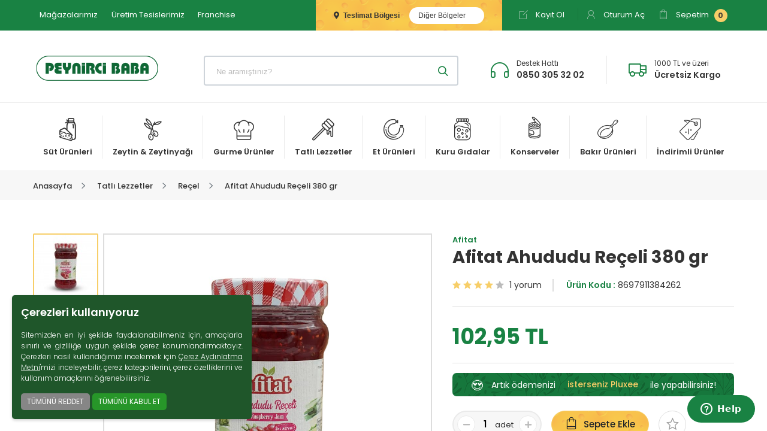

--- FILE ---
content_type: text/html; charset=utf-8
request_url: https://www.peynircibaba.com/afitat-ahududu-receli-380-gr
body_size: 15267
content:
<!DOCTYPE html>
<!--[if IE]><![endif]-->
<!--[if IE 8 ]>
<html dir="ltr" lang="tr" class="ie8"><![endif]-->
<!--[if IE 9 ]>
<html dir="ltr" lang="tr" class="ie9"><![endif]-->
<!--[if (gt IE 9)|!(IE)]><!-->
<html dir="ltr" lang="tr">
<!--<![endif]-->
<head>
    <!-- Google Tag Manager -->
    <script>(function(w,d,s,l,i){w[l]=w[l]||[];w[l].push({'gtm.start':
                new Date().getTime(),event:'gtm.js'});var f=d.getElementsByTagName(s)[0],
            j=d.createElement(s),dl=l!='dataLayer'?'&l='+l:'';j.async=true;j.src=
            'https://www.googletagmanager.com/gtm.js?id='+i+dl;f.parentNode.insertBefore(j,f);
        })(window,document,'script','dataLayer','GTM-5BN6J77');</script>
    <!-- End Google Tag Manager -->

    <!-- Meta Pixel Code -->
    <script>
        !function(f,b,e,v,n,t,s)
        {if(f.fbq)return;n=f.fbq=function(){n.callMethod?
            n.callMethod.apply(n,arguments):n.queue.push(arguments)};
            if(!f._fbq)f._fbq=n;n.push=n;n.loaded=!0;n.version='2.0';
            n.queue=[];t=b.createElement(e);t.async=!0;
            t.src=v;s=b.getElementsByTagName(e)[0];
            s.parentNode.insertBefore(t,s)}(window, document,'script',
            'https://connect.facebook.net/en_US/fbevents.js');
        fbq('init', '818027980578442');
        fbq('track', 'PageView');
    </script>
    <noscript><img height="1" width="1" style="display:none" src="https://www.facebook.com/tr?id=818027980578442&ev=PageView&noscript=1" /></noscript>
    <!-- End Meta Pixel Code -->
<meta charset="UTF-8"/>
<meta name="viewport" content="width=device-width, minimum-scale=1.0, maximum-scale=1.0, user-scalable=no">
<meta http-equiv="x-ua-compatible" content="ie=edge">
<meta name="facebook-domain-verification" content="tjqbfpbdqhc48b9pfksjv2i7m68gb5" />
<title>Afitat Ahududu Reçeli 380 gr - Satın Al - Peynirci Baba</title>
<base href="https://www.peynircibaba.com/"/>
<meta name="theme-color" content="#198243" />
<script type="text/javascript">var isUsingApp = false;</script>

                                    
	<meta name="description" content="Ev yapımı tadında Afitat Ahududu Reçeli 380 gr en ucuz satış fiyatları ve en uygun ödeme seçenekleri ile online satış mağazamızdan satın alın."/>
<link href="//fonts.googleapis.com/css?family=Pacifico|Poppins:300,400,500,600,700&subset=latin-ext" rel="stylesheet">
<link href="catalog/view/theme/peynircibaba/stylesheet/app.css?v=718" rel="stylesheet">
<link href="catalog/view/javascript/so_megamenu/so_megamenu.css" rel="stylesheet">
<link href="catalog/view/theme/peynircibaba/stylesheet/style.css" rel="stylesheet">
<link rel="icon" href="/image/favicon/favicon.ico" type="image/x-icon">
<link rel="apple-touch-icon" sizes="60x60" href="/image/favicon/apple-icon-60x60.png">
<link rel="apple-touch-icon" sizes="120x120" href="/image/favicon/apple-icon-120x120.png">
<link rel="icon" type="image/png" sizes="16x16" href="/image/favicon/favicon-16x16.png">
<link rel="icon" type="image/png" sizes="32x32" href="/image/favicon/favicon-32x32.png">
<link rel="icon" type="image/png" sizes="192x192"  href="/image/favicon/android-icon-192x192.png">
<link rel="manifest" href="/manifest.json">


<script src="catalog/view/theme/peynircibaba/js/app.js?v=718" type="text/javascript"></script>
<script src="catalog/view/theme/peynircibaba/js/common.js?v=718" type="text/javascript"></script>
	<link href="https://www.peynircibaba.com/afitat-ahududu-receli-380-gr" rel="canonical"/>
	<script src="catalog/view/javascript/jquery/jquery-zoom/jquery.zoom.min.js" type="text/javascript"></script>
<!--
FULL_URL=https://www.peynircibaba.com/afitat-ahududu-receli-380-gr

GETVAR route = product/product
GETVAR product_id = 1674
GETVAR manufacturer_id = 163
GETVAR path = 103_109
-->
<script src="catalog/view/javascript/live_search/live_search.js" type="text/javascript"></script>
<script type="text/javascript"><!--
$(function() {
liveSearch = new LiveSearch({"text_view_all_results":"t\u00fcm\u00fcn\u00fc g\u00f6ster","text_empty":"Arad\u0131\u011f\u0131n\u0131z kriterlerde \u00fcr\u00fcn bulunamad\u0131.","module_live_search_show_image":"1","module_live_search_show_price":"1","module_live_search_show_description":"0","module_live_search_min_length":"3","module_live_search_show_add_button":"1"}); 
});
//--></script>
</head>

<body class="product-product-1674">

<!-- Google Tag Manager (noscript) -->
<noscript><iframe src="https://www.googletagmanager.com/ns.html?id=GTM-5BN6J77"
                  height="0" width="0" style="display:none;visibility:hidden"></iframe></noscript>
<!-- End Google Tag Manager (noscript) -->

<!--[if lte IE 9]>
<p class="browserupgrade">
	You are using an outdated browser. Please upgrade your browser to improve your experience and security.
</p>
<![endif]-->

<div class="content-wrap">

	<section class="mobile-menu">
		<div class="menu-content">
			<div class="site-logo" itemscope itemtype="http://schema.org/Organization">
				<a itemprop="url" href="https://www.peynircibaba.com/"><img itemprop="logo" src="catalog/view/theme/peynircibaba/images/peynircibaba-main-logo.png" alt="Peynirci Baba" /></a>
			</div>

			<div class="member-ops">
									<a href="https://www.peynircibaba.com/kayit"><i class="icon-uniE713 position-left"></i> <span class="font-weight-bold">Kayıt</span> Ol</a>
					<a href="https://www.peynircibaba.com/giris"><i class="icon-uniE740 position-left"></i> <span class="font-weight-bold">Oturum</span> Aç</a>
							</div>

			<nav class="main-menu"></nav>
		</div>
		<div class="morph-shape" id="morph-shape" data-morph-open="M-7.312,0H15c0,0,66,113.339,66,399.5C81,664.006,15,800,15,800H-7.312V0z;M-7.312,0H100c0,0,0,113.839,0,400c0,264.506,0,400,0,400H-7.312V0z">
			<svg xmlns="http://www.w3.org/2000/svg" width="100%" height="100%" viewBox="0 0 100 800" preserveAspectRatio="none">
				<path d="M-7.312,0H0c0,0,0,113.839,0,400c0,264.506,0,400,0,400h-7.312V0z"/>
			</svg>
		</div>
	</section>

	<!-- SITE HEADER -->
	<header class="main">
		<div class="btn btn-block btn-secondary change-delivery-zone d-md-none py-3" style="border-radius: 0;">
			<span class="text font-weight-bold"><i class="fa fa-map-marker-alt mr-1"></i> Teslimat Bölgesi</span>
			<span class="current">Yükleniyor..<i class="fa fa-sync-alt ml-2"></i></span>
		</div>

		<!-- SITE TOP NAVBAR -->
		<section class="navbar-top d-none d-lg-block">
			<div class="container">
				<div class="row">
					<div class="col-12 col-lg-4 d-none d-lg-block">
						<ul class="nav">
							<li class="nav-item"><a href="https://peynircibaba.com.tr/magazalarimiz" class="nav-link">Mağazalarımız</a></li>
							<li class="nav-item"><a href="/bilgi/uretim-tesislerimiz" class="nav-link">Üretim Tesislerimiz</a></li>
							<li class="nav-item"><a href="https://www.peynircibaba.com.tr/franchise" target="_blank" class="nav-link">Franchise</a></li>
						</ul>
					</div>
					<div class="col-12 col-lg-8">
						<div class="right-links">
															<div class="change-delivery-zone">
									<span class="text font-weight-bold"><i class="fa fa-map-marker-alt mr-1"></i> Teslimat Bölgesi</span>
									<span class="current">Yükleniyor..<i class="fa fa-sync-alt ml-2"></i></span>
								</div>
																						<a href="https://www.peynircibaba.com/kayit" class="item">
									<i class="icon-uniE713"></i>
									Kayıt Ol								</a>
								<a href="https://www.peynircibaba.com/giris" class="item">
									<i class="icon-uniE740"></i>
									Oturum Aç								</a>
							
							<div id="cart" class="panel-wrapper">
								
<a href="/sepetim" class="item basket">
	<i class="icon-uniE67D"></i>
	Sepetim <span class="count">0</span></a>

<!-- CART CONTENT -->
<div class="panel-content">
		<div class="panel">
			<div class="drop-cart">
									<div class="summary">
						<span>Sepetteki Ürünler (0)</span>
						<span>Toplam : 0,00 TL</span>
					</div>
					<div class="content">
						<p class="p-3 m-0 text-center">Alışveriş sepetiniz boş!</p>
					</div>
				
				<div class="footer">
									&nbsp;
								</div>
			</div>
		</div>
	</div>							</div>

						</div>
					</div>
				</div>
			</div>
		</section>
		<!-- /SITE TOP NAVBAR -->

		<!-- SITE BRANDING -->
		<section class="branding">
			<div class="container">
				<!-- DESKTOP -->
				<div class="row d-lg-flex justify-content-between justify-content-lg-start">
					<div class="col-3 d-flex d-lg-none align-items-center">
						<a href="#" class="heading-icon mm-btn justify-content-start pl-2"><i class="pei pei-hamburger"></i></a>
					</div>
					<div class="col-12 col-lg-3 text-center text-lg-left d-none d-lg-flex align-items-center">
													<a href="https://www.peynircibaba.com/" class="navbar-brand">
								<img src="catalog/view/theme/peynircibaba/images/peynircibaba-main-logo.png" title="Peynirci Baba" alt="Peynirci Baba" class="img-responsive hidden-sm hidden-xs"/>
							</a>
												</div>
					<div class="col-6 d-lg-none text-center">
						<a href="/" class="navbar-brand m-0">
							<img src="catalog/view/theme/peynircibaba/images/peynircibaba-mobile-logo.png" alt="Peynirci Baba" class="img-fluid" />
						</a>
					</div>
					<div class="col-3 d-lg-none">
						<a href="https://www.peynircibaba.com/sepetim" class="heading-icon mm-cart justify-content-end pr-2">
							<i class="pei pei-basket"></i>
						</a>
					</div>
					<div class="col-12 col-lg-9 pl-lg-0">
						<div class="row mt-3 mt-lg-0 pl-lg-4 pl-xl-0">
							<div class="col-12 col-md-5 col-xl-6">
								<div id="search" class="search-form">
  <input type="text" name="search" value="" spellcheck="false" placeholder="Ne aramıştınız?" class="form-control input-lg" />
  <button type="button" class="btn btn-default btn-lg"><i class="icon-uniE7E9"></i></button>
</div>							</div>
							<div class="col-12 col-md-7 col-xl-6 p-xl-0 mt-3 mt-md-0 d-flex justify-content-around">
								<div class="info-text first">
									<div class="icon">
										<i class="icon-uniE6DC"></i>
									</div>
									<div class="text">
										<span class="line-1">Destek Hattı</span>
										<span class="line-2">0850 305 32 02</span>
									</div>
								</div>
								<div class="info-text second">
									<div class="icon">
										<i class="icon-uniE82F"></i>
									</div>
									<div class="text">
										<span class="line-1">1000 TL ve üzeri</span>
										<span class="line-2">Ücretsiz Kargo</span>
									</div>
								</div>
							</div>
						</div>
					</div>
				</div>
			</div>
		</section>
		<!-- /SITE BRANDING -->

		<section class="navigation">
<div class="container d-none d-lg-block">
<div class="row">
<div class="col-12"><!-- DESKTOP MENU -->
<nav class="main-menu">
<ul>
	<li><a href="/sut-urunleri/"><span class="icon"><i class="pei pei-sut"></i></span> <span class="text">Süt Ürünleri</span></a>
	<div class="sub-menu">
	<div class="content">
	<div class="pad">
	<div class="hover-menu">
	<div class="menu two-col">
	<ul>
		<li class="daily"><a href="https://www.peynircibaba.com/gunluk-sut/">Günlük Süt</a></li>
		<li class="daily"><a href="https://www.peynircibaba.com/sut-cesitleri/">Süt</a></li>
		<li><a href="https://www.peynircibaba.com/beyaz-peynir/">Beyaz Peynir</a></li>
		<li><a href="https://www.peynircibaba.com/kasar-peyniri/">Kaşar Peyniri</a></li>
		<li><a href="https://www.peynircibaba.com/yoresel-peynirler/">Yöresel Peynirler</a></li>
		<li><a href="https://www.peynircibaba.com/ithal-peynirler/">İthal Peynirler</a></li>
		<li><a href="https://www.peynircibaba.com/suzme-peynir/">Süzme Peynir</a></li>
		<li><a href="https://www.peynircibaba.com/tulum-peynir/">Tulum Peynir</a></li>
		<li><a href="https://www.peynircibaba.com/krem-peynir/">Krem Peynir</a></li>
		<li><a href="https://www.peynircibaba.com/vegan-peynirler/">Vegan Peynir</a></li>
		<li><a href="https://www.peynircibaba.com/tereyagi/">Tereyağı</a></li>
		<li class="daily"><a href="https://www.peynircibaba.com/ayran/">Ayran</a></li>
		<li class="daily"><a href="https://www.peynircibaba.com/kefir/">Kefir</a></li>
		<li class="daily"><a href="https://www.peynircibaba.com/krema/">Krema</a></li>
		<li class="daily"><a href="https://www.peynircibaba.com/margarin/">Margarin</a></li>
		<li class="daily"><a href="https://www.peynircibaba.com/yogurt/">Yoğurt</a></li>
		<li class="daily"><a href="https://www.peynircibaba.com/yumurta/">Yumurta</a></li>
		<li><a href="https://www.peynircibaba.com/sut-urunleri/">Tümünü Gör</a></li>
	</ul>
	</div>
	</div>
	</div>
	</div>
	</div>
	</li>
	<li><a href="/zeytin/"><span class="icon"><i class="pei pei-zeytin"></i></span> <span class="text">Zeytin &amp; Zeytinyağı</span></a>
	<div class="sub-menu">
	<div class="content">
	<div class="pad">
	<div class="hover-menu">
	<div class="menu one-col">
	<ul>
		<li><a href="https://www.peynircibaba.com/siyah-zeytin/">Siyah Zeytin</a></li>
		<li><a href="https://www.peynircibaba.com/yesil-zeytin/">Yeşil Zeytin</a></li>
		<li><a href="https://www.peynircibaba.com/zeytin-salatalari/">Zeytin Salataları</a></li>
		<li><a href="https://www.peynircibaba.com/dilimli-zeytinler/">Dilimli Zeytinler</a></li>
		<li><a href="https://www.peynircibaba.com/zeytin-ezmesi/">Zeytin Ezmesi</a></li>
		<li><a href="https://www.peynircibaba.com/zeytinyagi/">Zeytinyağı</a></li>
		<li><a href="https://www.peynircibaba.com/zeytin/">Tümünü Gör</a></li>
	</ul>
	</div>
	</div>
	</div>
	</div>
	</div>
	</li>
	<li><a href="/gurme-urunler/"><span class="icon"><i class="pei pei-gurme"></i></span> <span class="text">Gurme Ürünler</span></a>
	<div class="sub-menu">
	<div class="content">
	<div class="pad">
	<div class="hover-menu">
	<div class="menu two-col">
	<ul>
		<li><a href="https://www.peynircibaba.com/kahvaltilik-soslar/">Kahvaltılık Soslar</a></li>
		<li><a href="https://www.peynircibaba.com/zeytin-salatalari/">Zeytin Salataları</a></li>
		<li><a href="https://www.peynircibaba.com/peynir-dolgulu-lezzetler/">Peynir Dolgulu Lezzetler</a></li>
		<li><a href="https://www.peynircibaba.com/konserve-sebzeler/">Konserve Sebzeler</a></li>
		<li><a href="https://www.peynircibaba.com/kurutulmus-sebzeler/">Kurutulmuş Sebzeler</a></li>
		<li><a href="https://www.peynircibaba.com/icecekler/">İçecekler</a></li>
		<li><a href="https://www.peynircibaba.com/salamura-asma-yapragi/">Salamura Asma Yaprağı</a></li>
		<li><a href="https://www.peynircibaba.com/yaprak-sarma/">Zeytinyağlı Yaprak Sarma</a></li>
		<li><a href="https://www.peynircibaba.com/gurme-urunler/">Tümünü Gör</a></li>
	</ul>
	</div>
	</div>
	</div>
	</div>
	</div>
	</li>
	<li><a href="/tatli-lezzetler/"><span class="icon"><i class="pei pei-bal"></i></span> <span class="text">Tatlı Lezzetler</span></a>
	<div class="sub-menu">
	<div class="content">
	<div class="pad">
	<div class="hover-menu">
	<div class="menu two-col">
	<ul>
		<li><a href="https://www.peynircibaba.com/bal/">Bal</a></li>
		<li><a href="https://www.peynircibaba.com/recel/">Reçel</a></li>
		<li><a href="https://www.peynircibaba.com/helva/">Helva</a></li>
		<li><a href="https://www.peynircibaba.com/tahin-pekmez/">Tahin &amp; Pekmez</a></li>
		<li><a href="https://www.peynircibaba.com/findik-fistik-ezmesi/">Fındık &amp; Fıstık Ezmesi</a></li>
		<li><a href="https://www.peynircibaba.com/polen/">Polen</a></li>
		<li><a href="https://www.peynircibaba.com/lokum/">Lokum</a></li>
		<li><a href="https://www.peynircibaba.com/marmelat/">Marmelat</a></li>
		<li><a href="https://www.peynircibaba.com/pestil-kome/">Pestil &amp; Köme</a></li>
		<li><a href="https://www.peynircibaba.com/hazir-tatlilar/">Hazır Tatlılar</a></li>
		<li><a href="https://www.peynircibaba.com/atistirmalik/">Atıştırmalıklarr</a></li>
		<li><a href="https://www.peynircibaba.com/tatli-lezzetler/">Tümünü Gör</a></li>
	</ul>
	</div>
	</div>
	</div>
	</div>
	</div>
	</li>
	<li><a href="/et-urunleri/"><span class="icon"><i class="pei pei-et"></i></span> <span class="text">Et Ürünleri</span></a>
	<div class="sub-menu">
	<div class="content">
	<div class="pad">
	<div class="hover-menu">
	<div class="menu one-col">
	<ul>
		<li><a href="https://www.peynircibaba.com/pastirma/">Pastırma</a></li>
		<li><a href="https://www.peynircibaba.com/kavurma/">Kavurma</a></li>
		<li><a href="https://www.peynircibaba.com/sucuk/">Sucuk</a></li>
		<li><a href="https://www.peynircibaba.com/sosis/">Sosis</a></li>
		<li><a href="https://www.peynircibaba.com/fume-et/">Füme Et</a></li>
		<li><a href="https://www.peynircibaba.com/et-urunleri/">Tümünü Gör</a></li>
	</ul>
	</div>
	</div>
	</div>
	</div>
	</div>
	</li>
	<li><a href="/kuru-gidalar/"><span class="icon"><i class="pei pei-kurugida"></i></span> <span class="text">Kuru Gıdalar</span></a>
	<div class="sub-menu">
	<div class="content">
	<div class="pad">
	<div class="hover-menu">
	<div class="menu three-col">
	<ul>
		<li><a href="https://www.peynircibaba.com/bakliyat/">Bakliyat</a></li>
		<li><a href="https://www.peynircibaba.com/baharat/">Baharat</a></li>
		<li><a href="https://www.peynircibaba.com/tarhana/">Tarhana</a></li>
		<li><a href="https://www.peynircibaba.com/eriste/">Erişte</a></li>
		<li><a href="https://www.peynircibaba.com/mayalar/">Mayalar</a></li>
		<li><a href="https://www.peynircibaba.com/kurabiye/">Kurabiye</a></li>
		<li><a href="https://www.peynircibaba.com/cay/">Çay</a></li>
		<li><a href="https://www.peynircibaba.com/kahve/">Kahve</a></li>
		<li><a href="https://www.peynircibaba.com/seker/">Şeker</a></li>
		<li><a href="https://www.peynircibaba.com/kuruyemis/">Kuruyemiş</a></li>
		<li><a href="https://www.peynircibaba.com/yufka/">Yufka</a></li>
		<li><a href="https://www.peynircibaba.com/lavas/">Lavaş</a></li>
		<li><a href="https://www.peynircibaba.com/ekmek/">Ekmek</a></li>
		<li><a href="https://www.peynircibaba.com/tatli-malzemeleri/">Tatlı Malzemeleri</a></li>
		<li><a href="https://www.peynircibaba.com/kuru-gidalar/">Tümünü Gör</a></li>
	</ul>
	</div>
	</div>
	</div>
	</div>
	</div>
	</li>
	<li><a href="/konserveler/"><span class="icon"><i class="pei pei-konserve"></i></span> <span class="text">Konserveler</span></a>
	<div class="sub-menu">
	<div class="content">
	<div class="pad">
	<div class="hover-menu">
	<div class="menu one-col">
	<ul>
		<li><a href="https://www.peynircibaba.com/konserve/">Konserve</a></li>
		<li><a href="https://www.peynircibaba.com/salca/">Salça</a></li>
		<li><a href="https://www.peynircibaba.com/tursu/">Turşu</a></li>
		<li><a href="https://www.peynircibaba.com/ketcap-mayonez/">Ketçap &amp; Mayonez</a></li>
		<li><a href="https://www.peynircibaba.com/soslar/">Soslar</a></li>
		<li><a href="https://www.peynircibaba.com/konserveler/">Tümünü Gör</a></li>
	</ul>
	</div>
	</div>
	</div>
	</div>
	</div>
	</li>
	<li><a href="/bakir-urunleri/"><span class="icon"><i class="pei pei-tava"></i></span> <span class="text">Bakır Ürünleri</span></a>
	<div class="sub-menu">
	<div class="content">
	<div class="pad">
	<div class="hover-menu">
	<div class="menu one-col">
	<ul>
		<li><a href="https://www.peynircibaba.com/bakir-bakrac/">Bakır Bakraç</a></li>
		<li><a href="https://www.peynircibaba.com/bakir-cezve/">Bakır Cezve</a></li>
		<li><a href="https://www.peynircibaba.com/bakir-caydanlik/">Bakır Çaydanlık</a></li>
		<li><a href="https://www.peynircibaba.com/bakir-sahan/">Bakır Sahan</a></li>
		<li><a href="https://www.peynircibaba.com/bicak/">Bıçak</a></li>
		<li><a href="https://www.peynircibaba.com/bakir-urunleri/">Tümünü Gör</a></li>
	</ul>
	</div>
	</div>
	</div>
	</div>
	</div>
	</li>
	<li><a href="/indirimli-urunler/"><span class="icon"><i class="pei pei-indirim"></i></span> <span class="text">İndirimli Ürünler</span></a></li>
</ul>
</nav>
<!-- /DESKTOP MENU --></div>
</div>
</div>
</section>

	</header>
	<!-- SITE HEADER -->


<main id="product-detail">

	<section id="heading" class="mb-6">
		<div class="container">
			<div class="row">
				<div class="col-12">
					<nav class="nav-bc">
						<ol class="breadcrumb" itemscope itemtype="https://schema.org/BreadcrumbList">
															<li class="breadcrumb-item" itemprop="itemListElement" itemscope itemtype="https://schema.org/ListItem">
									<a href="https://www.peynircibaba.com/" itemtype="https://schema.org/Thing" itemprop="item"><span itemprop="name">Anasayfa</span><meta itemprop="position" content="1" /></a>
								</li>
															<li class="breadcrumb-item" itemprop="itemListElement" itemscope itemtype="https://schema.org/ListItem">
									<a href="https://www.peynircibaba.com/tatli-lezzetler/" itemtype="https://schema.org/Thing" itemprop="item"><span itemprop="name">Tatlı Lezzetler</span><meta itemprop="position" content="2" /></a>
								</li>
															<li class="breadcrumb-item" itemprop="itemListElement" itemscope itemtype="https://schema.org/ListItem">
									<a href="https://www.peynircibaba.com/recel/" itemtype="https://schema.org/Thing" itemprop="item"><span itemprop="name">Reçel</span><meta itemprop="position" content="3" /></a>
								</li>
															<li class="breadcrumb-item" itemprop="itemListElement" itemscope itemtype="https://schema.org/ListItem">
									<a href="https://www.peynircibaba.com/afitat-ahududu-receli-380-gr" itemtype="https://schema.org/Thing" itemprop="item"><span itemprop="name">Afitat Ahududu Reçeli 380 gr</span><meta itemprop="position" content="4" /></a>
								</li>
													</ol>
					</nav>
				</div>
			</div>
		</div>
	</section>

	<article id="content" class="mt-4 mt-md-0" itemtype="http://schema.org/Product" itemscope>

		<div class="container">

			
			<section class="product">
				<div class="row">

					<!-- PRODUCT PHOTOS -->
					<div class="col-12 col-lg-5 col-xl-7">
												<div class="info-row pb-4 d-lg-none border-0">
															<a class="brand-name" href="https://www.peynircibaba.com/afitat">Afitat</a>
														<span class="product-name" itemprop="name">Afitat Ahududu Reçeli 380 gr</span>
															<div class="stars">
																														<i class="pei pei-star y"></i>
																																								<i class="pei pei-star y"></i>
																																								<i class="pei pei-star y"></i>
																																								<i class="pei pei-star y"></i>
																																								<i class="pei pei-star"></i>
																												<span>1 yorum</span>
								</div>
														<div class="stock-code"><span>Ürün Kodu :</span> 8697911384262							</div>
						</div>
						<div class="product-images">
							<div class="thumb-list">
								<div class="one-thumb current" data-big="https://www.peynircibaba.com/image/catalog/urunler/8697911384262.jpg">
									<img src="https://www.peynircibaba.com/image/cache/catalog/urunler/8697911384262-105x105.jpg" alt="Afitat Ahududu Reçeli 380 gr ürünü" width="105" height="105" class="img-responsive"/>
								</div>
																	<div class="one-thumb" data-big="https://www.peynircibaba.com/image/catalog/urunler/8697911384262-1.jpg">
										<img src="https://www.peynircibaba.com/image/cache/catalog/urunler/8697911384262-1-105x105.jpg" width="105" height="105" alt="Afitat Ahududu Reçeli 380 gr ürünü" class="img-responsive"/>
									</div>
															</div>
															<div class="big-list py-0">
									<div class="slider">
										<div class="one-big">
											<img itemprop="image" src="https://www.peynircibaba.com/image/catalog/urunler/8697911384262.jpg" alt="Afitat Ahududu Reçeli 380 gr ürünü" class="img-responsive"/>
										</div>
																					<div class="one-big">
												<img itemprop="image" src="https://www.peynircibaba.com/image/catalog/urunler/8697911384262-1.jpg" alt="Afitat Ahududu Reçeli 380 gr ürünü" class="img-responsive"/>
											</div>
																			</div>
								</div>
													</div>
					</div>
					<!-- /PRODUCT PHOTOS -->

					<!-- PRODUCT INFO ROWS -->
					<div id="product-info" class="col-12 col-lg-7 col-xl-5">
						<div class="info-row fs-3 pb-4 d-none d-lg-block">
														<div itemprop="brand" itemscope itemtype="http://schema.org/Brand">
								<a class="brand-name" href="https://www.peynircibaba.com/afitat"><span itemprop="name">Afitat</span></a>
							</div>
														<h1 class="product-name" itemprop="name">Afitat Ahududu Reçeli 380 gr</h1>
															<div class="stars" itemprop="aggregateRating" itemtype="http://schema.org/AggregateRating" itemscope>
																														<i class="pei pei-star y"></i>
																																								<i class="pei pei-star y"></i>
																																								<i class="pei pei-star y"></i>
																																								<i class="pei pei-star y"></i>
																																								<i class="pei pei-star"></i>
																												<span>1 yorum</span>
									<meta itemprop="reviewCount" content="1" />
									<meta itemprop="ratingValue" content="4" />
								</div>
														<div class="stock-code"><span>Ürün Kodu :</span> <span itemprop="sku">8697911384262</span></div>

							<meta itemprop="mpn" content="8697911384262"/>
						</div>
						<div class="info-row pt-4 pb-3 pricing" itemprop="offers" itemscope itemtype="http://schema.org/Offer">
																<link itemprop="url" href="https://www.peynircibaba.com/afitat-ahududu-receli-380-gr" />
									<meta itemprop="priceCurrency" content="TRY" />
																			<meta itemprop="availability" content="https://schema.org/InStock" />
																					<meta itemprop="price" content="102.9500" />
											<span class="price">102,95 TL</span>
																																																	
							
						</div>

						<div class="info-row border-0">
							<div class="featured-text fs-3 mt-3 mb-0">
								<span class="emo align-middle">😍</span> Artık ödemenizi
								<div class="rotate-text font-weight-semibold d-inline-block text-secondary">
									<span>isterseniz Multinet</span><span>isterseniz SetCard</span><span>isterseniz Pluxee</span><span>isterseniz MetropolCrd</span><span>isterseniz Ticket Card</span><span>isterseniz Tokenflex</span><span>isterseniz Kredi Kartı</span><span>isterseniz Havale/EFT</span>								</div>
								ile yapabilirsiniz!
							</div>
						</div>

						
							
							<div class="info-row cart-control py-4">
								<div class="chooser">
									<div class="quantity-chooser">
										<input type="hidden" name="product_id" value="1674"/>
										<button class="quantity-button decr"><i class="fa fa-minus"></i></button>
										<span class="label">
											<input type="text" name="quantity" value="1" id="input-quantity" class="quantity"/>
											<span>adet</span>
										</span>
										<button class="quantity-button incr"><i class="fa fa-plus"></i></button>
									</div>
								</div>
								<div class="actions">
									<button id="button-cart" class="btn btn-secondary btn-rounded add-to-cart"><i class="icon-uniE67D position-left"></i>Sepete Ekle</button>
									<button class="btn btn-whiteghost btn-rounded add-to-favorites" data-toggle="tooltip" data-trigger="hover" data-placement="right" title="Ürünü favorilerinize ekleyin!"><i class="icon-uniE7D2"></i></button>
								</div>
							</div>
						
						<div class="info-row d-flex d-lg-block flex-column pt-4">
															<div class="highlights order-2 order-lg-0">
									<div class="item">
										<div class="icon">
											<img src="image/catalog/truck-vector.png" alt="Güvenli Paketleme Sistemi">
										</div>
										<div class="text">
																																	<span class="title">Güvenli Paketleme Sistemi</span>
											<span class="desc">Peynirci Baba, ürünlerinizi en özenli şekilde hazırlayıp paketler, evinize güvenle ulaştırır.</span>
																					</div>
									</div>
								</div>
																				</div>
					</div>
					<!-- /PRODUCT INFO ROWS -->

				</div>

								<div class="row mt-6 mt-xl-8">
	<div class="col-12">

		<div class="how-we-send">
			<span class="title">ÜRÜNLERİMİZİ <span class="text-secondary d-block d-sm-inline ">NASIL GÖNDERİYORUZ?</span></span>
			<div class="border-box border-radius-topleft border-radius-topright">
				<div class="content-wrap p-0">
					<ul></ul>
				</div>
			</div>
		</div>
	</div>
</div>

<script type="text/javascript">

    mobile_slider = [
        '<li class="m-0"><img src="catalog/view/theme/peynircibaba/images/productPage-nasil-gonderiyoruz-mobil-1.jpg" alt="Ürünlerimizi Nasıl Gönderiyoruz?"></li>',
        '<li class="m-0"><img src="catalog/view/theme/peynircibaba/images/productPage-nasil-gonderiyoruz-mobil-2.jpg" alt="Ürünlerimizi Nasıl Gönderiyoruz?"></li>',
        '<li class="m-0"><img src="catalog/view/theme/peynircibaba/images/productPage-nasil-gonderiyoruz-mobil-3.jpg" alt="Ürünlerimizi Nasıl Gönderiyoruz?"></li>',
        '<li class="m-0"><img src="catalog/view/theme/peynircibaba/images/productPage-nasil-gonderiyoruz-mobil-4.jpg" alt="Ürünlerimizi Nasıl Gönderiyoruz?"></li>',
    ];

    desktop_slider = [
        '<li class="m-0 desktop"><img src="catalog/view/theme/peynircibaba/images/productPage-nasil-gonderiyoruz-1.jpg" alt="Ürünlerimizi Nasıl Gönderiyoruz?"></li>',
        '<li class="m-0 desktop"><img src="catalog/view/theme/peynircibaba/images/productPage-nasil-gonderiyoruz-2.jpg" alt="Ürünlerimizi Nasıl Gönderiyoruz?"></li>'
    ];

    function initSlider() {
        var width = $(window).width();
        if (width >= 1024) {
            if (!$('.how-we-send ul').hasClass('desktop')) {
                if ($('.how-we-send ul').hasClass('slick-slider')) $('.how-we-send ul').slick('unslick');
                $('.how-we-send ul').html('');
                $.each(desktop_slider, function () {
                    $('.how-we-send ul').append(this);
                });
                $('.how-we-send ul').slick('init');
                $('.how-we-send ul').removeClass('mobile').addClass('desktop');
                $('.how-we-send ul').slick('refresh');
                $('.how-we-send ul').slick('slickGoTo', 0);
            }
        } else {
            if (!$('.how-we-send ul').hasClass('mobile')) {
                if ($('.how-we-send ul').hasClass('slick-slider')) $('.how-we-send ul').slick('unslick');
                $('.how-we-send ul').html('');
                $.each(mobile_slider, function () {
                    $('.how-we-send ul').append(this);
                });
                $('.how-we-send ul').slick('init');
                $('.how-we-send ul').removeClass('desktop').addClass('mobile');
                $('.how-we-send ul').slick('refresh');
                $('.how-we-send ul').slick('slickGoTo', 0);
            }
        }
    }

    jQuery(function() {

        $('.how-we-send ul').slick({
            arrows: false,
            infinite: true,
            fade: true,
            autoplay: true,
            autoplaySpeed: 3000,
            pauseOnHover: false,
            pauseOnFocus: false
        });

        initSlider();
        $(window).on('resize', initSlider);

    });

</script>

<style>
	.how-we-send span.title {margin: 0 auto 1.5rem auto;display: block;font-size: 1.5rem;color: #666;text-align: center;}
	.how-we-send span.title span {font-weight: 600;}
	.how-we-send ul { margin: 0 !important; padding: 0; font-size: 0;}
	.how-we-send ul.desktop li img { width: 100%; object-fit: none }
	.how-we-send ul.mobile li img { width: 100%;}
</style>
				<div class="row mt-6">
					<!-- PRODUCT TABS -->
					<div class="col-12">
						<div class="product-tabs">
							<ul class="nav nav-tabs" id="product-tabs" role="tablist">
<!--								<li class="nav-item">-->
<!--									<a href="#tab-description" class="nav-link active" data-toggle="tab">--><!--</a>-->
<!--								</li>-->
																								<!--	-->								<!--		<li class="nav-item">-->
								<!--			<a href="#tab-product-tab--><!--" class="nav-link" data-toggle="tab">--><!--</a>-->
								<!--		</li>-->
								<!--	-->																									<li class="nav-item">
										<a href="#tab-review" class="nav-link" data-toggle="tab">Müşteri Yorumları (1)</a>
									</li>
															</ul>
							<div class="tab-content">
<!--								<div class="tab-pane fade show active" id="tab-description" itemprop="description">-->
<!--									--><!---->
<!--									--><!--								</div>-->
								<div class="tab-pane fade" id="tab-specification">Özellikler</div>
																<!--	-->								<!--		<div class="tab-pane fade" id="tab-product-tab--><!--">-->
								<!--			-->								<!--		</div>-->
								<!--	-->																<div class="tab-pane fade" id="tab-review">
																				<div id="review"></div>

											<div class="row">
												<div class="col-12 col-md-8">
													<form class="form-horizontal border-box" id="form-review">
														<span class="title-1 text-primary">Ürün Hakkında Görüşleriniz</span>
																													<div class="row">
																<div class="col-12">
																	<div class="form-group required">
																		<label class="col-form-label" for="input-name">Adınız</label>
																		<input type="text" name="name" value="" id="input-name" class="form-control"/>
																	</div>
																</div>
																<div class="col-12">
																	<div class="form-group required">
																		<label class="col-form-label" for="input-review">Görüşleriniz</label>
																		<textarea name="text" rows="5" id="input-review" class="form-control"></textarea>
																	</div>
																</div>
																<div class="col-12">
																	<div class="form-group required mt-3">
																		<label class="col-form-label mr-3">Ürüne 1-5 arası puan verin</label>
																		<span class="badge text-danger mr-1">Beğenmedim</span>

																		<label class="custom-ui" num="1">
																			<input type="radio" name="rating" value="1">
																			<span class="cr mr-1"></span>
																		</label>
																		<label class="custom-ui" num="2">
																			<input type="radio" name="rating" value="2">
																			<span class="cr mr-1"></span>
																		</label>
																		<label class="custom-ui" num="3">
																			<input type="radio" name="rating" value="3">
																			<span class="cr mr-1"></span>
																		</label>
																		<label class="custom-ui" num="4">
																			<input type="radio" name="rating" value="4">
																			<span class="cr mr-1"></span>
																		</label>
																		<label class="custom-ui" num="5">
																			<input type="radio" name="rating" value="5" checked>
																			<span class="cr mr-1"></span>
																		</label>
																		<span class="badge text-success">Çok Beğendim</span>
																	</div>
																</div>
																																<div class="col-12">
																	<button type="button" id="button-review" data-loading-text="Yükleniyor..." class="btn btn-primary">Yorumu Gönder</button>
																</div>
															</div>
																											</form>
												</div>
											</div>
																	</div>
							</div>
						</div>
					</div>
					<!-- /PRODUCT TABS -->

					<!-- PRODUCT GROUP -->
					

				</div>
			</section>

			<section class="module product-group mt-6">
				<div class="row">
											<div class="col-12 pt-3 mb-3 heading type-1">
							<span class="title">Bu Kategoride En Çok Satanlar</span>
							<span class="icon mt-4 mb-2"><i class="pei pei-sepet1"></i></span>
						</div>
						<div class="col-12">
							<div class="iam-slick product-list boxed-1">
																	
<div class="one-product">
	<div class="inner">
					<span class="tip">%5 indirim</span>
							<div class="product-image">
				<a href="https://www.peynircibaba.com/anavarza-kral-sakir-tup-bal-40-gr"><img src="https://www.peynircibaba.com/image/cache/catalog/urunler/8695707999812-257x257.jpg" alt="Anavarza Kral Şakir Tüp Bal 40 gr"/></a>
			</div>
				<div class="product-info">
			<span class="product-name">Anavarza Kral Şakir<br /> Tüp Bal 40 gr</span>
		</div>
		<div class="product-foot">
			<span class="btn btn-light btn-icon mr-auto"><i class="icon-uniE67D"></i></span>
															<span class="price old" data-original="54,75 TL">54,75 TL</span>
					<span class="price">52,25 TL</span>
													</div>

		<div class="product-actions">
			<div class="actions mobile-actions">
									<div class="quantity-chooser">
						<span class="btn btn-gray quantity-button decr"><i class="fa fa-minus"></i></span>
						<input type="text" name="quantity" class="quantity" value="1">
						<span class="btn btn-gray quantity-button incr"><i class="fa fa-plus"></i></span>
					</div>
										<button class="btn btn-secondary add-product" onClick="cart.add('3942', '1', this);">EKLE</button>
							</div>
			<div class="actions desktop-actions">

															<span class="price">52,25 TL</span>
									
				
											<div class="options w-100 mb-3">
													</div>
					
					<button class="btn btn-secondary btn-lg btn-rounded" onClick="cart.add('3942', '1', this);">SEPETE EKLE</button>
								<a href="https://www.peynircibaba.com/anavarza-kral-sakir-tup-bal-40-gr" class="btn btn-primary btn-lg btn-rounded">İNCELE</a>
			</div>
		</div>






	</div>
</div>																	
<div class="one-product">
	<div class="inner">
							<div class="product-image">
				<a href="https://www.peynircibaba.com/onculler-kizilcik-marmelati-630-gr"><img src="https://www.peynircibaba.com/image/cache/catalog/urunler/8698655720514-257x257.jpg" alt="Öncüller Kızılcık Marmelatı 630 gr"/></a>
			</div>
				<div class="product-info">
			<span class="product-name">Öncüller Kızılcık Marmelatı<br /> 630 gr</span>
		</div>
		<div class="product-foot">
			<span class="btn btn-light btn-icon mr-auto"><i class="icon-uniE67D"></i></span>
															<span class="price">240,50 TL</span>
													</div>

		<div class="product-actions">
			<div class="actions mobile-actions">
									<div class="quantity-chooser">
						<span class="btn btn-gray quantity-button decr"><i class="fa fa-minus"></i></span>
						<input type="text" name="quantity" class="quantity" value="1">
						<span class="btn btn-gray quantity-button incr"><i class="fa fa-plus"></i></span>
					</div>
										<button class="btn btn-secondary add-product" onClick="cart.add('3415', '1', this);">EKLE</button>
							</div>
			<div class="actions desktop-actions">

															<span class="price">240,50 TL</span>
									
				
											<div class="options w-100 mb-3">
													</div>
					
					<button class="btn btn-secondary btn-lg btn-rounded" onClick="cart.add('3415', '1', this);">SEPETE EKLE</button>
								<a href="https://www.peynircibaba.com/onculler-kizilcik-marmelati-630-gr" class="btn btn-primary btn-lg btn-rounded">İNCELE</a>
			</div>
		</div>






	</div>
</div>																	
<div class="one-product">
	<div class="inner">
							<div class="product-image">
				<a href="https://www.peynircibaba.com/nfest-yer-fistikli-kakaolu-meyve-bari-40-gr"><img src="https://www.peynircibaba.com/image/cache/catalog/urunler/8690997037466-257x257.jpg" alt="N'fest Yer Fıstıklı Kakaolu Meyve Barı 40 gr"/></a>
			</div>
				<div class="product-info">
			<span class="product-name">N'fest Yer Fıstıklı Kakaolu Meyve Barı 40 gr</span>
		</div>
		<div class="product-foot">
			<span class="btn btn-light btn-icon mr-auto"><i class="icon-uniE67D"></i></span>
															<span class="price">28,75 TL</span>
													</div>

		<div class="product-actions">
			<div class="actions mobile-actions">
									<div class="quantity-chooser">
						<span class="btn btn-gray quantity-button decr"><i class="fa fa-minus"></i></span>
						<input type="text" name="quantity" class="quantity" value="1">
						<span class="btn btn-gray quantity-button incr"><i class="fa fa-plus"></i></span>
					</div>
										<button class="btn btn-secondary add-product" onClick="cart.add('3967', '1', this);">EKLE</button>
							</div>
			<div class="actions desktop-actions">

															<span class="price">28,75 TL</span>
									
				
											<div class="options w-100 mb-3">
													</div>
					
					<button class="btn btn-secondary btn-lg btn-rounded" onClick="cart.add('3967', '1', this);">SEPETE EKLE</button>
								<a href="https://www.peynircibaba.com/nfest-yer-fistikli-kakaolu-meyve-bari-40-gr" class="btn btn-primary btn-lg btn-rounded">İNCELE</a>
			</div>
		</div>






	</div>
</div>																	
<div class="one-product">
	<div class="inner">
							<div class="product-image">
				<a href="https://www.peynircibaba.com/sarelle-kakaolu-findik-ezmesi-350-gr"><img src="https://www.peynircibaba.com/image/cache/catalog/urunler/8690550120680-257x257.jpg" alt="Sarelle Kakaolu Fındık Ezmesi 350 gr"/></a>
			</div>
				<div class="product-info">
			<span class="product-name">Sarelle Kakaolu Fındık<br /> Ezmesi 350 gr</span>
		</div>
		<div class="product-foot">
			<span class="btn btn-light btn-icon mr-auto"><i class="icon-uniE67D"></i></span>
															<span class="price">194,50 TL</span>
													</div>

		<div class="product-actions">
			<div class="actions mobile-actions">
									<div class="quantity-chooser">
						<span class="btn btn-gray quantity-button decr"><i class="fa fa-minus"></i></span>
						<input type="text" name="quantity" class="quantity" value="1">
						<span class="btn btn-gray quantity-button incr"><i class="fa fa-plus"></i></span>
					</div>
										<button class="btn btn-secondary add-product" onClick="cart.add('1583', '1', this);">EKLE</button>
							</div>
			<div class="actions desktop-actions">

															<span class="price">194,50 TL</span>
									
				
											<div class="options w-100 mb-3">
													</div>
					
					<button class="btn btn-secondary btn-lg btn-rounded" onClick="cart.add('1583', '1', this);">SEPETE EKLE</button>
								<a href="https://www.peynircibaba.com/sarelle-kakaolu-findik-ezmesi-350-gr" class="btn btn-primary btn-lg btn-rounded">İNCELE</a>
			</div>
		</div>






	</div>
</div>																	
<div class="one-product">
	<div class="inner">
							<div class="product-image">
				<a href="https://www.peynircibaba.com/afitat-cikolatali-sut-receli-270-gr"><img src="https://www.peynircibaba.com/image/cache/catalog/urunler/8697911380677-257x257.jpg" alt="Afitat Çikolatalı Süt Reçeli 270 gr"/></a>
			</div>
				<div class="product-info">
			<span class="product-name">Afitat Çikolatalı Süt<br /> Reçeli 270 gr</span>
		</div>
		<div class="product-foot">
			<span class="btn btn-light btn-icon mr-auto"><i class="icon-uniE67D"></i></span>
															<span class="price">113,75 TL</span>
													</div>

		<div class="product-actions">
			<div class="actions mobile-actions">
									<div class="quantity-chooser">
						<span class="btn btn-gray quantity-button decr"><i class="fa fa-minus"></i></span>
						<input type="text" name="quantity" class="quantity" value="1">
						<span class="btn btn-gray quantity-button incr"><i class="fa fa-plus"></i></span>
					</div>
										<button class="btn btn-secondary add-product" onClick="cart.add('3762', '1', this);">EKLE</button>
							</div>
			<div class="actions desktop-actions">

															<span class="price">113,75 TL</span>
									
				
											<div class="options w-100 mb-3">
													</div>
					
					<button class="btn btn-secondary btn-lg btn-rounded" onClick="cart.add('3762', '1', this);">SEPETE EKLE</button>
								<a href="https://www.peynircibaba.com/afitat-cikolatali-sut-receli-270-gr" class="btn btn-primary btn-lg btn-rounded">İNCELE</a>
			</div>
		</div>






	</div>
</div>																	
<div class="one-product">
	<div class="inner">
							<div class="product-image">
				<a href="https://www.peynircibaba.com/torku-banada-kakaolu-findik-kremasi-400-gr"><img src="https://www.peynircibaba.com/image/cache/catalog/urunler/8690120070056-257x257.jpg" alt="Torku Banada Kakaolu Fındık Kreması 400 gr"/></a>
			</div>
				<div class="product-info">
			<span class="product-name">Torku Banada Kakaolu<br /> Fındık Kreması 400 gr</span>
		</div>
		<div class="product-foot">
			<span class="btn btn-light btn-icon mr-auto"><i class="icon-uniE67D"></i></span>
															<span class="price">171,50 TL</span>
													</div>

		<div class="product-actions">
			<div class="actions mobile-actions">
									<div class="quantity-chooser">
						<span class="btn btn-gray quantity-button decr"><i class="fa fa-minus"></i></span>
						<input type="text" name="quantity" class="quantity" value="1">
						<span class="btn btn-gray quantity-button incr"><i class="fa fa-plus"></i></span>
					</div>
										<button class="btn btn-secondary add-product" onClick="cart.add('1579', '1', this);">EKLE</button>
							</div>
			<div class="actions desktop-actions">

															<span class="price">171,50 TL</span>
									
				
											<div class="options w-100 mb-3">
													</div>
					
					<button class="btn btn-secondary btn-lg btn-rounded" onClick="cart.add('1579', '1', this);">SEPETE EKLE</button>
								<a href="https://www.peynircibaba.com/torku-banada-kakaolu-findik-kremasi-400-gr" class="btn btn-primary btn-lg btn-rounded">İNCELE</a>
			</div>
		</div>






	</div>
</div>																	
<div class="one-product">
	<div class="inner">
							<div class="product-image">
				<a href="https://www.peynircibaba.com/kirkagac-harbuna-keciboynuzu-kremasi-350-gr"><img src="https://www.peynircibaba.com/image/cache/catalog/urunler/8697412770076-257x257.jpg" alt="Kırkağaç Harbuna Keçiboynuzu Kreması 350 gr"/></a>
			</div>
				<div class="product-info">
			<span class="product-name">Kırkağaç Harbuna Keçiboynuzu<br /> Kreması 350 gr</span>
		</div>
		<div class="product-foot">
			<span class="btn btn-light btn-icon mr-auto"><i class="icon-uniE67D"></i></span>
															<span class="price">143,75 TL</span>
													</div>

		<div class="product-actions">
			<div class="actions mobile-actions">
									<div class="quantity-chooser">
						<span class="btn btn-gray quantity-button decr"><i class="fa fa-minus"></i></span>
						<input type="text" name="quantity" class="quantity" value="1">
						<span class="btn btn-gray quantity-button incr"><i class="fa fa-plus"></i></span>
					</div>
										<button class="btn btn-secondary add-product" onClick="cart.add('3832', '1', this);">EKLE</button>
							</div>
			<div class="actions desktop-actions">

															<span class="price">143,75 TL</span>
									
				
											<div class="options w-100 mb-3">
													</div>
					
					<button class="btn btn-secondary btn-lg btn-rounded" onClick="cart.add('3832', '1', this);">SEPETE EKLE</button>
								<a href="https://www.peynircibaba.com/kirkagac-harbuna-keciboynuzu-kremasi-350-gr" class="btn btn-primary btn-lg btn-rounded">İNCELE</a>
			</div>
		</div>






	</div>
</div>																	
<div class="one-product">
	<div class="inner">
					<span class="tip">%12 indirim</span>
							<div class="product-image">
				<a href="https://www.peynircibaba.com/kahve-dunyasi-antep-fistikli-sutlu-gofrik-33-gr"><img src="https://www.peynircibaba.com/image/cache/catalog/urunler/8699270013418-257x257.jpg" alt="Kahve Dünyası Antep Fıstıklı Sütlü Gofrik 33 gr"/></a>
			</div>
				<div class="product-info">
			<span class="product-name">Kahve Dünyası Antep Fıstıklı Sütlü Gofrik 33 gr</span>
		</div>
		<div class="product-foot">
			<span class="btn btn-light btn-icon mr-auto"><i class="icon-uniE67D"></i></span>
															<span class="price old" data-original="40,25 TL">40,25 TL</span>
					<span class="price">35,25 TL</span>
													</div>

		<div class="product-actions">
			<div class="actions mobile-actions">
									<div class="quantity-chooser">
						<span class="btn btn-gray quantity-button decr"><i class="fa fa-minus"></i></span>
						<input type="text" name="quantity" class="quantity" value="1">
						<span class="btn btn-gray quantity-button incr"><i class="fa fa-plus"></i></span>
					</div>
										<button class="btn btn-secondary add-product" onClick="cart.add('3745', '1', this);">EKLE</button>
							</div>
			<div class="actions desktop-actions">

															<span class="price">35,25 TL</span>
									
				
											<div class="options w-100 mb-3">
													</div>
					
					<button class="btn btn-secondary btn-lg btn-rounded" onClick="cart.add('3745', '1', this);">SEPETE EKLE</button>
								<a href="https://www.peynircibaba.com/kahve-dunyasi-antep-fistikli-sutlu-gofrik-33-gr" class="btn btn-primary btn-lg btn-rounded">İNCELE</a>
			</div>
		</div>






	</div>
</div>																	
<div class="one-product">
	<div class="inner">
					<span class="tip">%13 indirim</span>
							<div class="product-image">
				<a href="https://www.peynircibaba.com/zuber-100-fistik-ezmesi-315-gr"><img src="https://www.peynircibaba.com/image/cache/catalog/urunler/8681630310015-257x257.jpg" alt="Züber %100 Fıstık Ezmesi 315 gr"/></a>
			</div>
				<div class="product-info">
			<span class="product-name">Züber %100 Fıstık<br /> Ezmesi 315 gr</span>
		</div>
		<div class="product-foot">
			<span class="btn btn-light btn-icon mr-auto"><i class="icon-uniE67D"></i></span>
															<span class="price old" data-original="343,75 TL">343,75 TL</span>
					<span class="price">299,25 TL</span>
													</div>

		<div class="product-actions">
			<div class="actions mobile-actions">
									<div class="quantity-chooser">
						<span class="btn btn-gray quantity-button decr"><i class="fa fa-minus"></i></span>
						<input type="text" name="quantity" class="quantity" value="1">
						<span class="btn btn-gray quantity-button incr"><i class="fa fa-plus"></i></span>
					</div>
										<button class="btn btn-secondary add-product" onClick="cart.add('3860', '1', this);">EKLE</button>
							</div>
			<div class="actions desktop-actions">

															<span class="price">299,25 TL</span>
									
				
											<div class="options w-100 mb-3">
													</div>
					
					<button class="btn btn-secondary btn-lg btn-rounded" onClick="cart.add('3860', '1', this);">SEPETE EKLE</button>
								<a href="https://www.peynircibaba.com/zuber-100-fistik-ezmesi-315-gr" class="btn btn-primary btn-lg btn-rounded">İNCELE</a>
			</div>
		</div>






	</div>
</div>																	
<div class="one-product">
	<div class="inner">
					<span class="tip">%13 indirim</span>
							<div class="product-image">
				<a href="https://www.peynircibaba.com/koska-kakaolu-helva-500-gr"><img src="https://www.peynircibaba.com/image/cache/catalog/urunler/8690710001330-257x257.jpg" alt="Koska Kakaolu Helva 500 gr"/></a>
			</div>
				<div class="product-info">
			<span class="product-name">Koska Kakaolu Helva 500 gr</span>
		</div>
		<div class="product-foot">
			<span class="btn btn-light btn-icon mr-auto"><i class="icon-uniE67D"></i></span>
															<span class="price old" data-original="171,50 TL">171,50 TL</span>
					<span class="price">149,25 TL</span>
													</div>

		<div class="product-actions">
			<div class="actions mobile-actions">
									<div class="quantity-chooser">
						<span class="btn btn-gray quantity-button decr"><i class="fa fa-minus"></i></span>
						<input type="text" name="quantity" class="quantity" value="1">
						<span class="btn btn-gray quantity-button incr"><i class="fa fa-plus"></i></span>
					</div>
										<button class="btn btn-secondary add-product" onClick="cart.add('1604', '1', this);">EKLE</button>
							</div>
			<div class="actions desktop-actions">

															<span class="price">149,25 TL</span>
									
				
											<div class="options w-100 mb-3">
													</div>
					
					<button class="btn btn-secondary btn-lg btn-rounded" onClick="cart.add('1604', '1', this);">SEPETE EKLE</button>
								<a href="https://www.peynircibaba.com/koska-kakaolu-helva-500-gr" class="btn btn-primary btn-lg btn-rounded">İNCELE</a>
			</div>
		</div>






	</div>
</div>															</div>
						</div>
									</div>
			</section>

			
			
		</div>
	</article>

	<div class="modal fade" id="modalCartAction" tabindex="-1" role="dialog" aria-hidden="true">
		<div class="modal-dialog" role="document">
			<div class="modal-content">
				<div class="modal-header">
					<h5 class="modal-title text-white"></h5>
					<button type="button" class="close" data-dismiss="modal" aria-label="Kapat">
						<span aria-hidden="true">&times;</span>
					</button>
				</div>
				<div class="modal-body"></div>
				<div class="modal-footer"></div>
			</div>
		</div>
	</div>

	<script type="text/javascript">

        jQuery(function () {

            $('#modalCartAction').insertAfter('body > div.content-wrap');

            // PRODUCT BIG IMAGES
            $('.product-images .big-list .slider').slick({
                slidesToShow: 1,
                slidesToScroll: 1,
                speed: 300,
                arrows: false,
                focusOnSelect: true
            });

            // resim thumb scroll kaydır
            thumbsList = $('main#product-detail .product-images .thumb-list');
            if ($('> .one-thumb', thumbsList).length > 6) {
                scrollTop = $('<span class="scroll scroll-up"><i class="fa fa-chevron-up"></i></span>');
                scrollDown = $('<span class="scroll scroll-down"><i class="fa fa-chevron-down"></i></span>');

                scrollTop.appendTo('main#product-detail .product-images');
                scrollDown.appendTo('main#product-detail .product-images');

                $('main#product-detail .product-images').addClass('scrolled');
            }

            thumbsList.parent().on('click', '.scroll-down', function() {
                if (thumbsList.scrollTop() < thumbsList.get(0).scrollHeight) {
                    thumbsList.animate({scrollTop: thumbsList.scrollTop() + 95}, 200);
                }
            });

            thumbsList.parent().on('click', '.scroll-up', function() {
                if (thumbsList.scrollTop() != 0) {
                    thumbsList.animate({scrollTop: thumbsList.scrollTop() - 95}, 200);
                }
            });

            // THUMB CLICK
            $('.product-images .thumb-list > .one-thumb').on('click', function (e) {
                box = $(this);
                $('.product-images .big-list .slider').slick('slickGoTo', box.index());
                box.addClass('current').siblings().removeClass('current');
            });

            $(window).on('resize', function (e) {
                screenWidth = $(window).width();
                if (screenWidth > 1200) {
                    createSlideredProducts('.iam-slick');
                }
            });

            // mangifiying class
            $('div.product-images .one-big').zoom({on:isMobile ? 'click' : 'mouseover', touch: true, magnify: 1.5});

			
            $('#button-cart').on('click', function () {

                btn = $(this);
                window.lastAddButton = btn;

                $.ajax({
                    url: 'index.php?route=checkout/cart/add',
                    type: 'post',
                    data: $('#product-info input[type=\'text\'], #product-info input[type=\'hidden\'], #product-info input[type=\'radio\']:checked, #product-info input[type=\'checkbox\']:checked, #product-info select, #product-info textarea'),
                    dataType: 'json',
                    beforeSend: function () {
                        btn._prevText = btn.html();
		                btn.width(btn.width());
                        btn.html('<i class="fa fa-spinner fa-spin loader"></i>');
                    },
                    complete: function () {
                        btn.html(btn._prevText);
                    },
                    success: function (json) {
                        $('.alert, .text-danger').remove();
                        $('.form-group').removeClass('has-error');

                        if (json['delivery_area_selected'] == 0) { // FXX DAILY
                            openDeliveryChooser({force:0});
                            return;
                        }

                        if (json['out_of_stock'] == 1) { // PRODUCT OUT OF STOCK
                            $('body').append(json['content']);
                            return;
                        }

                        if (json['content']) { // FXX DAILY
                            $('body').append(json['content']);
                        }

                        if (json['error']) {
                            if (json['error']['option']) {
                                for (i in json['error']['option']) {
                                    var element = $('#input-option' + i.replace('_', '-'));

                                    if (element.parent().hasClass('input-group')) {
                                        element.parent().after('<div class="alert alert-danger mt-2 mb-0 p-2 fs-1">' + json['error']['option'][i] + '</div>');
                                    } else {
                                        element.after('<div class="alert alert-danger mt-2 mb-0 p-2 fs-1">' + json['error']['option'][i] + '</div>');
                                    }
                                }
                            }

                            if (json['error']['recurring']) {
                                $('select[name=\'recurring_id\']').after('<div class="text-danger">' + json['error']['recurring'] + '</div>');
                            }

                            if (json['error']['common']) {
                                $('.info-row.cart-control').append('<div class="alert alert-danger mt-3 w-100"><span class="blink">' + json['error']['common'] + '</span></div>');
                            }

                            // Highlight any found errors
                            $('.text-danger').parent().addClass('has-error');
                        }

                        if (json['success']) {

                            btn.html(btn._prevText);

                            $('#modalCartAction .modal-title').html(json['text_added_title']);
                            $('#modalCartAction .modal-body').html('' +
                                '<div class="product">' +
                                '<div class="left"><div class="image"><img src="' + json['image'] + '"/></div></div>' +
                                '<div class="right"><span class="product-name">' + json['product_name'] + '</span><div>' +
								(
									json['option_choosed'] ?
										'<span class="product-price">' + json['product_price'] + '</span>'
										:
										(
										 json['product_special_price'] ?
											 '<span class="product-price">' + json['product_special_price'] + '</span><span class="product-price old">' + json['product_price'] + '</span>' :
											 '<span class="product-price">' + json['product_price'] + '</span>'
										 )
								) +
								'</div></div></div>' +
                               '<p class="mb-0">' + json['success'] + '</p>');


                            $('#modalCartAction .modal-footer').html(
                                '<button type="button" class="btn btn-darkghost" data-dismiss="modal">Alışverişe Devam Et</button>' +
                                '<a href="' + json['link_cart'] + '" class="btn btn-secondary">Sepetime Git</a>' +
                                '<a href="' + json['link_checkout'] + '" class="btn btn-primary">Ödeme Yap</a>');

                            $('#modalCartAction').modal('toggle');

                            $('header #cart').load('index.php?route=common/cart/info');

                            // FELLOWS - for analytics

                            (function(i,s,o,g,r,a,m){i['GoogleAnalyticsObject']=r;i[r]=i[r]||function(){ (i[r].q=i[r].q||[]).push(arguments)},i[r].l=1*new Date();a=s.createElement(o), m=s.getElementsByTagName(o)[0];a.async=1;a.src=g;m.parentNode.insertBefore(a,m) })(window,document,'script','//www.google-analytics.com/analytics.js','ga');
                            ga('create', 'UA-134388110-1', 'auto');
                            ga('require', 'ecommerce');

                            ga('ecommerce:addProduct', {
                                'id': 1674,
                                'name': 'Afitat Ahududu Reçeli 380 gr',
                                'brand': 'Afitat',
                                'price': (json['product_special_price'] ? json['product_special_price'] : json['product_price']).replace(',', '.').replace(' TL', ''),
                                'quantity': parseInt($('#product-info .quantity').val())
                            });
                            ga('ecommerce:send');

                        }
                    },
                    error: function (xhr, ajaxOptions, thrownError) {
                        alert(thrownError + "\r\n" + xhr.statusText + "\r\n" + xhr.responseText);
                    }
                });
            });

            $('button.add-to-favorites').tooltip({
                delay: {"hide": 4000}
            });

            $('button.add-to-favorites').on('click', function () {

            	// already in wishlist
            	if ($(this).hasClass('btn-secondary')) {
            		return;
            	}

                wishlist.add('1674', function (json) {
                    if (json.logged == false) {
                        $('#modalCartAction .modal-title').html('Bilgi');
                        $('#modalCartAction .modal-body').html('' +
                            '<p class="mb-0">Ürünü favori listenize ekleyebilmek için müşteri girişi yapmanız gerekmektedir.</p>');

                        $('#modalCartAction .modal-footer').html(
                            '<button type="button" class="btn btn-darkghost" data-dismiss="modal">Kapat</button>' +
                            '<a href="' + json['login_link'] + '" class="btn btn-primary">Oturum Aç</a>');

                        $('#modalCartAction').modal('toggle');
                    } else {
                        $('button.add-to-favorites').attr('data-original-title', 'Ürün favorilere başarıyla eklendi!');
                        $('button.add-to-favorites').removeClass('btn-whiteghost').addClass('btn-secondary').tooltip('show');
                    }
                });
            })

            $('#review').delegate('.pagination a', 'click', function (e) {
                e.preventDefault();

                $('#review').fadeOut('slow');

                $('#review').load(this.href);

                $('#review').fadeIn('slow');
            });

            $('#review').load('index.php?route=product/product/review&product_id=1674');


                                          
            $('#button-review').on('click', function () {
                $.ajax({
                    url: 'index.php?route=product/product/write&product_id=1674',
                    type: 'post',
                    dataType: 'json',
                    data: $("#form-review").serialize(),
                    beforeSend: function () {
                        $('#button-review').button('loading');
                    },
                    complete: function () {
                        $('#button-review').button('reset');
                    },
                    success: function (json) {
                        $('.alert-success, .alert-danger').remove();

                        if (json['error']) {
                            $('#form-review .title-1').after('<div class="alert alert-icon alert-danger mt-4"><span class="icon"><i class="fa fa-exclamation"></i></span><div class="message">' + json['error'] + '</div></div>');
                        }

                        if (json['success']) {
                            $('#form-review .title-1').after('<div class="alert alert-icon alert-success mt-4"><span class="icon"><i class="fa fa-check"></i></span><div class="message">' + json['success'] + '</div></div>');

                            $('input[name=\'name\']').val('');
                            $('textarea[name=\'text\']').val('');
                            $('input[name=\'rating\']:checked').prop('checked', false);
                        }
                    }
                });
            });

			
        });

        
	</script>

	
	<script>
        gtag('event', 'page_view', {
			'send_to': 'AW-17602928475',
			'ecomm_prodid': '1674',
			'ecomm_pagetype': 'product',
			'ecomm_totalvalue': 102.9500        });

        fbq('track', 'ViewContent', {
            value: 102.9500,
            currency: 'TRY',
            content_ids: '1674',
            content_type: 'product',
        });
	</script>

	
</main>

<style>
	@media (max-width: 768px) {
		#modalCartAction .modal-dialog { width: 80%; }
		#modalCartAction .modal-body .innerPad { max-height: 400px; }
		#modalCartAction .modal-dialog .modal-body,
		#modalCartAction .modal-dialog .modal-footer { padding: 1rem; }
		#modalCartAction .modal-footer {
			flex-direction: column-reverse;
			align-items: stretch;
			justify-content: space-between;
		}
		#modalCartAction .modal-footer .btn { margin: 0; }
		#modalCartAction .modal-footer .btn:not(:first-child) { margin-bottom: 1rem; }
	}

	#tab-review form label.custom-ui { vertical-align: middle; position: relative;}
	#tab-review form label.custom-ui::before {content: attr(num);position: absolute;top: -22px;left: 4px;font-family: Arial;color: #b1b1b1;}
	#tab-review form .badge {min-width: 60px; font-size: 75%; font-weight: 600;padding-top: .5em;padding-bottom: .5em;line-height: 1;}

</style>

<footer class="main">
	<section class="info-line">
		<div class="container">
			<div class="row">
				<div class="col-sm-6">
					<div class="phone">
						<span class="title">Müşteri Hizmetleri</span>
						<span class="number">0850 305 32 02</span>
					</div>
				</div>
				<div class="mt-3 mt-sm-0 col-sm-6">
					<div class="socials">
						<span class="title">Bizi Takip Edin</span>
						<a href="https://www.facebook.com/Peynircibabacom-555190764969649" title="Peynirci Baba Online - Facebook"><i class="ss-facebook"></i></a>
						<a href="https://www.instagram.com/peynircibaba" title="Peynirci Baba Online - Instagram"><i class="ss-instagram"></i></a>
						<a href="https://twitter.com/peynircibabacom" title="Peynirci Baba Online - Twitter"><i class="ss-twitter"></i></a>
					</div>
				</div>
			</div>
		</div>
	</section>
	<section class="highlights">
		<div class="container">
			<div class="row">
				<div class="col-sm-4">
					<div class="box">
						<div class="icon">
							<i class="pei pei-kamyon"></i>
						</div>
						<div class="message">
															<span class="title">Ücretsiz Kargo</span>
								<span class="desc">1000 TL ve üzeri alışverişlerde Türkiye'nin her yerine ücretsiz kargo imkanı</span>
													</div>
					</div>
				</div>
				<div class="col-sm-4">
					<div class="box">
						<div class="icon">
							<i class="pei pei-kutu"></i>
						</div>
						<div class="message">
							<span class="title">Güvenilir Paketleme</span>
<!--							<span class="desc">Muhafazalı hazırlanan güvenilir paketleme</span>-->
							<span class="desc">Gıda taşımaya ve saklamaya uygun ambalajlarla sağlam paketleme</span>
						</div>
					</div>
				</div>
				<div class="col-sm-4">
					<div class="box">
						<div class="icon">
							<i class="pei pei-diploma"></i>
						</div>
						<div class="message">
							<span class="title">Kaliteli Üretim</span>
							<span class="desc">Sürdürülebilir bir başarı için kalite belgeleri ile yapılan yerli üretim</span>
						</div>
					</div>
				</div>
			</div>
		</div>
	</section>
	<section class="common">
		<div class="container">
			<div class="row mt-md-5">
				<div class="col-12 col-md-3 my-5 mt-sm-3 mb-sm-4 mt-md-0 d-flex flex-column flex-sm-row flex-md-column justify-content-sm-center align-items-center align-items-lg-start">
					<a href="/">
						<img src="catalog/view/theme/peynircibaba/images/peynircibaba-main-logo.png" alt="Peynirci Baba" class="w-100" />
					</a>

					<address class="d-inline-block d-lg-block m-0 ml-sm-6 ml-md-0">
						<p>
							<i class="icon-uniE878"></i>
							İnönü Mah. 1964. Sok. No: 10 Gebze/Kocaeli						</p>
						<p>
							<i class="icon-uniE902"></i>
							0850 305 32 02						</p>
						<p>
							<i class="icon-uniE90A"></i>
							destek<img src="image/at.png" alt="destek@peynircibaba.com" class="atsym op8" />peynircibaba.com
						</p>
					</address>
				</div>
				<div class="col-12 col-xs-4 col-sm-4 col-md-3 mb-4">
					<div class="block">
												<h6 class="block-title">Ürünler</h6>
						<div class="block-content">
							<ul>
								<li><a href="/sut-urunleri/">Süt &amp; Süt Ürünleri</a></li>
								<li><a href="/zeytin/">Zeytin &amp; Zeytinyağı</a></li>
								<li><a href="/gurme-urunler/">Gurme Ürünler</a></li>
								<li><a href="/tatli-lezzetler/">Tatlı Lezzetler</a></li>
								<li><a href="/et-urunleri/">Et Ürünleri</a></li>
								<li><a href="/kuru-gidalar/">Kuru Gıdalar</a></li>
								<li><a href="/konserveler/">Konserveler</a></li>
								<li><a href="/bakir-urunleri/">Bakır Ürünleri</a></li>
								<li><a href="/indirimli-urunler/">İndirimli Ürünler</a></li>
							</ul>
						</div>
					</div>
				</div>
				<div class="col-12 col-xs-4 col-sm-4 col-md-3 mb-4">
					<div class="block">
						<h6 class="block-title">Kurumsal</h6>
						<div class="block-content">
							<ul>
								<li><a href="/kayit">Kayıt Ol</a></li>
								<li><a href="/giris">Oturum Aç</a></li>
								<li><a href="/bilgi/hakkimizda">Hakkımızda</a></li>
								<li><a href="https://peynircibaba.com.tr/magazalarimiz">Mağazalarımız</a></li>
								<li><a href="/bilgi/uretim-tesislerimiz">Üretim Tesislerimiz</a></li>
								<li><a href="/bilgi/kalite-belgelerimiz">Kalite Belgelerimiz</a></li>
								<li><a href="https://peynircibaba.com.tr/franchise" target="_blank">Franchise</a></li>
								<li><a href="/markalar">Markalar</a></li>
								<li><a href="/bilgi/iletisim">Bize Ulaşın</a></li>
							</ul>
						</div>
					</div>
				</div>
				<div class="col-12 col-xs-4 col-sm-4 col-md-3 mb-4">
					<div class="block">
						<h6 class="block-title">Bilgilendirme</h6>
						<div class="block-content">
							<ul>
								<li><a href="/blog">Blog</a></li>
								<li><a href="/bilgi/yardim">Yardım</a></li>
								<li><a href="/bilgi/kargo-ve-teslimat">Kargo &amp; Teslimat</a></li>
								<li><a href="/bilgi/mesafeli-satis-sozlesmesi">Mesafeli Satış Sözleşmesi</a></li>
								<li><a href="/bilgi/uyelik-sozlesmesi">Üyelik Sözleşmesi</a></li>
								<li><a href="/bilgi/gizlilik-sozlesmesi">Gizlilik Sözleşmesi</a></li>
								<li><a href="/bilgi/kvkk-aydinlatma-metni">KVKK Aydınlatma Metni</a></li>
                                <li><a href="/bilgi/aydinlatma-metni-iys">İYS Aydınlatma Metni</a></li>
								<li><a href="/bilgi/cerez-politikasi">Çerez Politikası</a></li>
								<li><a href="/bilgi/iade-sartlari">İade Şartları</a></li>
							</ul>
						</div>
					</div>
				</div>

			</div>
		</div>
	</section>

	<section class="last-stand mt-3">
		<div class="container">
			<div class="row flex-column flex-lg-row align-items-center justify-content-between">
				<p class="fs-2 m-lg-0">Copyright © 2026 peynircibaba.com - Tüm hakları saklıdır.</p>
				<img src="catalog/view/theme/peynircibaba/images/footer-secure-logos.png" alt="Güvenli E-Ticaret" />
			</div>
		</div>
	</section>

</footer>

</div><!-- .content-wrap -->

<script type="text/javascript">
    jQuery(function() {
        // dinamikleri kodlara çek
        $.get('index.php?route=fellows/dynamics', function(resp) {
            $('body').append(resp);
        });

        // teslimat bölgesi
        renderCurrentDeliveryZone();

        
    });

</script>

	<!-- Start of  Zendesk Widget script -->
	<script id="ze-snippet" src="https://static.zdassets.com/ekr/snippet.js?key=c9412087-983e-420a-8e74-310d70bb50fb"> </script>
	<!-- End of  Zendesk Widget script -->

	


<div id="cookie-widget">
    <p>Çerezleri kullanıyoruz</p>
    <p>Sitemizden en iyi şekilde faydalanabilmeniz için, amaçlarla sınırlı ve gizliliğe uygun şekilde çerez konumlandırmaktayız. Çerezleri nasıl kullandığımızı incelemek için <a href="/bilgi/cerez-politikasi" target="_blank">Çerez Aydınlatma Metni</a>'mizi inceleyebilir, çerez kategorilerini, çerez özelliklerini ve kullanım amaçlarını öğrenebilirsiniz.</p>
    <button class="cookie-button" id="reject-button">TÜMÜNÜ REDDET</button>
    <button class="cookie-button" id="accept-button">TÜMÜNÜ KABUL ET</button>
</div>

<script>function hasChoosedCookiePolicy() { return document.cookie.includes('cookiePolicyAccepted=true') || document.cookie.includes('cookiePolicyAccepted=false'); } function setCookie(mode) { var expirationDate = new Date(); expirationDate.setDate(expirationDate.getDate() + 30); document.cookie = 'cookiePolicyAccepted='+mode+'; expires=' + expirationDate.toUTCString(); } function showCookieWidget() { document.getElementById('cookie-widget').style.display = 'block'; } function handleAcceptClick() { setCookie("true"); handleRejectClick(); } function handleRejectClick() { var cookieWidget = document.getElementById('cookie-widget'); cookieWidget.style.display = 'none'; setCookie("false"); } if (!hasChoosedCookiePolicy()) { showCookieWidget(); } var acceptButton = document.getElementById('accept-button'); var rejectButton = document.getElementById('reject-button'); acceptButton.addEventListener('click', handleAcceptClick); rejectButton.addEventListener('click', handleRejectClick);</script>

</body>
</html>

--- FILE ---
content_type: text/html; charset=utf-8
request_url: https://www.peynircibaba.com/index.php?route=product/product/review&product_id=1674
body_size: 676
content:
<div class="comment-list">
	
		<div class="card" itemprop="review" itemtype="https://schema.org/Review" itemscope>
			<div class="card-header">
				<div class="avatar">
					<img src="catalog/view/theme/peynircibaba/images/comment-user.png" alt="Filiz Çakmak" />
				</div>
				<div class="info">
					<div>
						<span class="name" itemprop="author">Filiz Çakmak</span>
						<span class="stars" itemprop="reviewRating" itemtype="https://schema.org/Rating" itemscope>
																								<i class="pei pei-star y"></i>
																																<i class="pei pei-star y"></i>
																																<i class="pei pei-star y"></i>
																																<i class="pei pei-star y"></i>
																																<i class="pei pei-star y"></i>
																						<meta itemprop="worstRating" content="1" />
							<meta itemprop="ratingValue" content="5" />
        					<meta itemprop="bestRating" content="5" />
						</span>
					</div>
					<span class="date text-muted" itemprop="datePublished" content="2019-08-01">01/08/2019</span>
				</div>
			</div>
			<div class="card-body" itemprop="description">
				<p>ilk kez aldım..paketleme çok sağlam geldi...reçelin tadı çok güzel tavsiye ederim...</p>
			</div>
		</div>

	</div>
<div class="text-right"></div>


--- FILE ---
content_type: application/javascript
request_url: https://www.peynircibaba.com/catalog/view/javascript/live_search/live_search.js
body_size: 2285
content:
(function (root, factory) {

    var pluginName = 'LiveSearch';

    if (typeof define === 'function' && define.amd) {
        define([], factory(pluginName));
    } else if (typeof exports === 'object') {
        module.exports = factory(pluginName);
    } else {
        root[pluginName] = factory(pluginName);
    }
}(this, function (pluginName) {

    'use strict';

    /**
     * Plugin Object
     * @param {Object} options User options
     * @constructor
     */
    function Plugin(options) {

        // search box template
        var template = '<section id="live-search">' +
            '<div class="wrapper">' +
            '<div class="search-heading"><p class="title"></p><button class="btn btn-sm btn-danger close-search">kapat</button></div>' +
            '<div class="product-list four grid boxed-1"></div>' +
            '</div>' +
            '</section>';


        $('body>.content-wrap>main').prepend('<div class="overlay" />');

        this.searchBox = $(template);
        this.productListBox = $('.product-list', this.searchBox);

        /**
         * show live search box
         */
        this.showLiveSearchBox = function () {
            this.searchBox.css('display', 'block');
            $('body').addClass('live-search');
        };

        /**
         * hide live search box
         */
        this.hideLiveSearchBox = function () {
            this.searchBox.fadeOut(200);
            $('body').removeClass('live-search');
        };

        this.init(options); // Initialization Code Here
    }

    /**
     * Plugin prototype
     * @public
     * @constructor
     */
    Plugin.prototype = {
        init: function (options) {

            var live_search = {
                selector: "#search input[name='search']",
                text_no_matches: options.text_empty,
                height: '50px'
            };

            var app = this;

            $('section.branding').after(this.searchBox);

            app.productListBox.on('click', '.one-product.more', function (e) {
                e.preventDefault();
                $('div#search button').click();
            });

            $(app.searchBox).on('click', '.close-search', function () {
                app.hideLiveSearchBox();
            });

            $(live_search.selector).autocomplete({
                'source': function (request, response) {

                    // if ($(window).width() < 768) return;

                    if (!localStorage.getItem('used_search')) {
                        localStorage.setItem('used_search', 1);
                        gtag('event', 'used_search', {event_category:'Features'});
                    }

                    $('#search').next('.alert').remove();

                    $('div.search-heading .title', app.searchBox).html('');
                    app.productListBox.html('');

                    var filter_name = $(live_search.selector).val();
                    var cat_id = 0;
                    var live_search_min_length = options.module_live_search_min_length;

                    if (filter_name.length < live_search_min_length) {
                        app.hideLiveSearchBox();
                    } else {
                        var live_search_href = 'index.php?route=extension/module/live_search&filter_name=';
                        if (cat_id > 0) {
                            live_search_href = live_search_href + encodeURIComponent(filter_name) + '&cat_id=' + Math.abs(cat_id);
                        }
                        else {
                            live_search_href = live_search_href + encodeURIComponent(filter_name);
                        }

                        live_search_href += '&sw=' + $(window).width();

                        $.ajax({
                            url: live_search_href,
                            dataType: 'json',
                            success: function (result) {
                                var products = result.products;

                                // has products?
                                if (!$.isEmptyObject(products)) {
                                    var show_image = options.module_live_search_show_image;
                                    var show_price = options.module_live_search_show_price;

                                    $('div.search-heading p.title', app.searchBox).html('<strong>"' + filter_name + '"</strong> ile ilgili bulunan ürünler :');

                                    $.each(products, function (index, product) {
                                        var html = '<div class="one-product">';

                                        html += '<a href="' + product.url + '" title="' + product.name + '">';
                                        html += '<div class="inner">';

                                        if (product.percantage != false) {
                                            html += '<span class="tip">' + product.percantage + '% indirim</span>';
                                        }

                                        // show image
                                        if (product.image && show_image == "1") {
                                            html += '<div class="product-image"><img alt="' + product.name + '" src="' + product.image + '"></div>';
                                        }
                                        // show name & extra_info
                                        html += '<div class="product-info"><span class="product-name">' + product.name + '</span>';
                                        /*if (show_description == "1") {
                                            html += '<p>' + product.extra_info + '</p>';
                                        }*/
                                        html += '</div>';

                                        // ---------------------------------------
                                        // one-product : product foot
                                        html += '<div class="product-foot">';
                                        html += '<span class="btn btn-light btn-icon"><i class="icon-uniE67D"></i></span>';
                                        html += '<span class="btn btn-light btn-icon mr-auto"><i class="icon-uniE7D2"></i></span>';
                                        // show price & special price
                                        if (show_price == "1") {
                                            if (product.special) {
                                                html += '<span class="price old">' + product.price + '</span><span class="price">' + product.special + '</span>';
                                            } else {
                                                html += '<span class="price">' + product.price + '</span>';
                                            }
                                        }
                                        html += '</div>';
                                        // ---------------------------------------

                                        // ---------------------------------------
                                        // one-product : product actions
                                        html += '<div class="product-actions">';
                                        html += '<div class="actions desktop-actions">';
                                        // show price & special price
                                        if (show_price == "1") {
                                            if (product.special) {
                                                html += '<span class="price">' + product.special + '</span>';
                                            } else {
                                                html += '<span class="price">' + product.price + '</span>';
                                            }
                                        }
                                        html += '<span class="btn btn-primary btn-lg btn-rounded" onclick="cart.add(' + product.product_id + ');"><i class="icon-uniE67D position-left"></i> İNCELE</span>';
                                        html += '</div>';
                                        html += '</div>';
                                        // ---------------------------------------


                                        html += '</div>';
                                        html += '</a>';

                                        html += '</div>';
                                        app.productListBox.append(html);
                                    });

                                    app.showLiveSearchBox();

                                    var moreBox = $('<div class="one-product more" />');

                                    moreBox.html('<a href="#"><i class="icon-uniE7E9"></i><span>.. daha fazla göster</span></a>');
                                    moreBox.appendTo(app.productListBox);

                                }
                                // not has products?
                                else {

                                    app.hideLiveSearchBox();

                                    var html = '';

                                    html += '<div class="alert alert-icon alert-warning">';
                                    html += '<span class="icon"> <i class="fa fa-exclamation"></i></span>';
                                    html += '<div class="message"><p>' + live_search.text_no_matches + '</p></div>';
                                    html += '</div>';

                                    $('#search').after(html);
                                }

                                return false;
                            }
                        });

                    }
                },
                'select': function (product) {
                    $(live_search.selector).val(product.name);
                }
            });

            $(document).bind("mouseup touchend", function (e) {
                var container = $('section#live-search');
                if (!container.is(e.target) && container.has(e.target).length === 0) {
                    app.hideLiveSearchBox();
                }
            });
            $(live_search.selector).bind("focusout", function (e) {
                $('#search').next('.alert').remove();
            });

        }
    };

    return Plugin;

}));

--- FILE ---
content_type: application/javascript
request_url: https://www.peynircibaba.com/catalog/view/theme/peynircibaba/js/app.js?v=718
body_size: 109648
content:
!function(e,t){"use strict";"object"==typeof module&&"object"==typeof module.exports?module.exports=e.document?t(e,!0):function(e){if(!e.document)throw new Error("jQuery requires a window with a document");return t(e)}:t(e)}("undefined"!=typeof window?window:this,function(C,e){"use strict";var t=[],S=C.document,i=Object.getPrototypeOf,a=t.slice,m=t.concat,l=t.push,o=t.indexOf,n={},r=n.toString,g=n.hasOwnProperty,s=g.toString,c=s.call(Object),v={},y=function(e){return"function"==typeof e&&"number"!=typeof e.nodeType},b=function(e){return null!=e&&e===e.window},u={type:!0,src:!0,noModule:!0};function w(e,t,n){var i,o=(t=t||S).createElement("script");if(o.text=e,n)for(i in u)n[i]&&(o[i]=n[i]);t.head.appendChild(o).parentNode.removeChild(o)}function x(e){return null==e?e+"":"object"==typeof e||"function"==typeof e?n[r.call(e)]||"object":typeof e}var T=function(e,t){return new T.fn.init(e,t)},d=/^[\s\uFEFF\xA0]+|[\s\uFEFF\xA0]+$/g;function h(e){var t=!!e&&"length"in e&&e.length,n=x(e);return!y(e)&&!b(e)&&("array"===n||0===t||"number"==typeof t&&0<t&&t-1 in e)}T.fn=T.prototype={jquery:"3.3.1",constructor:T,length:0,toArray:function(){return a.call(this)},get:function(e){return null==e?a.call(this):e<0?this[e+this.length]:this[e]},pushStack:function(e){var t=T.merge(this.constructor(),e);return t.prevObject=this,t},each:function(e){return T.each(this,e)},map:function(n){return this.pushStack(T.map(this,function(e,t){return n.call(e,t,e)}))},slice:function(){return this.pushStack(a.apply(this,arguments))},first:function(){return this.eq(0)},last:function(){return this.eq(-1)},eq:function(e){var t=this.length,n=+e+(e<0?t:0);return this.pushStack(0<=n&&n<t?[this[n]]:[])},end:function(){return this.prevObject||this.constructor()},push:l,sort:t.sort,splice:t.splice},T.extend=T.fn.extend=function(){var e,t,n,i,o,r,s=arguments[0]||{},a=1,l=arguments.length,c=!1;for("boolean"==typeof s&&(c=s,s=arguments[a]||{},a++),"object"==typeof s||y(s)||(s={}),a===l&&(s=this,a--);a<l;a++)if(null!=(e=arguments[a]))for(t in e)n=s[t],s!==(i=e[t])&&(c&&i&&(T.isPlainObject(i)||(o=Array.isArray(i)))?(r=o?(o=!1,n&&Array.isArray(n)?n:[]):n&&T.isPlainObject(n)?n:{},s[t]=T.extend(c,r,i)):void 0!==i&&(s[t]=i));return s},T.extend({expando:"jQuery"+("3.3.1"+Math.random()).replace(/\D/g,""),isReady:!0,error:function(e){throw new Error(e)},noop:function(){},isPlainObject:function(e){var t,n;return!(!e||"[object Object]"!==r.call(e)||(t=i(e))&&("function"!=typeof(n=g.call(t,"constructor")&&t.constructor)||s.call(n)!==c))},isEmptyObject:function(e){var t;for(t in e)return!1;return!0},globalEval:function(e){w(e)},each:function(e,t){var n,i=0;if(h(e))for(n=e.length;i<n&&!1!==t.call(e[i],i,e[i]);i++);else for(i in e)if(!1===t.call(e[i],i,e[i]))break;return e},trim:function(e){return null==e?"":(e+"").replace(d,"")},makeArray:function(e,t){var n=t||[];return null!=e&&(h(Object(e))?T.merge(n,"string"==typeof e?[e]:e):l.call(n,e)),n},inArray:function(e,t,n){return null==t?-1:o.call(t,e,n)},merge:function(e,t){for(var n=+t.length,i=0,o=e.length;i<n;i++)e[o++]=t[i];return e.length=o,e},grep:function(e,t,n){for(var i=[],o=0,r=e.length,s=!n;o<r;o++)!t(e[o],o)!==s&&i.push(e[o]);return i},map:function(e,t,n){var i,o,r=0,s=[];if(h(e))for(i=e.length;r<i;r++)null!=(o=t(e[r],r,n))&&s.push(o);else for(r in e)null!=(o=t(e[r],r,n))&&s.push(o);return m.apply([],s)},guid:1,support:v}),"function"==typeof Symbol&&(T.fn[Symbol.iterator]=t[Symbol.iterator]),T.each("Boolean Number String Function Array Date RegExp Object Error Symbol".split(" "),function(e,t){n["[object "+t+"]"]=t.toLowerCase()});var p=function(n){var e,p,w,r,o,f,d,m,x,l,c,k,C,s,S,g,a,u,v,T="sizzle"+1*new Date,y=n.document,E=0,i=0,h=se(),b=se(),_=se(),$=function(e,t){return e===t&&(c=!0),0},A={}.hasOwnProperty,t=[],D=t.pop,I=t.push,O=t.push,N=t.slice,F=function(e,t){for(var n=0,i=e.length;n<i;n++)if(e[n]===t)return n;return-1},P="checked|selected|async|autofocus|autoplay|controls|defer|disabled|hidden|ismap|loop|multiple|open|readonly|required|scoped",L="[\\x20\\t\\r\\n\\f]",j="(?:\\\\.|[\\w-]|[^\0-\\xa0])+",M="\\["+L+"*("+j+")(?:"+L+"*([*^$|!~]?=)"+L+"*(?:'((?:\\\\.|[^\\\\'])*)'|\"((?:\\\\.|[^\\\\\"])*)\"|("+j+"))|)"+L+"*\\]",H=":("+j+")(?:\\((('((?:\\\\.|[^\\\\'])*)'|\"((?:\\\\.|[^\\\\\"])*)\")|((?:\\\\.|[^\\\\()[\\]]|"+M+")*)|.*)\\)|)",B=new RegExp(L+"+","g"),z=new RegExp("^"+L+"+|((?:^|[^\\\\])(?:\\\\.)*)"+L+"+$","g"),q=new RegExp("^"+L+"*,"+L+"*"),R=new RegExp("^"+L+"*([>+~]|"+L+")"+L+"*"),W=new RegExp("="+L+"*([^\\]'\"]*?)"+L+"*\\]","g"),U=new RegExp(H),V=new RegExp("^"+j+"$"),G={ID:new RegExp("^#("+j+")"),CLASS:new RegExp("^\\.("+j+")"),TAG:new RegExp("^("+j+"|[*])"),ATTR:new RegExp("^"+M),PSEUDO:new RegExp("^"+H),CHILD:new RegExp("^:(only|first|last|nth|nth-last)-(child|of-type)(?:\\("+L+"*(even|odd|(([+-]|)(\\d*)n|)"+L+"*(?:([+-]|)"+L+"*(\\d+)|))"+L+"*\\)|)","i"),bool:new RegExp("^(?:"+P+")$","i"),needsContext:new RegExp("^"+L+"*[>+~]|:(even|odd|eq|gt|lt|nth|first|last)(?:\\("+L+"*((?:-\\d)?\\d*)"+L+"*\\)|)(?=[^-]|$)","i")},Y=/^(?:input|select|textarea|button)$/i,X=/^h\d$/i,K=/^[^{]+\{\s*\[native \w/,Q=/^(?:#([\w-]+)|(\w+)|\.([\w-]+))$/,Z=/[+~]/,J=new RegExp("\\\\([\\da-f]{1,6}"+L+"?|("+L+")|.)","ig"),ee=function(e,t,n){var i="0x"+t-65536;return i!=i||n?t:i<0?String.fromCharCode(i+65536):String.fromCharCode(i>>10|55296,1023&i|56320)},te=/([\0-\x1f\x7f]|^-?\d)|^-$|[^\0-\x1f\x7f-\uFFFF\w-]/g,ne=function(e,t){return t?"\0"===e?"�":e.slice(0,-1)+"\\"+e.charCodeAt(e.length-1).toString(16)+" ":"\\"+e},ie=function(){k()},oe=ye(function(e){return!0===e.disabled&&("form"in e||"label"in e)},{dir:"parentNode",next:"legend"});try{O.apply(t=N.call(y.childNodes),y.childNodes),t[y.childNodes.length].nodeType}catch(n){O={apply:t.length?function(e,t){I.apply(e,N.call(t))}:function(e,t){for(var n=e.length,i=0;e[n++]=t[i++];);e.length=n-1}}}function re(e,t,n,i){var o,r,s,a,l,c,u,d=t&&t.ownerDocument,h=t?t.nodeType:9;if(n=n||[],"string"!=typeof e||!e||1!==h&&9!==h&&11!==h)return n;if(!i&&((t?t.ownerDocument||t:y)!==C&&k(t),t=t||C,S)){if(11!==h&&(l=Q.exec(e)))if(o=l[1]){if(9===h){if(!(s=t.getElementById(o)))return n;if(s.id===o)return n.push(s),n}else if(d&&(s=d.getElementById(o))&&v(t,s)&&s.id===o)return n.push(s),n}else{if(l[2])return O.apply(n,t.getElementsByTagName(e)),n;if((o=l[3])&&p.getElementsByClassName&&t.getElementsByClassName)return O.apply(n,t.getElementsByClassName(o)),n}if(p.qsa&&!_[e+" "]&&(!g||!g.test(e))){if(1!==h)d=t,u=e;else if("object"!==t.nodeName.toLowerCase()){for((a=t.getAttribute("id"))?a=a.replace(te,ne):t.setAttribute("id",a=T),r=(c=f(e)).length;r--;)c[r]="#"+a+" "+ve(c[r]);u=c.join(","),d=Z.test(e)&&me(t.parentNode)||t}if(u)try{return O.apply(n,d.querySelectorAll(u)),n}catch(e){}finally{a===T&&t.removeAttribute("id")}}}return m(e.replace(z,"$1"),t,n,i)}function se(){var i=[];return function e(t,n){return i.push(t+" ")>w.cacheLength&&delete e[i.shift()],e[t+" "]=n}}function ae(e){return e[T]=!0,e}function le(e){var t=C.createElement("fieldset");try{return!!e(t)}catch(e){return!1}finally{t.parentNode&&t.parentNode.removeChild(t),t=null}}function ce(e,t){for(var n=e.split("|"),i=n.length;i--;)w.attrHandle[n[i]]=t}function ue(e,t){var n=t&&e,i=n&&1===e.nodeType&&1===t.nodeType&&e.sourceIndex-t.sourceIndex;if(i)return i;if(n)for(;n=n.nextSibling;)if(n===t)return-1;return e?1:-1}function de(t){return function(e){return"input"===e.nodeName.toLowerCase()&&e.type===t}}function he(n){return function(e){var t=e.nodeName.toLowerCase();return("input"===t||"button"===t)&&e.type===n}}function pe(t){return function(e){return"form"in e?e.parentNode&&!1===e.disabled?"label"in e?"label"in e.parentNode?e.parentNode.disabled===t:e.disabled===t:e.isDisabled===t||e.isDisabled!==!t&&oe(e)===t:e.disabled===t:"label"in e&&e.disabled===t}}function fe(s){return ae(function(r){return r=+r,ae(function(e,t){for(var n,i=s([],e.length,r),o=i.length;o--;)e[n=i[o]]&&(e[n]=!(t[n]=e[n]))})})}function me(e){return e&&void 0!==e.getElementsByTagName&&e}for(e in p=re.support={},o=re.isXML=function(e){var t=e&&(e.ownerDocument||e).documentElement;return!!t&&"HTML"!==t.nodeName},k=re.setDocument=function(e){var t,n,i=e?e.ownerDocument||e:y;return i!==C&&9===i.nodeType&&i.documentElement&&(s=(C=i).documentElement,S=!o(C),y!==C&&(n=C.defaultView)&&n.top!==n&&(n.addEventListener?n.addEventListener("unload",ie,!1):n.attachEvent&&n.attachEvent("onunload",ie)),p.attributes=le(function(e){return e.className="i",!e.getAttribute("className")}),p.getElementsByTagName=le(function(e){return e.appendChild(C.createComment("")),!e.getElementsByTagName("*").length}),p.getElementsByClassName=K.test(C.getElementsByClassName),p.getById=le(function(e){return s.appendChild(e).id=T,!C.getElementsByName||!C.getElementsByName(T).length}),p.getById?(w.filter.ID=function(e){var t=e.replace(J,ee);return function(e){return e.getAttribute("id")===t}},w.find.ID=function(e,t){if(void 0!==t.getElementById&&S){var n=t.getElementById(e);return n?[n]:[]}}):(w.filter.ID=function(e){var n=e.replace(J,ee);return function(e){var t=void 0!==e.getAttributeNode&&e.getAttributeNode("id");return t&&t.value===n}},w.find.ID=function(e,t){if(void 0!==t.getElementById&&S){var n,i,o,r=t.getElementById(e);if(r){if((n=r.getAttributeNode("id"))&&n.value===e)return[r];for(o=t.getElementsByName(e),i=0;r=o[i++];)if((n=r.getAttributeNode("id"))&&n.value===e)return[r]}return[]}}),w.find.TAG=p.getElementsByTagName?function(e,t){return void 0!==t.getElementsByTagName?t.getElementsByTagName(e):p.qsa?t.querySelectorAll(e):void 0}:function(e,t){var n,i=[],o=0,r=t.getElementsByTagName(e);if("*"!==e)return r;for(;n=r[o++];)1===n.nodeType&&i.push(n);return i},w.find.CLASS=p.getElementsByClassName&&function(e,t){if(void 0!==t.getElementsByClassName&&S)return t.getElementsByClassName(e)},a=[],g=[],(p.qsa=K.test(C.querySelectorAll))&&(le(function(e){s.appendChild(e).innerHTML="<a id='"+T+"'></a><select id='"+T+"-\r\\' msallowcapture=''><option selected=''></option></select>",e.querySelectorAll("[msallowcapture^='']").length&&g.push("[*^$]="+L+"*(?:''|\"\")"),e.querySelectorAll("[selected]").length||g.push("\\["+L+"*(?:value|"+P+")"),e.querySelectorAll("[id~="+T+"-]").length||g.push("~="),e.querySelectorAll(":checked").length||g.push(":checked"),e.querySelectorAll("a#"+T+"+*").length||g.push(".#.+[+~]")}),le(function(e){e.innerHTML="<a href='' disabled='disabled'></a><select disabled='disabled'><option/></select>";var t=C.createElement("input");t.setAttribute("type","hidden"),e.appendChild(t).setAttribute("name","D"),e.querySelectorAll("[name=d]").length&&g.push("name"+L+"*[*^$|!~]?="),2!==e.querySelectorAll(":enabled").length&&g.push(":enabled",":disabled"),s.appendChild(e).disabled=!0,2!==e.querySelectorAll(":disabled").length&&g.push(":enabled",":disabled"),e.querySelectorAll("*,:x"),g.push(",.*:")})),(p.matchesSelector=K.test(u=s.matches||s.webkitMatchesSelector||s.mozMatchesSelector||s.oMatchesSelector||s.msMatchesSelector))&&le(function(e){p.disconnectedMatch=u.call(e,"*"),u.call(e,"[s!='']:x"),a.push("!=",H)}),g=g.length&&new RegExp(g.join("|")),a=a.length&&new RegExp(a.join("|")),t=K.test(s.compareDocumentPosition),v=t||K.test(s.contains)?function(e,t){var n=9===e.nodeType?e.documentElement:e,i=t&&t.parentNode;return e===i||!(!i||1!==i.nodeType||!(n.contains?n.contains(i):e.compareDocumentPosition&&16&e.compareDocumentPosition(i)))}:function(e,t){if(t)for(;t=t.parentNode;)if(t===e)return!0;return!1},$=t?function(e,t){if(e===t)return c=!0,0;var n=!e.compareDocumentPosition-!t.compareDocumentPosition;return n||(1&(n=(e.ownerDocument||e)===(t.ownerDocument||t)?e.compareDocumentPosition(t):1)||!p.sortDetached&&t.compareDocumentPosition(e)===n?e===C||e.ownerDocument===y&&v(y,e)?-1:t===C||t.ownerDocument===y&&v(y,t)?1:l?F(l,e)-F(l,t):0:4&n?-1:1)}:function(e,t){if(e===t)return c=!0,0;var n,i=0,o=e.parentNode,r=t.parentNode,s=[e],a=[t];if(!o||!r)return e===C?-1:t===C?1:o?-1:r?1:l?F(l,e)-F(l,t):0;if(o===r)return ue(e,t);for(n=e;n=n.parentNode;)s.unshift(n);for(n=t;n=n.parentNode;)a.unshift(n);for(;s[i]===a[i];)i++;return i?ue(s[i],a[i]):s[i]===y?-1:a[i]===y?1:0}),C},re.matches=function(e,t){return re(e,null,null,t)},re.matchesSelector=function(e,t){if((e.ownerDocument||e)!==C&&k(e),t=t.replace(W,"='$1']"),p.matchesSelector&&S&&!_[t+" "]&&(!a||!a.test(t))&&(!g||!g.test(t)))try{var n=u.call(e,t);if(n||p.disconnectedMatch||e.document&&11!==e.document.nodeType)return n}catch(e){}return 0<re(t,C,null,[e]).length},re.contains=function(e,t){return(e.ownerDocument||e)!==C&&k(e),v(e,t)},re.attr=function(e,t){(e.ownerDocument||e)!==C&&k(e);var n=w.attrHandle[t.toLowerCase()],i=n&&A.call(w.attrHandle,t.toLowerCase())?n(e,t,!S):void 0;return void 0!==i?i:p.attributes||!S?e.getAttribute(t):(i=e.getAttributeNode(t))&&i.specified?i.value:null},re.escape=function(e){return(e+"").replace(te,ne)},re.error=function(e){throw new Error("Syntax error, unrecognized expression: "+e)},re.uniqueSort=function(e){var t,n=[],i=0,o=0;if(c=!p.detectDuplicates,l=!p.sortStable&&e.slice(0),e.sort($),c){for(;t=e[o++];)t===e[o]&&(i=n.push(o));for(;i--;)e.splice(n[i],1)}return l=null,e},r=re.getText=function(e){var t,n="",i=0,o=e.nodeType;if(o){if(1===o||9===o||11===o){if("string"==typeof e.textContent)return e.textContent;for(e=e.firstChild;e;e=e.nextSibling)n+=r(e)}else if(3===o||4===o)return e.nodeValue}else for(;t=e[i++];)n+=r(t);return n},(w=re.selectors={cacheLength:50,createPseudo:ae,match:G,attrHandle:{},find:{},relative:{">":{dir:"parentNode",first:!0}," ":{dir:"parentNode"},"+":{dir:"previousSibling",first:!0},"~":{dir:"previousSibling"}},preFilter:{ATTR:function(e){return e[1]=e[1].replace(J,ee),e[3]=(e[3]||e[4]||e[5]||"").replace(J,ee),"~="===e[2]&&(e[3]=" "+e[3]+" "),e.slice(0,4)},CHILD:function(e){return e[1]=e[1].toLowerCase(),"nth"===e[1].slice(0,3)?(e[3]||re.error(e[0]),e[4]=+(e[4]?e[5]+(e[6]||1):2*("even"===e[3]||"odd"===e[3])),e[5]=+(e[7]+e[8]||"odd"===e[3])):e[3]&&re.error(e[0]),e},PSEUDO:function(e){var t,n=!e[6]&&e[2];return G.CHILD.test(e[0])?null:(e[3]?e[2]=e[4]||e[5]||"":n&&U.test(n)&&(t=f(n,!0))&&(t=n.indexOf(")",n.length-t)-n.length)&&(e[0]=e[0].slice(0,t),e[2]=n.slice(0,t)),e.slice(0,3))}},filter:{TAG:function(e){var t=e.replace(J,ee).toLowerCase();return"*"===e?function(){return!0}:function(e){return e.nodeName&&e.nodeName.toLowerCase()===t}},CLASS:function(e){var t=h[e+" "];return t||(t=new RegExp("(^|"+L+")"+e+"("+L+"|$)"))&&h(e,function(e){return t.test("string"==typeof e.className&&e.className||void 0!==e.getAttribute&&e.getAttribute("class")||"")})},ATTR:function(n,i,o){return function(e){var t=re.attr(e,n);return null==t?"!="===i:!i||(t+="","="===i?t===o:"!="===i?t!==o:"^="===i?o&&0===t.indexOf(o):"*="===i?o&&-1<t.indexOf(o):"$="===i?o&&t.slice(-o.length)===o:"~="===i?-1<(" "+t.replace(B," ")+" ").indexOf(o):"|="===i&&(t===o||t.slice(0,o.length+1)===o+"-"))}},CHILD:function(f,e,t,m,g){var v="nth"!==f.slice(0,3),y="last"!==f.slice(-4),b="of-type"===e;return 1===m&&0===g?function(e){return!!e.parentNode}:function(e,t,n){var i,o,r,s,a,l,c=v!==y?"nextSibling":"previousSibling",u=e.parentNode,d=b&&e.nodeName.toLowerCase(),h=!n&&!b,p=!1;if(u){if(v){for(;c;){for(s=e;s=s[c];)if(b?s.nodeName.toLowerCase()===d:1===s.nodeType)return!1;l=c="only"===f&&!l&&"nextSibling"}return!0}if(l=[y?u.firstChild:u.lastChild],y&&h){for(p=(a=(i=(o=(r=(s=u)[T]||(s[T]={}))[s.uniqueID]||(r[s.uniqueID]={}))[f]||[])[0]===E&&i[1])&&i[2],s=a&&u.childNodes[a];s=++a&&s&&s[c]||(p=a=0)||l.pop();)if(1===s.nodeType&&++p&&s===e){o[f]=[E,a,p];break}}else if(h&&(p=a=(i=(o=(r=(s=e)[T]||(s[T]={}))[s.uniqueID]||(r[s.uniqueID]={}))[f]||[])[0]===E&&i[1]),!1===p)for(;(s=++a&&s&&s[c]||(p=a=0)||l.pop())&&((b?s.nodeName.toLowerCase()!==d:1!==s.nodeType)||!++p||(h&&((o=(r=s[T]||(s[T]={}))[s.uniqueID]||(r[s.uniqueID]={}))[f]=[E,p]),s!==e)););return(p-=g)===m||p%m==0&&0<=p/m}}},PSEUDO:function(e,r){var t,s=w.pseudos[e]||w.setFilters[e.toLowerCase()]||re.error("unsupported pseudo: "+e);return s[T]?s(r):1<s.length?(t=[e,e,"",r],w.setFilters.hasOwnProperty(e.toLowerCase())?ae(function(e,t){for(var n,i=s(e,r),o=i.length;o--;)e[n=F(e,i[o])]=!(t[n]=i[o])}):function(e){return s(e,0,t)}):s}},pseudos:{not:ae(function(e){var i=[],o=[],a=d(e.replace(z,"$1"));return a[T]?ae(function(e,t,n,i){for(var o,r=a(e,null,i,[]),s=e.length;s--;)(o=r[s])&&(e[s]=!(t[s]=o))}):function(e,t,n){return i[0]=e,a(i,null,n,o),i[0]=null,!o.pop()}}),has:ae(function(t){return function(e){return 0<re(t,e).length}}),contains:ae(function(t){return t=t.replace(J,ee),function(e){return-1<(e.textContent||e.innerText||r(e)).indexOf(t)}}),lang:ae(function(n){return V.test(n||"")||re.error("unsupported lang: "+n),n=n.replace(J,ee).toLowerCase(),function(e){var t;do{if(t=S?e.lang:e.getAttribute("xml:lang")||e.getAttribute("lang"))return(t=t.toLowerCase())===n||0===t.indexOf(n+"-")}while((e=e.parentNode)&&1===e.nodeType);return!1}}),target:function(e){var t=n.location&&n.location.hash;return t&&t.slice(1)===e.id},root:function(e){return e===s},focus:function(e){return e===C.activeElement&&(!C.hasFocus||C.hasFocus())&&!!(e.type||e.href||~e.tabIndex)},enabled:pe(!1),disabled:pe(!0),checked:function(e){var t=e.nodeName.toLowerCase();return"input"===t&&!!e.checked||"option"===t&&!!e.selected},selected:function(e){return e.parentNode&&e.parentNode.selectedIndex,!0===e.selected},empty:function(e){for(e=e.firstChild;e;e=e.nextSibling)if(e.nodeType<6)return!1;return!0},parent:function(e){return!w.pseudos.empty(e)},header:function(e){return X.test(e.nodeName)},input:function(e){return Y.test(e.nodeName)},button:function(e){var t=e.nodeName.toLowerCase();return"input"===t&&"button"===e.type||"button"===t},text:function(e){var t;return"input"===e.nodeName.toLowerCase()&&"text"===e.type&&(null==(t=e.getAttribute("type"))||"text"===t.toLowerCase())},first:fe(function(){return[0]}),last:fe(function(e,t){return[t-1]}),eq:fe(function(e,t,n){return[n<0?n+t:n]}),even:fe(function(e,t){for(var n=0;n<t;n+=2)e.push(n);return e}),odd:fe(function(e,t){for(var n=1;n<t;n+=2)e.push(n);return e}),lt:fe(function(e,t,n){for(var i=n<0?n+t:n;0<=--i;)e.push(i);return e}),gt:fe(function(e,t,n){for(var i=n<0?n+t:n;++i<t;)e.push(i);return e})}}).pseudos.nth=w.pseudos.eq,{radio:!0,checkbox:!0,file:!0,password:!0,image:!0})w.pseudos[e]=de(e);for(e in{submit:!0,reset:!0})w.pseudos[e]=he(e);function ge(){}function ve(e){for(var t=0,n=e.length,i="";t<n;t++)i+=e[t].value;return i}function ye(a,e,t){var l=e.dir,c=e.next,u=c||l,d=t&&"parentNode"===u,h=i++;return e.first?function(e,t,n){for(;e=e[l];)if(1===e.nodeType||d)return a(e,t,n);return!1}:function(e,t,n){var i,o,r,s=[E,h];if(n){for(;e=e[l];)if((1===e.nodeType||d)&&a(e,t,n))return!0}else for(;e=e[l];)if(1===e.nodeType||d)if(o=(r=e[T]||(e[T]={}))[e.uniqueID]||(r[e.uniqueID]={}),c&&c===e.nodeName.toLowerCase())e=e[l]||e;else{if((i=o[u])&&i[0]===E&&i[1]===h)return s[2]=i[2];if((o[u]=s)[2]=a(e,t,n))return!0}return!1}}function be(o){return 1<o.length?function(e,t,n){for(var i=o.length;i--;)if(!o[i](e,t,n))return!1;return!0}:o[0]}function we(e,t,n,i,o){for(var r,s=[],a=0,l=e.length,c=null!=t;a<l;a++)(r=e[a])&&(n&&!n(r,i,o)||(s.push(r),c&&t.push(a)));return s}function xe(p,f,m,g,v,e){return g&&!g[T]&&(g=xe(g)),v&&!v[T]&&(v=xe(v,e)),ae(function(e,t,n,i){var o,r,s,a=[],l=[],c=t.length,u=e||function(e,t,n){for(var i=0,o=t.length;i<o;i++)re(e,t[i],n);return n}(f||"*",n.nodeType?[n]:n,[]),d=!p||!e&&f?u:we(u,a,p,n,i),h=m?v||(e?p:c||g)?[]:t:d;if(m&&m(d,h,n,i),g)for(o=we(h,l),g(o,[],n,i),r=o.length;r--;)(s=o[r])&&(h[l[r]]=!(d[l[r]]=s));if(e){if(v||p){if(v){for(o=[],r=h.length;r--;)(s=h[r])&&o.push(d[r]=s);v(null,h=[],o,i)}for(r=h.length;r--;)(s=h[r])&&-1<(o=v?F(e,s):a[r])&&(e[o]=!(t[o]=s))}}else h=we(h===t?h.splice(c,h.length):h),v?v(null,t,h,i):O.apply(t,h)})}function ke(e){for(var o,t,n,i=e.length,r=w.relative[e[0].type],s=r||w.relative[" "],a=r?1:0,l=ye(function(e){return e===o},s,!0),c=ye(function(e){return-1<F(o,e)},s,!0),u=[function(e,t,n){var i=!r&&(n||t!==x)||((o=t).nodeType?l(e,t,n):c(e,t,n));return o=null,i}];a<i;a++)if(t=w.relative[e[a].type])u=[ye(be(u),t)];else{if((t=w.filter[e[a].type].apply(null,e[a].matches))[T]){for(n=++a;n<i&&!w.relative[e[n].type];n++);return xe(1<a&&be(u),1<a&&ve(e.slice(0,a-1).concat({value:" "===e[a-2].type?"*":""})).replace(z,"$1"),t,a<n&&ke(e.slice(a,n)),n<i&&ke(e=e.slice(n)),n<i&&ve(e))}u.push(t)}return be(u)}return ge.prototype=w.filters=w.pseudos,w.setFilters=new ge,f=re.tokenize=function(e,t){var n,i,o,r,s,a,l,c=b[e+" "];if(c)return t?0:c.slice(0);for(s=e,a=[],l=w.preFilter;s;){for(r in n&&!(i=q.exec(s))||(i&&(s=s.slice(i[0].length)||s),a.push(o=[])),n=!1,(i=R.exec(s))&&(n=i.shift(),o.push({value:n,type:i[0].replace(z," ")}),s=s.slice(n.length)),w.filter)!(i=G[r].exec(s))||l[r]&&!(i=l[r](i))||(n=i.shift(),o.push({value:n,type:r,matches:i}),s=s.slice(n.length));if(!n)break}return t?s.length:s?re.error(e):b(e,a).slice(0)},d=re.compile=function(e,t){var n,g,v,y,b,i,o=[],r=[],s=_[e+" "];if(!s){for(t||(t=f(e)),n=t.length;n--;)(s=ke(t[n]))[T]?o.push(s):r.push(s);(s=_(e,(g=r,v=o,y=0<v.length,b=0<g.length,i=function(e,t,n,i,o){var r,s,a,l=0,c="0",u=e&&[],d=[],h=x,p=e||b&&w.find.TAG("*",o),f=E+=null==h?1:Math.random()||.1,m=p.length;for(o&&(x=t===C||t||o);c!==m&&null!=(r=p[c]);c++){if(b&&r){for(s=0,t||r.ownerDocument===C||(k(r),n=!S);a=g[s++];)if(a(r,t||C,n)){i.push(r);break}o&&(E=f)}y&&((r=!a&&r)&&l--,e&&u.push(r))}if(l+=c,y&&c!==l){for(s=0;a=v[s++];)a(u,d,t,n);if(e){if(0<l)for(;c--;)u[c]||d[c]||(d[c]=D.call(i));d=we(d)}O.apply(i,d),o&&!e&&0<d.length&&1<l+v.length&&re.uniqueSort(i)}return o&&(E=f,x=h),u},y?ae(i):i))).selector=e}return s},m=re.select=function(e,t,n,i){var o,r,s,a,l,c="function"==typeof e&&e,u=!i&&f(e=c.selector||e);if(n=n||[],1===u.length){if(2<(r=u[0]=u[0].slice(0)).length&&"ID"===(s=r[0]).type&&9===t.nodeType&&S&&w.relative[r[1].type]){if(!(t=(w.find.ID(s.matches[0].replace(J,ee),t)||[])[0]))return n;c&&(t=t.parentNode),e=e.slice(r.shift().value.length)}for(o=G.needsContext.test(e)?0:r.length;o--&&(s=r[o],!w.relative[a=s.type]);)if((l=w.find[a])&&(i=l(s.matches[0].replace(J,ee),Z.test(r[0].type)&&me(t.parentNode)||t))){if(r.splice(o,1),!(e=i.length&&ve(r)))return O.apply(n,i),n;break}}return(c||d(e,u))(i,t,!S,n,!t||Z.test(e)&&me(t.parentNode)||t),n},p.sortStable=T.split("").sort($).join("")===T,p.detectDuplicates=!!c,k(),p.sortDetached=le(function(e){return 1&e.compareDocumentPosition(C.createElement("fieldset"))}),le(function(e){return e.innerHTML="<a href='#'></a>","#"===e.firstChild.getAttribute("href")})||ce("type|href|height|width",function(e,t,n){if(!n)return e.getAttribute(t,"type"===t.toLowerCase()?1:2)}),p.attributes&&le(function(e){return e.innerHTML="<input/>",e.firstChild.setAttribute("value",""),""===e.firstChild.getAttribute("value")})||ce("value",function(e,t,n){if(!n&&"input"===e.nodeName.toLowerCase())return e.defaultValue}),le(function(e){return null==e.getAttribute("disabled")})||ce(P,function(e,t,n){var i;if(!n)return!0===e[t]?t.toLowerCase():(i=e.getAttributeNode(t))&&i.specified?i.value:null}),re}(C);T.find=p,T.expr=p.selectors,T.expr[":"]=T.expr.pseudos,T.uniqueSort=T.unique=p.uniqueSort,T.text=p.getText,T.isXMLDoc=p.isXML,T.contains=p.contains,T.escapeSelector=p.escape;var f=function(e,t,n){for(var i=[],o=void 0!==n;(e=e[t])&&9!==e.nodeType;)if(1===e.nodeType){if(o&&T(e).is(n))break;i.push(e)}return i},k=function(e,t){for(var n=[];e;e=e.nextSibling)1===e.nodeType&&e!==t&&n.push(e);return n},E=T.expr.match.needsContext;function _(e,t){return e.nodeName&&e.nodeName.toLowerCase()===t.toLowerCase()}var $=/^<([a-z][^\/\0>:\x20\t\r\n\f]*)[\x20\t\r\n\f]*\/?>(?:<\/\1>|)$/i;function A(e,n,i){return y(n)?T.grep(e,function(e,t){return!!n.call(e,t,e)!==i}):n.nodeType?T.grep(e,function(e){return e===n!==i}):"string"!=typeof n?T.grep(e,function(e){return-1<o.call(n,e)!==i}):T.filter(n,e,i)}T.filter=function(e,t,n){var i=t[0];return n&&(e=":not("+e+")"),1===t.length&&1===i.nodeType?T.find.matchesSelector(i,e)?[i]:[]:T.find.matches(e,T.grep(t,function(e){return 1===e.nodeType}))},T.fn.extend({find:function(e){var t,n,i=this.length,o=this;if("string"!=typeof e)return this.pushStack(T(e).filter(function(){for(t=0;t<i;t++)if(T.contains(o[t],this))return!0}));for(n=this.pushStack([]),t=0;t<i;t++)T.find(e,o[t],n);return 1<i?T.uniqueSort(n):n},filter:function(e){return this.pushStack(A(this,e||[],!1))},not:function(e){return this.pushStack(A(this,e||[],!0))},is:function(e){return!!A(this,"string"==typeof e&&E.test(e)?T(e):e||[],!1).length}});var D,I=/^(?:\s*(<[\w\W]+>)[^>]*|#([\w-]+))$/;(T.fn.init=function(e,t,n){var i,o;if(!e)return this;if(n=n||D,"string"!=typeof e)return e.nodeType?(this[0]=e,this.length=1,this):y(e)?void 0!==n.ready?n.ready(e):e(T):T.makeArray(e,this);if(!(i="<"===e[0]&&">"===e[e.length-1]&&3<=e.length?[null,e,null]:I.exec(e))||!i[1]&&t)return!t||t.jquery?(t||n).find(e):this.constructor(t).find(e);if(i[1]){if(t=t instanceof T?t[0]:t,T.merge(this,T.parseHTML(i[1],t&&t.nodeType?t.ownerDocument||t:S,!0)),$.test(i[1])&&T.isPlainObject(t))for(i in t)y(this[i])?this[i](t[i]):this.attr(i,t[i]);return this}return(o=S.getElementById(i[2]))&&(this[0]=o,this.length=1),this}).prototype=T.fn,D=T(S);var O=/^(?:parents|prev(?:Until|All))/,N={children:!0,contents:!0,next:!0,prev:!0};function F(e,t){for(;(e=e[t])&&1!==e.nodeType;);return e}T.fn.extend({has:function(e){var t=T(e,this),n=t.length;return this.filter(function(){for(var e=0;e<n;e++)if(T.contains(this,t[e]))return!0})},closest:function(e,t){var n,i=0,o=this.length,r=[],s="string"!=typeof e&&T(e);if(!E.test(e))for(;i<o;i++)for(n=this[i];n&&n!==t;n=n.parentNode)if(n.nodeType<11&&(s?-1<s.index(n):1===n.nodeType&&T.find.matchesSelector(n,e))){r.push(n);break}return this.pushStack(1<r.length?T.uniqueSort(r):r)},index:function(e){return e?"string"==typeof e?o.call(T(e),this[0]):o.call(this,e.jquery?e[0]:e):this[0]&&this[0].parentNode?this.first().prevAll().length:-1},add:function(e,t){return this.pushStack(T.uniqueSort(T.merge(this.get(),T(e,t))))},addBack:function(e){return this.add(null==e?this.prevObject:this.prevObject.filter(e))}}),T.each({parent:function(e){var t=e.parentNode;return t&&11!==t.nodeType?t:null},parents:function(e){return f(e,"parentNode")},parentsUntil:function(e,t,n){return f(e,"parentNode",n)},next:function(e){return F(e,"nextSibling")},prev:function(e){return F(e,"previousSibling")},nextAll:function(e){return f(e,"nextSibling")},prevAll:function(e){return f(e,"previousSibling")},nextUntil:function(e,t,n){return f(e,"nextSibling",n)},prevUntil:function(e,t,n){return f(e,"previousSibling",n)},siblings:function(e){return k((e.parentNode||{}).firstChild,e)},children:function(e){return k(e.firstChild)},contents:function(e){return _(e,"iframe")?e.contentDocument:(_(e,"template")&&(e=e.content||e),T.merge([],e.childNodes))}},function(i,o){T.fn[i]=function(e,t){var n=T.map(this,o,e);return"Until"!==i.slice(-5)&&(t=e),t&&"string"==typeof t&&(n=T.filter(t,n)),1<this.length&&(N[i]||T.uniqueSort(n),O.test(i)&&n.reverse()),this.pushStack(n)}});var P=/[^\x20\t\r\n\f]+/g;function L(e){return e}function j(e){throw e}function M(e,t,n,i){var o;try{e&&y(o=e.promise)?o.call(e).done(t).fail(n):e&&y(o=e.then)?o.call(e,t,n):t.apply(void 0,[e].slice(i))}catch(e){n.apply(void 0,[e])}}T.Callbacks=function(i){var e,n;i="string"==typeof i?(e=i,n={},T.each(e.match(P)||[],function(e,t){n[t]=!0}),n):T.extend({},i);var o,t,r,s,a=[],l=[],c=-1,u=function(){for(s=s||i.once,r=o=!0;l.length;c=-1)for(t=l.shift();++c<a.length;)!1===a[c].apply(t[0],t[1])&&i.stopOnFalse&&(c=a.length,t=!1);i.memory||(t=!1),o=!1,s&&(a=t?[]:"")},d={add:function(){return a&&(t&&!o&&(c=a.length-1,l.push(t)),function n(e){T.each(e,function(e,t){y(t)?i.unique&&d.has(t)||a.push(t):t&&t.length&&"string"!==x(t)&&n(t)})}(arguments),t&&!o&&u()),this},remove:function(){return T.each(arguments,function(e,t){for(var n;-1<(n=T.inArray(t,a,n));)a.splice(n,1),n<=c&&c--}),this},has:function(e){return e?-1<T.inArray(e,a):0<a.length},empty:function(){return a&&(a=[]),this},disable:function(){return s=l=[],a=t="",this},disabled:function(){return!a},lock:function(){return s=l=[],t||o||(a=t=""),this},locked:function(){return!!s},fireWith:function(e,t){return s||(t=[e,(t=t||[]).slice?t.slice():t],l.push(t),o||u()),this},fire:function(){return d.fireWith(this,arguments),this},fired:function(){return!!r}};return d},T.extend({Deferred:function(e){var r=[["notify","progress",T.Callbacks("memory"),T.Callbacks("memory"),2],["resolve","done",T.Callbacks("once memory"),T.Callbacks("once memory"),0,"resolved"],["reject","fail",T.Callbacks("once memory"),T.Callbacks("once memory"),1,"rejected"]],o="pending",s={state:function(){return o},always:function(){return a.done(arguments).fail(arguments),this},catch:function(e){return s.then(null,e)},pipe:function(){var o=arguments;return T.Deferred(function(i){T.each(r,function(e,t){var n=y(o[t[4]])&&o[t[4]];a[t[1]](function(){var e=n&&n.apply(this,arguments);e&&y(e.promise)?e.promise().progress(i.notify).done(i.resolve).fail(i.reject):i[t[0]+"With"](this,n?[e]:arguments)})}),o=null}).promise()},then:function(t,n,i){var l=0;function c(o,r,s,a){return function(){var n=this,i=arguments,e=function(){var e,t;if(!(o<l)){if((e=s.apply(n,i))===r.promise())throw new TypeError("Thenable self-resolution");t=e&&("object"==typeof e||"function"==typeof e)&&e.then,y(t)?a?t.call(e,c(l,r,L,a),c(l,r,j,a)):(l++,t.call(e,c(l,r,L,a),c(l,r,j,a),c(l,r,L,r.notifyWith))):(s!==L&&(n=void 0,i=[e]),(a||r.resolveWith)(n,i))}},t=a?e:function(){try{e()}catch(e){T.Deferred.exceptionHook&&T.Deferred.exceptionHook(e,t.stackTrace),l<=o+1&&(s!==j&&(n=void 0,i=[e]),r.rejectWith(n,i))}};o?t():(T.Deferred.getStackHook&&(t.stackTrace=T.Deferred.getStackHook()),C.setTimeout(t))}}return T.Deferred(function(e){r[0][3].add(c(0,e,y(i)?i:L,e.notifyWith)),r[1][3].add(c(0,e,y(t)?t:L)),r[2][3].add(c(0,e,y(n)?n:j))}).promise()},promise:function(e){return null!=e?T.extend(e,s):s}},a={};return T.each(r,function(e,t){var n=t[2],i=t[5];s[t[1]]=n.add,i&&n.add(function(){o=i},r[3-e][2].disable,r[3-e][3].disable,r[0][2].lock,r[0][3].lock),n.add(t[3].fire),a[t[0]]=function(){return a[t[0]+"With"](this===a?void 0:this,arguments),this},a[t[0]+"With"]=n.fireWith}),s.promise(a),e&&e.call(a,a),a},when:function(e){var n=arguments.length,t=n,i=Array(t),o=a.call(arguments),r=T.Deferred(),s=function(t){return function(e){i[t]=this,o[t]=1<arguments.length?a.call(arguments):e,--n||r.resolveWith(i,o)}};if(n<=1&&(M(e,r.done(s(t)).resolve,r.reject,!n),"pending"===r.state()||y(o[t]&&o[t].then)))return r.then();for(;t--;)M(o[t],s(t),r.reject);return r.promise()}});var H=/^(Eval|Internal|Range|Reference|Syntax|Type|URI)Error$/;T.Deferred.exceptionHook=function(e,t){C.console&&C.console.warn&&e&&H.test(e.name)&&C.console.warn("jQuery.Deferred exception: "+e.message,e.stack,t)},T.readyException=function(e){C.setTimeout(function(){throw e})};var B=T.Deferred();function z(){S.removeEventListener("DOMContentLoaded",z),C.removeEventListener("load",z),T.ready()}T.fn.ready=function(e){return B.then(e).catch(function(e){T.readyException(e)}),this},T.extend({isReady:!1,readyWait:1,ready:function(e){(!0===e?--T.readyWait:T.isReady)||((T.isReady=!0)!==e&&0<--T.readyWait||B.resolveWith(S,[T]))}}),T.ready.then=B.then,"complete"===S.readyState||"loading"!==S.readyState&&!S.documentElement.doScroll?C.setTimeout(T.ready):(S.addEventListener("DOMContentLoaded",z),C.addEventListener("load",z));var q=function(e,t,n,i,o,r,s){var a=0,l=e.length,c=null==n;if("object"===x(n))for(a in o=!0,n)q(e,t,a,n[a],!0,r,s);else if(void 0!==i&&(o=!0,y(i)||(s=!0),c&&(t=s?(t.call(e,i),null):(c=t,function(e,t,n){return c.call(T(e),n)})),t))for(;a<l;a++)t(e[a],n,s?i:i.call(e[a],a,t(e[a],n)));return o?e:c?t.call(e):l?t(e[0],n):r},R=/^-ms-/,W=/-([a-z])/g;function U(e,t){return t.toUpperCase()}function V(e){return e.replace(R,"ms-").replace(W,U)}var G=function(e){return 1===e.nodeType||9===e.nodeType||!+e.nodeType};function Y(){this.expando=T.expando+Y.uid++}Y.uid=1,Y.prototype={cache:function(e){var t=e[this.expando];return t||(t={},G(e)&&(e.nodeType?e[this.expando]=t:Object.defineProperty(e,this.expando,{value:t,configurable:!0}))),t},set:function(e,t,n){var i,o=this.cache(e);if("string"==typeof t)o[V(t)]=n;else for(i in t)o[V(i)]=t[i];return o},get:function(e,t){return void 0===t?this.cache(e):e[this.expando]&&e[this.expando][V(t)]},access:function(e,t,n){return void 0===t||t&&"string"==typeof t&&void 0===n?this.get(e,t):(this.set(e,t,n),void 0!==n?n:t)},remove:function(e,t){var n,i=e[this.expando];if(void 0!==i){if(void 0!==t){n=(t=Array.isArray(t)?t.map(V):(t=V(t))in i?[t]:t.match(P)||[]).length;for(;n--;)delete i[t[n]]}(void 0===t||T.isEmptyObject(i))&&(e.nodeType?e[this.expando]=void 0:delete e[this.expando])}},hasData:function(e){var t=e[this.expando];return void 0!==t&&!T.isEmptyObject(t)}};var X=new Y,K=new Y,Q=/^(?:\{[\w\W]*\}|\[[\w\W]*\])$/,Z=/[A-Z]/g;function J(e,t,n){var i,o;if(void 0===n&&1===e.nodeType)if(i="data-"+t.replace(Z,"-$&").toLowerCase(),"string"==typeof(n=e.getAttribute(i))){try{n="true"===(o=n)||"false"!==o&&("null"===o?null:o===+o+""?+o:Q.test(o)?JSON.parse(o):o)}catch(e){}K.set(e,t,n)}else n=void 0;return n}T.extend({hasData:function(e){return K.hasData(e)||X.hasData(e)},data:function(e,t,n){return K.access(e,t,n)},removeData:function(e,t){K.remove(e,t)},_data:function(e,t,n){return X.access(e,t,n)},_removeData:function(e,t){X.remove(e,t)}}),T.fn.extend({data:function(n,e){var t,i,o,r=this[0],s=r&&r.attributes;if(void 0!==n)return"object"==typeof n?this.each(function(){K.set(this,n)}):q(this,function(e){var t;if(r&&void 0===e){if(void 0!==(t=K.get(r,n)))return t;if(void 0!==(t=J(r,n)))return t}else this.each(function(){K.set(this,n,e)})},null,e,1<arguments.length,null,!0);if(this.length&&(o=K.get(r),1===r.nodeType&&!X.get(r,"hasDataAttrs"))){for(t=s.length;t--;)s[t]&&0===(i=s[t].name).indexOf("data-")&&(i=V(i.slice(5)),J(r,i,o[i]));X.set(r,"hasDataAttrs",!0)}return o},removeData:function(e){return this.each(function(){K.remove(this,e)})}}),T.extend({queue:function(e,t,n){var i;if(e)return t=(t||"fx")+"queue",i=X.get(e,t),n&&(!i||Array.isArray(n)?i=X.access(e,t,T.makeArray(n)):i.push(n)),i||[]},dequeue:function(e,t){t=t||"fx";var n=T.queue(e,t),i=n.length,o=n.shift(),r=T._queueHooks(e,t);"inprogress"===o&&(o=n.shift(),i--),o&&("fx"===t&&n.unshift("inprogress"),delete r.stop,o.call(e,function(){T.dequeue(e,t)},r)),!i&&r&&r.empty.fire()},_queueHooks:function(e,t){var n=t+"queueHooks";return X.get(e,n)||X.access(e,n,{empty:T.Callbacks("once memory").add(function(){X.remove(e,[t+"queue",n])})})}}),T.fn.extend({queue:function(t,n){var e=2;return"string"!=typeof t&&(n=t,t="fx",e--),arguments.length<e?T.queue(this[0],t):void 0===n?this:this.each(function(){var e=T.queue(this,t,n);T._queueHooks(this,t),"fx"===t&&"inprogress"!==e[0]&&T.dequeue(this,t)})},dequeue:function(e){return this.each(function(){T.dequeue(this,e)})},clearQueue:function(e){return this.queue(e||"fx",[])},promise:function(e,t){var n,i=1,o=T.Deferred(),r=this,s=this.length,a=function(){--i||o.resolveWith(r,[r])};for("string"!=typeof e&&(t=e,e=void 0),e=e||"fx";s--;)(n=X.get(r[s],e+"queueHooks"))&&n.empty&&(i++,n.empty.add(a));return a(),o.promise(t)}});var ee=/[+-]?(?:\d*\.|)\d+(?:[eE][+-]?\d+|)/.source,te=new RegExp("^(?:([+-])=|)("+ee+")([a-z%]*)$","i"),ne=["Top","Right","Bottom","Left"],ie=function(e,t){return"none"===(e=t||e).style.display||""===e.style.display&&T.contains(e.ownerDocument,e)&&"none"===T.css(e,"display")},oe=function(e,t,n,i){var o,r,s={};for(r in t)s[r]=e.style[r],e.style[r]=t[r];for(r in o=n.apply(e,i||[]),t)e.style[r]=s[r];return o};function re(e,t,n,i){var o,r,s=20,a=i?function(){return i.cur()}:function(){return T.css(e,t,"")},l=a(),c=n&&n[3]||(T.cssNumber[t]?"":"px"),u=(T.cssNumber[t]||"px"!==c&&+l)&&te.exec(T.css(e,t));if(u&&u[3]!==c){for(l/=2,c=c||u[3],u=+l||1;s--;)T.style(e,t,u+c),(1-r)*(1-(r=a()/l||.5))<=0&&(s=0),u/=r;u*=2,T.style(e,t,u+c),n=n||[]}return n&&(u=+u||+l||0,o=n[1]?u+(n[1]+1)*n[2]:+n[2],i&&(i.unit=c,i.start=u,i.end=o)),o}var se={};function ae(e,t){for(var n,i,o=[],r=0,s=e.length;r<s;r++)(i=e[r]).style&&(n=i.style.display,t?("none"===n&&(o[r]=X.get(i,"display")||null,o[r]||(i.style.display="")),""===i.style.display&&ie(i)&&(o[r]=(d=c=l=void 0,c=(a=i).ownerDocument,u=a.nodeName,(d=se[u])||(l=c.body.appendChild(c.createElement(u)),d=T.css(l,"display"),l.parentNode.removeChild(l),"none"===d&&(d="block"),se[u]=d)))):"none"!==n&&(o[r]="none",X.set(i,"display",n)));var a,l,c,u,d;for(r=0;r<s;r++)null!=o[r]&&(e[r].style.display=o[r]);return e}T.fn.extend({show:function(){return ae(this,!0)},hide:function(){return ae(this)},toggle:function(e){return"boolean"==typeof e?e?this.show():this.hide():this.each(function(){ie(this)?T(this).show():T(this).hide()})}});var le=/^(?:checkbox|radio)$/i,ce=/<([a-z][^\/\0>\x20\t\r\n\f]+)/i,ue=/^$|^module$|\/(?:java|ecma)script/i,de={option:[1,"<select multiple='multiple'>","</select>"],thead:[1,"<table>","</table>"],col:[2,"<table><colgroup>","</colgroup></table>"],tr:[2,"<table><tbody>","</tbody></table>"],td:[3,"<table><tbody><tr>","</tr></tbody></table>"],_default:[0,"",""]};function he(e,t){var n;return n=void 0!==e.getElementsByTagName?e.getElementsByTagName(t||"*"):void 0!==e.querySelectorAll?e.querySelectorAll(t||"*"):[],void 0===t||t&&_(e,t)?T.merge([e],n):n}function pe(e,t){for(var n=0,i=e.length;n<i;n++)X.set(e[n],"globalEval",!t||X.get(t[n],"globalEval"))}de.optgroup=de.option,de.tbody=de.tfoot=de.colgroup=de.caption=de.thead,de.th=de.td;var fe,me,ge=/<|&#?\w+;/;function ve(e,t,n,i,o){for(var r,s,a,l,c,u,d=t.createDocumentFragment(),h=[],p=0,f=e.length;p<f;p++)if((r=e[p])||0===r)if("object"===x(r))T.merge(h,r.nodeType?[r]:r);else if(ge.test(r)){for(s=s||d.appendChild(t.createElement("div")),a=(ce.exec(r)||["",""])[1].toLowerCase(),l=de[a]||de._default,s.innerHTML=l[1]+T.htmlPrefilter(r)+l[2],u=l[0];u--;)s=s.lastChild;T.merge(h,s.childNodes),(s=d.firstChild).textContent=""}else h.push(t.createTextNode(r));for(d.textContent="",p=0;r=h[p++];)if(i&&-1<T.inArray(r,i))o&&o.push(r);else if(c=T.contains(r.ownerDocument,r),s=he(d.appendChild(r),"script"),c&&pe(s),n)for(u=0;r=s[u++];)ue.test(r.type||"")&&n.push(r);return d}fe=S.createDocumentFragment().appendChild(S.createElement("div")),(me=S.createElement("input")).setAttribute("type","radio"),me.setAttribute("checked","checked"),me.setAttribute("name","t"),fe.appendChild(me),v.checkClone=fe.cloneNode(!0).cloneNode(!0).lastChild.checked,fe.innerHTML="<textarea>x</textarea>",v.noCloneChecked=!!fe.cloneNode(!0).lastChild.defaultValue;var ye=S.documentElement,be=/^key/,we=/^(?:mouse|pointer|contextmenu|drag|drop)|click/,xe=/^([^.]*)(?:\.(.+)|)/;function ke(){return!0}function Ce(){return!1}function Se(){try{return S.activeElement}catch(e){}}function Te(e,t,n,i,o,r){var s,a;if("object"==typeof t){for(a in"string"!=typeof n&&(i=i||n,n=void 0),t)Te(e,a,n,i,t[a],r);return e}if(null==i&&null==o?(o=n,i=n=void 0):null==o&&("string"==typeof n?(o=i,i=void 0):(o=i,i=n,n=void 0)),!1===o)o=Ce;else if(!o)return e;return 1===r&&(s=o,(o=function(e){return T().off(e),s.apply(this,arguments)}).guid=s.guid||(s.guid=T.guid++)),e.each(function(){T.event.add(this,t,o,i,n)})}T.event={global:{},add:function(t,e,n,i,o){var r,s,a,l,c,u,d,h,p,f,m,g=X.get(t);if(g)for(n.handler&&(n=(r=n).handler,o=r.selector),o&&T.find.matchesSelector(ye,o),n.guid||(n.guid=T.guid++),(l=g.events)||(l=g.events={}),(s=g.handle)||(s=g.handle=function(e){return void 0!==T&&T.event.triggered!==e.type?T.event.dispatch.apply(t,arguments):void 0}),c=(e=(e||"").match(P)||[""]).length;c--;)p=m=(a=xe.exec(e[c])||[])[1],f=(a[2]||"").split(".").sort(),p&&(d=T.event.special[p]||{},p=(o?d.delegateType:d.bindType)||p,d=T.event.special[p]||{},u=T.extend({type:p,origType:m,data:i,handler:n,guid:n.guid,selector:o,needsContext:o&&T.expr.match.needsContext.test(o),namespace:f.join(".")},r),(h=l[p])||((h=l[p]=[]).delegateCount=0,d.setup&&!1!==d.setup.call(t,i,f,s)||t.addEventListener&&t.addEventListener(p,s)),d.add&&(d.add.call(t,u),u.handler.guid||(u.handler.guid=n.guid)),o?h.splice(h.delegateCount++,0,u):h.push(u),T.event.global[p]=!0)},remove:function(e,t,n,i,o){var r,s,a,l,c,u,d,h,p,f,m,g=X.hasData(e)&&X.get(e);if(g&&(l=g.events)){for(c=(t=(t||"").match(P)||[""]).length;c--;)if(p=m=(a=xe.exec(t[c])||[])[1],f=(a[2]||"").split(".").sort(),p){for(d=T.event.special[p]||{},h=l[p=(i?d.delegateType:d.bindType)||p]||[],a=a[2]&&new RegExp("(^|\\.)"+f.join("\\.(?:.*\\.|)")+"(\\.|$)"),s=r=h.length;r--;)u=h[r],!o&&m!==u.origType||n&&n.guid!==u.guid||a&&!a.test(u.namespace)||i&&i!==u.selector&&("**"!==i||!u.selector)||(h.splice(r,1),u.selector&&h.delegateCount--,d.remove&&d.remove.call(e,u));s&&!h.length&&(d.teardown&&!1!==d.teardown.call(e,f,g.handle)||T.removeEvent(e,p,g.handle),delete l[p])}else for(p in l)T.event.remove(e,p+t[c],n,i,!0);T.isEmptyObject(l)&&X.remove(e,"handle events")}},dispatch:function(e){var t,n,i,o,r,s,a=T.event.fix(e),l=new Array(arguments.length),c=(X.get(this,"events")||{})[a.type]||[],u=T.event.special[a.type]||{};for(l[0]=a,t=1;t<arguments.length;t++)l[t]=arguments[t];if(a.delegateTarget=this,!u.preDispatch||!1!==u.preDispatch.call(this,a)){for(s=T.event.handlers.call(this,a,c),t=0;(o=s[t++])&&!a.isPropagationStopped();)for(a.currentTarget=o.elem,n=0;(r=o.handlers[n++])&&!a.isImmediatePropagationStopped();)a.rnamespace&&!a.rnamespace.test(r.namespace)||(a.handleObj=r,a.data=r.data,void 0!==(i=((T.event.special[r.origType]||{}).handle||r.handler).apply(o.elem,l))&&!1===(a.result=i)&&(a.preventDefault(),a.stopPropagation()));return u.postDispatch&&u.postDispatch.call(this,a),a.result}},handlers:function(e,t){var n,i,o,r,s,a=[],l=t.delegateCount,c=e.target;if(l&&c.nodeType&&!("click"===e.type&&1<=e.button))for(;c!==this;c=c.parentNode||this)if(1===c.nodeType&&("click"!==e.type||!0!==c.disabled)){for(r=[],s={},n=0;n<l;n++)void 0===s[o=(i=t[n]).selector+" "]&&(s[o]=i.needsContext?-1<T(o,this).index(c):T.find(o,this,null,[c]).length),s[o]&&r.push(i);r.length&&a.push({elem:c,handlers:r})}return c=this,l<t.length&&a.push({elem:c,handlers:t.slice(l)}),a},addProp:function(t,e){Object.defineProperty(T.Event.prototype,t,{enumerable:!0,configurable:!0,get:y(e)?function(){if(this.originalEvent)return e(this.originalEvent)}:function(){if(this.originalEvent)return this.originalEvent[t]},set:function(e){Object.defineProperty(this,t,{enumerable:!0,configurable:!0,writable:!0,value:e})}})},fix:function(e){return e[T.expando]?e:new T.Event(e)},special:{load:{noBubble:!0},focus:{trigger:function(){if(this!==Se()&&this.focus)return this.focus(),!1},delegateType:"focusin"},blur:{trigger:function(){if(this===Se()&&this.blur)return this.blur(),!1},delegateType:"focusout"},click:{trigger:function(){if("checkbox"===this.type&&this.click&&_(this,"input"))return this.click(),!1},_default:function(e){return _(e.target,"a")}},beforeunload:{postDispatch:function(e){void 0!==e.result&&e.originalEvent&&(e.originalEvent.returnValue=e.result)}}}},T.removeEvent=function(e,t,n){e.removeEventListener&&e.removeEventListener(t,n)},T.Event=function(e,t){if(!(this instanceof T.Event))return new T.Event(e,t);e&&e.type?(this.originalEvent=e,this.type=e.type,this.isDefaultPrevented=e.defaultPrevented||void 0===e.defaultPrevented&&!1===e.returnValue?ke:Ce,this.target=e.target&&3===e.target.nodeType?e.target.parentNode:e.target,this.currentTarget=e.currentTarget,this.relatedTarget=e.relatedTarget):this.type=e,t&&T.extend(this,t),this.timeStamp=e&&e.timeStamp||Date.now(),this[T.expando]=!0},T.Event.prototype={constructor:T.Event,isDefaultPrevented:Ce,isPropagationStopped:Ce,isImmediatePropagationStopped:Ce,isSimulated:!1,preventDefault:function(){var e=this.originalEvent;this.isDefaultPrevented=ke,e&&!this.isSimulated&&e.preventDefault()},stopPropagation:function(){var e=this.originalEvent;this.isPropagationStopped=ke,e&&!this.isSimulated&&e.stopPropagation()},stopImmediatePropagation:function(){var e=this.originalEvent;this.isImmediatePropagationStopped=ke,e&&!this.isSimulated&&e.stopImmediatePropagation(),this.stopPropagation()}},T.each({altKey:!0,bubbles:!0,cancelable:!0,changedTouches:!0,ctrlKey:!0,detail:!0,eventPhase:!0,metaKey:!0,pageX:!0,pageY:!0,shiftKey:!0,view:!0,char:!0,charCode:!0,key:!0,keyCode:!0,button:!0,buttons:!0,clientX:!0,clientY:!0,offsetX:!0,offsetY:!0,pointerId:!0,pointerType:!0,screenX:!0,screenY:!0,targetTouches:!0,toElement:!0,touches:!0,which:function(e){var t=e.button;return null==e.which&&be.test(e.type)?null!=e.charCode?e.charCode:e.keyCode:!e.which&&void 0!==t&&we.test(e.type)?1&t?1:2&t?3:4&t?2:0:e.which}},T.event.addProp),T.each({mouseenter:"mouseover",mouseleave:"mouseout",pointerenter:"pointerover",pointerleave:"pointerout"},function(e,o){T.event.special[e]={delegateType:o,bindType:o,handle:function(e){var t,n=e.relatedTarget,i=e.handleObj;return n&&(n===this||T.contains(this,n))||(e.type=i.origType,t=i.handler.apply(this,arguments),e.type=o),t}}}),T.fn.extend({on:function(e,t,n,i){return Te(this,e,t,n,i)},one:function(e,t,n,i){return Te(this,e,t,n,i,1)},off:function(e,t,n){var i,o;if(e&&e.preventDefault&&e.handleObj)return i=e.handleObj,T(e.delegateTarget).off(i.namespace?i.origType+"."+i.namespace:i.origType,i.selector,i.handler),this;if("object"!=typeof e)return!1!==t&&"function"!=typeof t||(n=t,t=void 0),!1===n&&(n=Ce),this.each(function(){T.event.remove(this,e,n,t)});for(o in e)this.off(o,t,e[o]);return this}});var Ee=/<(?!area|br|col|embed|hr|img|input|link|meta|param)(([a-z][^\/\0>\x20\t\r\n\f]*)[^>]*)\/>/gi,_e=/<script|<style|<link/i,$e=/checked\s*(?:[^=]|=\s*.checked.)/i,Ae=/^\s*<!(?:\[CDATA\[|--)|(?:\]\]|--)>\s*$/g;function De(e,t){return _(e,"table")&&_(11!==t.nodeType?t:t.firstChild,"tr")&&T(e).children("tbody")[0]||e}function Ie(e){return e.type=(null!==e.getAttribute("type"))+"/"+e.type,e}function Oe(e){return"true/"===(e.type||"").slice(0,5)?e.type=e.type.slice(5):e.removeAttribute("type"),e}function Ne(e,t){var n,i,o,r,s,a,l,c;if(1===t.nodeType){if(X.hasData(e)&&(r=X.access(e),s=X.set(t,r),c=r.events))for(o in delete s.handle,s.events={},c)for(n=0,i=c[o].length;n<i;n++)T.event.add(t,o,c[o][n]);K.hasData(e)&&(a=K.access(e),l=T.extend({},a),K.set(t,l))}}function Fe(n,i,o,r){i=m.apply([],i);var e,t,s,a,l,c,u=0,d=n.length,h=d-1,p=i[0],f=y(p);if(f||1<d&&"string"==typeof p&&!v.checkClone&&$e.test(p))return n.each(function(e){var t=n.eq(e);f&&(i[0]=p.call(this,e,t.html())),Fe(t,i,o,r)});if(d&&(t=(e=ve(i,n[0].ownerDocument,!1,n,r)).firstChild,1===e.childNodes.length&&(e=t),t||r)){for(a=(s=T.map(he(e,"script"),Ie)).length;u<d;u++)l=e,u!==h&&(l=T.clone(l,!0,!0),a&&T.merge(s,he(l,"script"))),o.call(n[u],l,u);if(a)for(c=s[s.length-1].ownerDocument,T.map(s,Oe),u=0;u<a;u++)l=s[u],ue.test(l.type||"")&&!X.access(l,"globalEval")&&T.contains(c,l)&&(l.src&&"module"!==(l.type||"").toLowerCase()?T._evalUrl&&T._evalUrl(l.src):w(l.textContent.replace(Ae,""),c,l))}return n}function Pe(e,t,n){for(var i,o=t?T.filter(t,e):e,r=0;null!=(i=o[r]);r++)n||1!==i.nodeType||T.cleanData(he(i)),i.parentNode&&(n&&T.contains(i.ownerDocument,i)&&pe(he(i,"script")),i.parentNode.removeChild(i));return e}T.extend({htmlPrefilter:function(e){return e.replace(Ee,"<$1></$2>")},clone:function(e,t,n){var i,o,r,s,a,l,c,u=e.cloneNode(!0),d=T.contains(e.ownerDocument,e);if(!(v.noCloneChecked||1!==e.nodeType&&11!==e.nodeType||T.isXMLDoc(e)))for(s=he(u),i=0,o=(r=he(e)).length;i<o;i++)a=r[i],l=s[i],void 0,"input"===(c=l.nodeName.toLowerCase())&&le.test(a.type)?l.checked=a.checked:"input"!==c&&"textarea"!==c||(l.defaultValue=a.defaultValue);if(t)if(n)for(r=r||he(e),s=s||he(u),i=0,o=r.length;i<o;i++)Ne(r[i],s[i]);else Ne(e,u);return 0<(s=he(u,"script")).length&&pe(s,!d&&he(e,"script")),u},cleanData:function(e){for(var t,n,i,o=T.event.special,r=0;void 0!==(n=e[r]);r++)if(G(n)){if(t=n[X.expando]){if(t.events)for(i in t.events)o[i]?T.event.remove(n,i):T.removeEvent(n,i,t.handle);n[X.expando]=void 0}n[K.expando]&&(n[K.expando]=void 0)}}}),T.fn.extend({detach:function(e){return Pe(this,e,!0)},remove:function(e){return Pe(this,e)},text:function(e){return q(this,function(e){return void 0===e?T.text(this):this.empty().each(function(){1!==this.nodeType&&11!==this.nodeType&&9!==this.nodeType||(this.textContent=e)})},null,e,arguments.length)},append:function(){return Fe(this,arguments,function(e){1!==this.nodeType&&11!==this.nodeType&&9!==this.nodeType||De(this,e).appendChild(e)})},prepend:function(){return Fe(this,arguments,function(e){if(1===this.nodeType||11===this.nodeType||9===this.nodeType){var t=De(this,e);t.insertBefore(e,t.firstChild)}})},before:function(){return Fe(this,arguments,function(e){this.parentNode&&this.parentNode.insertBefore(e,this)})},after:function(){return Fe(this,arguments,function(e){this.parentNode&&this.parentNode.insertBefore(e,this.nextSibling)})},empty:function(){for(var e,t=0;null!=(e=this[t]);t++)1===e.nodeType&&(T.cleanData(he(e,!1)),e.textContent="");return this},clone:function(e,t){return e=null!=e&&e,t=null==t?e:t,this.map(function(){return T.clone(this,e,t)})},html:function(e){return q(this,function(e){var t=this[0]||{},n=0,i=this.length;if(void 0===e&&1===t.nodeType)return t.innerHTML;if("string"==typeof e&&!_e.test(e)&&!de[(ce.exec(e)||["",""])[1].toLowerCase()]){e=T.htmlPrefilter(e);try{for(;n<i;n++)1===(t=this[n]||{}).nodeType&&(T.cleanData(he(t,!1)),t.innerHTML=e);t=0}catch(e){}}t&&this.empty().append(e)},null,e,arguments.length)},replaceWith:function(){var n=[];return Fe(this,arguments,function(e){var t=this.parentNode;T.inArray(this,n)<0&&(T.cleanData(he(this)),t&&t.replaceChild(e,this))},n)}}),T.each({appendTo:"append",prependTo:"prepend",insertBefore:"before",insertAfter:"after",replaceAll:"replaceWith"},function(e,s){T.fn[e]=function(e){for(var t,n=[],i=T(e),o=i.length-1,r=0;r<=o;r++)t=r===o?this:this.clone(!0),T(i[r])[s](t),l.apply(n,t.get());return this.pushStack(n)}});var Le=new RegExp("^("+ee+")(?!px)[a-z%]+$","i"),je=function(e){var t=e.ownerDocument.defaultView;return t&&t.opener||(t=C),t.getComputedStyle(e)},Me=new RegExp(ne.join("|"),"i");function He(e,t,n){var i,o,r,s,a=e.style;return(n=n||je(e))&&(""!==(s=n.getPropertyValue(t)||n[t])||T.contains(e.ownerDocument,e)||(s=T.style(e,t)),!v.pixelBoxStyles()&&Le.test(s)&&Me.test(t)&&(i=a.width,o=a.minWidth,r=a.maxWidth,a.minWidth=a.maxWidth=a.width=s,s=n.width,a.width=i,a.minWidth=o,a.maxWidth=r)),void 0!==s?s+"":s}function Be(e,t){return{get:function(){if(!e())return(this.get=t).apply(this,arguments);delete this.get}}}!function(){function e(){if(l){a.style.cssText="position:absolute;left:-11111px;width:60px;margin-top:1px;padding:0;border:0",l.style.cssText="position:relative;display:block;box-sizing:border-box;overflow:scroll;margin:auto;border:1px;padding:1px;width:60%;top:1%",ye.appendChild(a).appendChild(l);var e=C.getComputedStyle(l);n="1%"!==e.top,s=12===t(e.marginLeft),l.style.right="60%",r=36===t(e.right),i=36===t(e.width),l.style.position="absolute",o=36===l.offsetWidth||"absolute",ye.removeChild(a),l=null}}function t(e){return Math.round(parseFloat(e))}var n,i,o,r,s,a=S.createElement("div"),l=S.createElement("div");l.style&&(l.style.backgroundClip="content-box",l.cloneNode(!0).style.backgroundClip="",v.clearCloneStyle="content-box"===l.style.backgroundClip,T.extend(v,{boxSizingReliable:function(){return e(),i},pixelBoxStyles:function(){return e(),r},pixelPosition:function(){return e(),n},reliableMarginLeft:function(){return e(),s},scrollboxSize:function(){return e(),o}}))}();var ze=/^(none|table(?!-c[ea]).+)/,qe=/^--/,Re={position:"absolute",visibility:"hidden",display:"block"},We={letterSpacing:"0",fontWeight:"400"},Ue=["Webkit","Moz","ms"],Ve=S.createElement("div").style;function Ge(e){var t=T.cssProps[e];return t||(t=T.cssProps[e]=function(e){if(e in Ve)return e;for(var t=e[0].toUpperCase()+e.slice(1),n=Ue.length;n--;)if((e=Ue[n]+t)in Ve)return e}(e)||e),t}function Ye(e,t,n){var i=te.exec(t);return i?Math.max(0,i[2]-(n||0))+(i[3]||"px"):t}function Xe(e,t,n,i,o,r){var s="width"===t?1:0,a=0,l=0;if(n===(i?"border":"content"))return 0;for(;s<4;s+=2)"margin"===n&&(l+=T.css(e,n+ne[s],!0,o)),i?("content"===n&&(l-=T.css(e,"padding"+ne[s],!0,o)),"margin"!==n&&(l-=T.css(e,"border"+ne[s]+"Width",!0,o))):(l+=T.css(e,"padding"+ne[s],!0,o),"padding"!==n?l+=T.css(e,"border"+ne[s]+"Width",!0,o):a+=T.css(e,"border"+ne[s]+"Width",!0,o));return!i&&0<=r&&(l+=Math.max(0,Math.ceil(e["offset"+t[0].toUpperCase()+t.slice(1)]-r-l-a-.5))),l}function Ke(e,t,n){var i=je(e),o=He(e,t,i),r="border-box"===T.css(e,"boxSizing",!1,i),s=r;if(Le.test(o)){if(!n)return o;o="auto"}return s=s&&(v.boxSizingReliable()||o===e.style[t]),("auto"===o||!parseFloat(o)&&"inline"===T.css(e,"display",!1,i))&&(o=e["offset"+t[0].toUpperCase()+t.slice(1)],s=!0),(o=parseFloat(o)||0)+Xe(e,t,n||(r?"border":"content"),s,i,o)+"px"}function Qe(e,t,n,i,o){return new Qe.prototype.init(e,t,n,i,o)}T.extend({cssHooks:{opacity:{get:function(e,t){if(t){var n=He(e,"opacity");return""===n?"1":n}}}},cssNumber:{animationIterationCount:!0,columnCount:!0,fillOpacity:!0,flexGrow:!0,flexShrink:!0,fontWeight:!0,lineHeight:!0,opacity:!0,order:!0,orphans:!0,widows:!0,zIndex:!0,zoom:!0},cssProps:{},style:function(e,t,n,i){if(e&&3!==e.nodeType&&8!==e.nodeType&&e.style){var o,r,s,a=V(t),l=qe.test(t),c=e.style;if(l||(t=Ge(a)),s=T.cssHooks[t]||T.cssHooks[a],void 0===n)return s&&"get"in s&&void 0!==(o=s.get(e,!1,i))?o:c[t];"string"==(r=typeof n)&&(o=te.exec(n))&&o[1]&&(n=re(e,t,o),r="number"),null!=n&&n==n&&("number"===r&&(n+=o&&o[3]||(T.cssNumber[a]?"":"px")),v.clearCloneStyle||""!==n||0!==t.indexOf("background")||(c[t]="inherit"),s&&"set"in s&&void 0===(n=s.set(e,n,i))||(l?c.setProperty(t,n):c[t]=n))}},css:function(e,t,n,i){var o,r,s,a=V(t);return qe.test(t)||(t=Ge(a)),(s=T.cssHooks[t]||T.cssHooks[a])&&"get"in s&&(o=s.get(e,!0,n)),void 0===o&&(o=He(e,t,i)),"normal"===o&&t in We&&(o=We[t]),""===n||n?(r=parseFloat(o),!0===n||isFinite(r)?r||0:o):o}}),T.each(["height","width"],function(e,a){T.cssHooks[a]={get:function(e,t,n){if(t)return!ze.test(T.css(e,"display"))||e.getClientRects().length&&e.getBoundingClientRect().width?Ke(e,a,n):oe(e,Re,function(){return Ke(e,a,n)})},set:function(e,t,n){var i,o=je(e),r="border-box"===T.css(e,"boxSizing",!1,o),s=n&&Xe(e,a,n,r,o);return r&&v.scrollboxSize()===o.position&&(s-=Math.ceil(e["offset"+a[0].toUpperCase()+a.slice(1)]-parseFloat(o[a])-Xe(e,a,"border",!1,o)-.5)),s&&(i=te.exec(t))&&"px"!==(i[3]||"px")&&(e.style[a]=t,t=T.css(e,a)),Ye(0,t,s)}}}),T.cssHooks.marginLeft=Be(v.reliableMarginLeft,function(e,t){if(t)return(parseFloat(He(e,"marginLeft"))||e.getBoundingClientRect().left-oe(e,{marginLeft:0},function(){return e.getBoundingClientRect().left}))+"px"}),T.each({margin:"",padding:"",border:"Width"},function(o,r){T.cssHooks[o+r]={expand:function(e){for(var t=0,n={},i="string"==typeof e?e.split(" "):[e];t<4;t++)n[o+ne[t]+r]=i[t]||i[t-2]||i[0];return n}},"margin"!==o&&(T.cssHooks[o+r].set=Ye)}),T.fn.extend({css:function(e,t){return q(this,function(e,t,n){var i,o,r={},s=0;if(Array.isArray(t)){for(i=je(e),o=t.length;s<o;s++)r[t[s]]=T.css(e,t[s],!1,i);return r}return void 0!==n?T.style(e,t,n):T.css(e,t)},e,t,1<arguments.length)}}),((T.Tween=Qe).prototype={constructor:Qe,init:function(e,t,n,i,o,r){this.elem=e,this.prop=n,this.easing=o||T.easing._default,this.options=t,this.start=this.now=this.cur(),this.end=i,this.unit=r||(T.cssNumber[n]?"":"px")},cur:function(){var e=Qe.propHooks[this.prop];return e&&e.get?e.get(this):Qe.propHooks._default.get(this)},run:function(e){var t,n=Qe.propHooks[this.prop];return this.options.duration?this.pos=t=T.easing[this.easing](e,this.options.duration*e,0,1,this.options.duration):this.pos=t=e,this.now=(this.end-this.start)*t+this.start,this.options.step&&this.options.step.call(this.elem,this.now,this),n&&n.set?n.set(this):Qe.propHooks._default.set(this),this}}).init.prototype=Qe.prototype,(Qe.propHooks={_default:{get:function(e){var t;return 1!==e.elem.nodeType||null!=e.elem[e.prop]&&null==e.elem.style[e.prop]?e.elem[e.prop]:(t=T.css(e.elem,e.prop,""))&&"auto"!==t?t:0},set:function(e){T.fx.step[e.prop]?T.fx.step[e.prop](e):1!==e.elem.nodeType||null==e.elem.style[T.cssProps[e.prop]]&&!T.cssHooks[e.prop]?e.elem[e.prop]=e.now:T.style(e.elem,e.prop,e.now+e.unit)}}}).scrollTop=Qe.propHooks.scrollLeft={set:function(e){e.elem.nodeType&&e.elem.parentNode&&(e.elem[e.prop]=e.now)}},T.easing={linear:function(e){return e},swing:function(e){return.5-Math.cos(e*Math.PI)/2},_default:"swing"},T.fx=Qe.prototype.init,T.fx.step={};var Ze,Je,et,tt,nt=/^(?:toggle|show|hide)$/,it=/queueHooks$/;function ot(){Je&&(!1===S.hidden&&C.requestAnimationFrame?C.requestAnimationFrame(ot):C.setTimeout(ot,T.fx.interval),T.fx.tick())}function rt(){return C.setTimeout(function(){Ze=void 0}),Ze=Date.now()}function st(e,t){var n,i=0,o={height:e};for(t=t?1:0;i<4;i+=2-t)o["margin"+(n=ne[i])]=o["padding"+n]=e;return t&&(o.opacity=o.width=e),o}function at(e,t,n){for(var i,o=(lt.tweeners[t]||[]).concat(lt.tweeners["*"]),r=0,s=o.length;r<s;r++)if(i=o[r].call(n,t,e))return i}function lt(r,e,t){var n,s,i=0,o=lt.prefilters.length,a=T.Deferred().always(function(){delete l.elem}),l=function(){if(s)return!1;for(var e=Ze||rt(),t=Math.max(0,c.startTime+c.duration-e),n=1-(t/c.duration||0),i=0,o=c.tweens.length;i<o;i++)c.tweens[i].run(n);return a.notifyWith(r,[c,n,t]),n<1&&o?t:(o||a.notifyWith(r,[c,1,0]),a.resolveWith(r,[c]),!1)},c=a.promise({elem:r,props:T.extend({},e),opts:T.extend(!0,{specialEasing:{},easing:T.easing._default},t),originalProperties:e,originalOptions:t,startTime:Ze||rt(),duration:t.duration,tweens:[],createTween:function(e,t){var n=T.Tween(r,c.opts,e,t,c.opts.specialEasing[e]||c.opts.easing);return c.tweens.push(n),n},stop:function(e){var t=0,n=e?c.tweens.length:0;if(s)return this;for(s=!0;t<n;t++)c.tweens[t].run(1);return e?(a.notifyWith(r,[c,1,0]),a.resolveWith(r,[c,e])):a.rejectWith(r,[c,e]),this}}),u=c.props;for(function(e,t){var n,i,o,r,s;for(n in e)if(o=t[i=V(n)],r=e[n],Array.isArray(r)&&(o=r[1],r=e[n]=r[0]),n!==i&&(e[i]=r,delete e[n]),(s=T.cssHooks[i])&&"expand"in s)for(n in r=s.expand(r),delete e[i],r)n in e||(e[n]=r[n],t[n]=o);else t[i]=o}(u,c.opts.specialEasing);i<o;i++)if(n=lt.prefilters[i].call(c,r,u,c.opts))return y(n.stop)&&(T._queueHooks(c.elem,c.opts.queue).stop=n.stop.bind(n)),n;return T.map(u,at,c),y(c.opts.start)&&c.opts.start.call(r,c),c.progress(c.opts.progress).done(c.opts.done,c.opts.complete).fail(c.opts.fail).always(c.opts.always),T.fx.timer(T.extend(l,{elem:r,anim:c,queue:c.opts.queue})),c}T.Animation=T.extend(lt,{tweeners:{"*":[function(e,t){var n=this.createTween(e,t);return re(n.elem,e,te.exec(t),n),n}]},tweener:function(e,t){for(var n,i=0,o=(e=y(e)?(t=e,["*"]):e.match(P)).length;i<o;i++)n=e[i],lt.tweeners[n]=lt.tweeners[n]||[],lt.tweeners[n].unshift(t)},prefilters:[function(e,t,n){var i,o,r,s,a,l,c,u,d="width"in t||"height"in t,h=this,p={},f=e.style,m=e.nodeType&&ie(e),g=X.get(e,"fxshow");for(i in n.queue||(null==(s=T._queueHooks(e,"fx")).unqueued&&(s.unqueued=0,a=s.empty.fire,s.empty.fire=function(){s.unqueued||a()}),s.unqueued++,h.always(function(){h.always(function(){s.unqueued--,T.queue(e,"fx").length||s.empty.fire()})})),t)if(o=t[i],nt.test(o)){if(delete t[i],r=r||"toggle"===o,o===(m?"hide":"show")){if("show"!==o||!g||void 0===g[i])continue;m=!0}p[i]=g&&g[i]||T.style(e,i)}if((l=!T.isEmptyObject(t))||!T.isEmptyObject(p))for(i in d&&1===e.nodeType&&(n.overflow=[f.overflow,f.overflowX,f.overflowY],null==(c=g&&g.display)&&(c=X.get(e,"display")),"none"===(u=T.css(e,"display"))&&(c?u=c:(ae([e],!0),c=e.style.display||c,u=T.css(e,"display"),ae([e]))),("inline"===u||"inline-block"===u&&null!=c)&&"none"===T.css(e,"float")&&(l||(h.done(function(){f.display=c}),null==c&&(u=f.display,c="none"===u?"":u)),f.display="inline-block")),n.overflow&&(f.overflow="hidden",h.always(function(){f.overflow=n.overflow[0],f.overflowX=n.overflow[1],f.overflowY=n.overflow[2]})),l=!1,p)l||(g?"hidden"in g&&(m=g.hidden):g=X.access(e,"fxshow",{display:c}),r&&(g.hidden=!m),m&&ae([e],!0),h.done(function(){for(i in m||ae([e]),X.remove(e,"fxshow"),p)T.style(e,i,p[i])})),l=at(m?g[i]:0,i,h),i in g||(g[i]=l.start,m&&(l.end=l.start,l.start=0))}],prefilter:function(e,t){t?lt.prefilters.unshift(e):lt.prefilters.push(e)}}),T.speed=function(e,t,n){var i=e&&"object"==typeof e?T.extend({},e):{complete:n||!n&&t||y(e)&&e,duration:e,easing:n&&t||t&&!y(t)&&t};return T.fx.off?i.duration=0:"number"!=typeof i.duration&&(i.duration in T.fx.speeds?i.duration=T.fx.speeds[i.duration]:i.duration=T.fx.speeds._default),null!=i.queue&&!0!==i.queue||(i.queue="fx"),i.old=i.complete,i.complete=function(){y(i.old)&&i.old.call(this),i.queue&&T.dequeue(this,i.queue)},i},T.fn.extend({fadeTo:function(e,t,n,i){return this.filter(ie).css("opacity",0).show().end().animate({opacity:t},e,n,i)},animate:function(t,e,n,i){var o=T.isEmptyObject(t),r=T.speed(e,n,i),s=function(){var e=lt(this,T.extend({},t),r);(o||X.get(this,"finish"))&&e.stop(!0)};return s.finish=s,o||!1===r.queue?this.each(s):this.queue(r.queue,s)},stop:function(o,e,r){var s=function(e){var t=e.stop;delete e.stop,t(r)};return"string"!=typeof o&&(r=e,e=o,o=void 0),e&&!1!==o&&this.queue(o||"fx",[]),this.each(function(){var e=!0,t=null!=o&&o+"queueHooks",n=T.timers,i=X.get(this);if(t)i[t]&&i[t].stop&&s(i[t]);else for(t in i)i[t]&&i[t].stop&&it.test(t)&&s(i[t]);for(t=n.length;t--;)n[t].elem!==this||null!=o&&n[t].queue!==o||(n[t].anim.stop(r),e=!1,n.splice(t,1));!e&&r||T.dequeue(this,o)})},finish:function(s){return!1!==s&&(s=s||"fx"),this.each(function(){var e,t=X.get(this),n=t[s+"queue"],i=t[s+"queueHooks"],o=T.timers,r=n?n.length:0;for(t.finish=!0,T.queue(this,s,[]),i&&i.stop&&i.stop.call(this,!0),e=o.length;e--;)o[e].elem===this&&o[e].queue===s&&(o[e].anim.stop(!0),o.splice(e,1));for(e=0;e<r;e++)n[e]&&n[e].finish&&n[e].finish.call(this);delete t.finish})}}),T.each(["toggle","show","hide"],function(e,i){var o=T.fn[i];T.fn[i]=function(e,t,n){return null==e||"boolean"==typeof e?o.apply(this,arguments):this.animate(st(i,!0),e,t,n)}}),T.each({slideDown:st("show"),slideUp:st("hide"),slideToggle:st("toggle"),fadeIn:{opacity:"show"},fadeOut:{opacity:"hide"},fadeToggle:{opacity:"toggle"}},function(e,i){T.fn[e]=function(e,t,n){return this.animate(i,e,t,n)}}),T.timers=[],T.fx.tick=function(){var e,t=0,n=T.timers;for(Ze=Date.now();t<n.length;t++)(e=n[t])()||n[t]!==e||n.splice(t--,1);n.length||T.fx.stop(),Ze=void 0},T.fx.timer=function(e){T.timers.push(e),T.fx.start()},T.fx.interval=13,T.fx.start=function(){Je||(Je=!0,ot())},T.fx.stop=function(){Je=null},T.fx.speeds={slow:600,fast:200,_default:400},T.fn.delay=function(i,e){return i=T.fx&&T.fx.speeds[i]||i,e=e||"fx",this.queue(e,function(e,t){var n=C.setTimeout(e,i);t.stop=function(){C.clearTimeout(n)}})},et=S.createElement("input"),tt=S.createElement("select").appendChild(S.createElement("option")),et.type="checkbox",v.checkOn=""!==et.value,v.optSelected=tt.selected,(et=S.createElement("input")).value="t",et.type="radio",v.radioValue="t"===et.value;var ct,ut=T.expr.attrHandle;T.fn.extend({attr:function(e,t){return q(this,T.attr,e,t,1<arguments.length)},removeAttr:function(e){return this.each(function(){T.removeAttr(this,e)})}}),T.extend({attr:function(e,t,n){var i,o,r=e.nodeType;if(3!==r&&8!==r&&2!==r)return void 0===e.getAttribute?T.prop(e,t,n):(1===r&&T.isXMLDoc(e)||(o=T.attrHooks[t.toLowerCase()]||(T.expr.match.bool.test(t)?ct:void 0)),void 0!==n?null===n?void T.removeAttr(e,t):o&&"set"in o&&void 0!==(i=o.set(e,n,t))?i:(e.setAttribute(t,n+""),n):o&&"get"in o&&null!==(i=o.get(e,t))?i:null==(i=T.find.attr(e,t))?void 0:i)},attrHooks:{type:{set:function(e,t){if(!v.radioValue&&"radio"===t&&_(e,"input")){var n=e.value;return e.setAttribute("type",t),n&&(e.value=n),t}}}},removeAttr:function(e,t){var n,i=0,o=t&&t.match(P);if(o&&1===e.nodeType)for(;n=o[i++];)e.removeAttribute(n)}}),ct={set:function(e,t,n){return!1===t?T.removeAttr(e,n):e.setAttribute(n,n),n}},T.each(T.expr.match.bool.source.match(/\w+/g),function(e,t){var s=ut[t]||T.find.attr;ut[t]=function(e,t,n){var i,o,r=t.toLowerCase();return n||(o=ut[r],ut[r]=i,i=null!=s(e,t,n)?r:null,ut[r]=o),i}});var dt=/^(?:input|select|textarea|button)$/i,ht=/^(?:a|area)$/i;function pt(e){return(e.match(P)||[]).join(" ")}function ft(e){return e.getAttribute&&e.getAttribute("class")||""}function mt(e){return Array.isArray(e)?e:"string"==typeof e&&e.match(P)||[]}T.fn.extend({prop:function(e,t){return q(this,T.prop,e,t,1<arguments.length)},removeProp:function(e){return this.each(function(){delete this[T.propFix[e]||e]})}}),T.extend({prop:function(e,t,n){var i,o,r=e.nodeType;if(3!==r&&8!==r&&2!==r)return 1===r&&T.isXMLDoc(e)||(t=T.propFix[t]||t,o=T.propHooks[t]),void 0!==n?o&&"set"in o&&void 0!==(i=o.set(e,n,t))?i:e[t]=n:o&&"get"in o&&null!==(i=o.get(e,t))?i:e[t]},propHooks:{tabIndex:{get:function(e){var t=T.find.attr(e,"tabindex");return t?parseInt(t,10):dt.test(e.nodeName)||ht.test(e.nodeName)&&e.href?0:-1}}},propFix:{for:"htmlFor",class:"className"}}),v.optSelected||(T.propHooks.selected={get:function(e){var t=e.parentNode;return t&&t.parentNode&&t.parentNode.selectedIndex,null},set:function(e){var t=e.parentNode;t&&(t.selectedIndex,t.parentNode&&t.parentNode.selectedIndex)}}),T.each(["tabIndex","readOnly","maxLength","cellSpacing","cellPadding","rowSpan","colSpan","useMap","frameBorder","contentEditable"],function(){T.propFix[this.toLowerCase()]=this}),T.fn.extend({addClass:function(t){var e,n,i,o,r,s,a,l=0;if(y(t))return this.each(function(e){T(this).addClass(t.call(this,e,ft(this)))});if((e=mt(t)).length)for(;n=this[l++];)if(o=ft(n),i=1===n.nodeType&&" "+pt(o)+" "){for(s=0;r=e[s++];)i.indexOf(" "+r+" ")<0&&(i+=r+" ");o!==(a=pt(i))&&n.setAttribute("class",a)}return this},removeClass:function(t){var e,n,i,o,r,s,a,l=0;if(y(t))return this.each(function(e){T(this).removeClass(t.call(this,e,ft(this)))});if(!arguments.length)return this.attr("class","");if((e=mt(t)).length)for(;n=this[l++];)if(o=ft(n),i=1===n.nodeType&&" "+pt(o)+" "){for(s=0;r=e[s++];)for(;-1<i.indexOf(" "+r+" ");)i=i.replace(" "+r+" "," ");o!==(a=pt(i))&&n.setAttribute("class",a)}return this},toggleClass:function(o,t){var r=typeof o,s="string"===r||Array.isArray(o);return"boolean"==typeof t&&s?t?this.addClass(o):this.removeClass(o):y(o)?this.each(function(e){T(this).toggleClass(o.call(this,e,ft(this),t),t)}):this.each(function(){var e,t,n,i;if(s)for(t=0,n=T(this),i=mt(o);e=i[t++];)n.hasClass(e)?n.removeClass(e):n.addClass(e);else void 0!==o&&"boolean"!==r||((e=ft(this))&&X.set(this,"__className__",e),this.setAttribute&&this.setAttribute("class",e||!1===o?"":X.get(this,"__className__")||""))})},hasClass:function(e){var t,n,i=0;for(t=" "+e+" ";n=this[i++];)if(1===n.nodeType&&-1<(" "+pt(ft(n))+" ").indexOf(t))return!0;return!1}});var gt=/\r/g;T.fn.extend({val:function(n){var i,e,o,t=this[0];return arguments.length?(o=y(n),this.each(function(e){var t;1===this.nodeType&&(null==(t=o?n.call(this,e,T(this).val()):n)?t="":"number"==typeof t?t+="":Array.isArray(t)&&(t=T.map(t,function(e){return null==e?"":e+""})),(i=T.valHooks[this.type]||T.valHooks[this.nodeName.toLowerCase()])&&"set"in i&&void 0!==i.set(this,t,"value")||(this.value=t))})):t?(i=T.valHooks[t.type]||T.valHooks[t.nodeName.toLowerCase()])&&"get"in i&&void 0!==(e=i.get(t,"value"))?e:"string"==typeof(e=t.value)?e.replace(gt,""):null==e?"":e:void 0}}),T.extend({valHooks:{option:{get:function(e){var t=T.find.attr(e,"value");return null!=t?t:pt(T.text(e))}},select:{get:function(e){var t,n,i,o=e.options,r=e.selectedIndex,s="select-one"===e.type,a=s?null:[],l=s?r+1:o.length;for(i=r<0?l:s?r:0;i<l;i++)if(((n=o[i]).selected||i===r)&&!n.disabled&&(!n.parentNode.disabled||!_(n.parentNode,"optgroup"))){if(t=T(n).val(),s)return t;a.push(t)}return a},set:function(e,t){for(var n,i,o=e.options,r=T.makeArray(t),s=o.length;s--;)((i=o[s]).selected=-1<T.inArray(T.valHooks.option.get(i),r))&&(n=!0);return n||(e.selectedIndex=-1),r}}}}),T.each(["radio","checkbox"],function(){T.valHooks[this]={set:function(e,t){if(Array.isArray(t))return e.checked=-1<T.inArray(T(e).val(),t)}},v.checkOn||(T.valHooks[this].get=function(e){return null===e.getAttribute("value")?"on":e.value})}),v.focusin="onfocusin"in C;var vt=/^(?:focusinfocus|focusoutblur)$/,yt=function(e){e.stopPropagation()};T.extend(T.event,{trigger:function(e,t,n,i){var o,r,s,a,l,c,u,d,h=[n||S],p=g.call(e,"type")?e.type:e,f=g.call(e,"namespace")?e.namespace.split("."):[];if(r=d=s=n=n||S,3!==n.nodeType&&8!==n.nodeType&&!vt.test(p+T.event.triggered)&&(-1<p.indexOf(".")&&(p=(f=p.split(".")).shift(),f.sort()),l=p.indexOf(":")<0&&"on"+p,(e=e[T.expando]?e:new T.Event(p,"object"==typeof e&&e)).isTrigger=i?2:3,e.namespace=f.join("."),e.rnamespace=e.namespace?new RegExp("(^|\\.)"+f.join("\\.(?:.*\\.|)")+"(\\.|$)"):null,e.result=void 0,e.target||(e.target=n),t=null==t?[e]:T.makeArray(t,[e]),u=T.event.special[p]||{},i||!u.trigger||!1!==u.trigger.apply(n,t))){if(!i&&!u.noBubble&&!b(n)){for(a=u.delegateType||p,vt.test(a+p)||(r=r.parentNode);r;r=r.parentNode)h.push(r),s=r;s===(n.ownerDocument||S)&&h.push(s.defaultView||s.parentWindow||C)}for(o=0;(r=h[o++])&&!e.isPropagationStopped();)d=r,e.type=1<o?a:u.bindType||p,(c=(X.get(r,"events")||{})[e.type]&&X.get(r,"handle"))&&c.apply(r,t),(c=l&&r[l])&&c.apply&&G(r)&&(e.result=c.apply(r,t),!1===e.result&&e.preventDefault());return e.type=p,i||e.isDefaultPrevented()||u._default&&!1!==u._default.apply(h.pop(),t)||!G(n)||l&&y(n[p])&&!b(n)&&((s=n[l])&&(n[l]=null),T.event.triggered=p,e.isPropagationStopped()&&d.addEventListener(p,yt),n[p](),e.isPropagationStopped()&&d.removeEventListener(p,yt),T.event.triggered=void 0,s&&(n[l]=s)),e.result}},simulate:function(e,t,n){var i=T.extend(new T.Event,n,{type:e,isSimulated:!0});T.event.trigger(i,null,t)}}),T.fn.extend({trigger:function(e,t){return this.each(function(){T.event.trigger(e,t,this)})},triggerHandler:function(e,t){var n=this[0];if(n)return T.event.trigger(e,t,n,!0)}}),v.focusin||T.each({focus:"focusin",blur:"focusout"},function(n,i){var o=function(e){T.event.simulate(i,e.target,T.event.fix(e))};T.event.special[i]={setup:function(){var e=this.ownerDocument||this,t=X.access(e,i);t||e.addEventListener(n,o,!0),X.access(e,i,(t||0)+1)},teardown:function(){var e=this.ownerDocument||this,t=X.access(e,i)-1;t?X.access(e,i,t):(e.removeEventListener(n,o,!0),X.remove(e,i))}}});var bt=C.location,wt=Date.now(),xt=/\?/;T.parseXML=function(e){var t;if(!e||"string"!=typeof e)return null;try{t=(new C.DOMParser).parseFromString(e,"text/xml")}catch(e){t=void 0}return t&&!t.getElementsByTagName("parsererror").length||T.error("Invalid XML: "+e),t};var kt=/\[\]$/,Ct=/\r?\n/g,St=/^(?:submit|button|image|reset|file)$/i,Tt=/^(?:input|select|textarea|keygen)/i;function Et(n,e,i,o){var t;if(Array.isArray(e))T.each(e,function(e,t){i||kt.test(n)?o(n,t):Et(n+"["+("object"==typeof t&&null!=t?e:"")+"]",t,i,o)});else if(i||"object"!==x(e))o(n,e);else for(t in e)Et(n+"["+t+"]",e[t],i,o)}T.param=function(e,t){var n,i=[],o=function(e,t){var n=y(t)?t():t;i[i.length]=encodeURIComponent(e)+"="+encodeURIComponent(null==n?"":n)};if(Array.isArray(e)||e.jquery&&!T.isPlainObject(e))T.each(e,function(){o(this.name,this.value)});else for(n in e)Et(n,e[n],t,o);return i.join("&")},T.fn.extend({serialize:function(){return T.param(this.serializeArray())},serializeArray:function(){return this.map(function(){var e=T.prop(this,"elements");return e?T.makeArray(e):this}).filter(function(){var e=this.type;return this.name&&!T(this).is(":disabled")&&Tt.test(this.nodeName)&&!St.test(e)&&(this.checked||!le.test(e))}).map(function(e,t){var n=T(this).val();return null==n?null:Array.isArray(n)?T.map(n,function(e){return{name:t.name,value:e.replace(Ct,"\r\n")}}):{name:t.name,value:n.replace(Ct,"\r\n")}}).get()}});var _t=/%20/g,$t=/#.*$/,At=/([?&])_=[^&]*/,Dt=/^(.*?):[ \t]*([^\r\n]*)$/gm,It=/^(?:GET|HEAD)$/,Ot=/^\/\//,Nt={},Ft={},Pt="*/".concat("*"),Lt=S.createElement("a");function jt(r){return function(e,t){"string"!=typeof e&&(t=e,e="*");var n,i=0,o=e.toLowerCase().match(P)||[];if(y(t))for(;n=o[i++];)"+"===n[0]?(n=n.slice(1)||"*",(r[n]=r[n]||[]).unshift(t)):(r[n]=r[n]||[]).push(t)}}function Mt(t,o,r,s){var a={},l=t===Ft;function c(e){var i;return a[e]=!0,T.each(t[e]||[],function(e,t){var n=t(o,r,s);return"string"!=typeof n||l||a[n]?l?!(i=n):void 0:(o.dataTypes.unshift(n),c(n),!1)}),i}return c(o.dataTypes[0])||!a["*"]&&c("*")}function Ht(e,t){var n,i,o=T.ajaxSettings.flatOptions||{};for(n in t)void 0!==t[n]&&((o[n]?e:i||(i={}))[n]=t[n]);return i&&T.extend(!0,e,i),e}Lt.href=bt.href,T.extend({active:0,lastModified:{},etag:{},ajaxSettings:{url:bt.href,type:"GET",isLocal:/^(?:about|app|app-storage|.+-extension|file|res|widget):$/.test(bt.protocol),global:!0,processData:!0,async:!0,contentType:"application/x-www-form-urlencoded; charset=UTF-8",accepts:{"*":Pt,text:"text/plain",html:"text/html",xml:"application/xml, text/xml",json:"application/json, text/javascript"},contents:{xml:/\bxml\b/,html:/\bhtml/,json:/\bjson\b/},responseFields:{xml:"responseXML",text:"responseText",json:"responseJSON"},converters:{"* text":String,"text html":!0,"text json":JSON.parse,"text xml":T.parseXML},flatOptions:{url:!0,context:!0}},ajaxSetup:function(e,t){return t?Ht(Ht(e,T.ajaxSettings),t):Ht(T.ajaxSettings,e)},ajaxPrefilter:jt(Nt),ajaxTransport:jt(Ft),ajax:function(e,t){"object"==typeof e&&(t=e,e=void 0),t=t||{};var u,d,h,n,p,i,f,m,o,r,g=T.ajaxSetup({},t),v=g.context||g,y=g.context&&(v.nodeType||v.jquery)?T(v):T.event,b=T.Deferred(),w=T.Callbacks("once memory"),x=g.statusCode||{},s={},a={},l="canceled",k={readyState:0,getResponseHeader:function(e){var t;if(f){if(!n)for(n={};t=Dt.exec(h);)n[t[1].toLowerCase()]=t[2];t=n[e.toLowerCase()]}return null==t?null:t},getAllResponseHeaders:function(){return f?h:null},setRequestHeader:function(e,t){return null==f&&(e=a[e.toLowerCase()]=a[e.toLowerCase()]||e,s[e]=t),this},overrideMimeType:function(e){return null==f&&(g.mimeType=e),this},statusCode:function(e){var t;if(e)if(f)k.always(e[k.status]);else for(t in e)x[t]=[x[t],e[t]];return this},abort:function(e){var t=e||l;return u&&u.abort(t),c(0,t),this}};if(b.promise(k),g.url=((e||g.url||bt.href)+"").replace(Ot,bt.protocol+"//"),g.type=t.method||t.type||g.method||g.type,g.dataTypes=(g.dataType||"*").toLowerCase().match(P)||[""],null==g.crossDomain){i=S.createElement("a");try{i.href=g.url,i.href=i.href,g.crossDomain=Lt.protocol+"//"+Lt.host!=i.protocol+"//"+i.host}catch(e){g.crossDomain=!0}}if(g.data&&g.processData&&"string"!=typeof g.data&&(g.data=T.param(g.data,g.traditional)),Mt(Nt,g,t,k),f)return k;for(o in(m=T.event&&g.global)&&0==T.active++&&T.event.trigger("ajaxStart"),g.type=g.type.toUpperCase(),g.hasContent=!It.test(g.type),d=g.url.replace($t,""),g.hasContent?g.data&&g.processData&&0===(g.contentType||"").indexOf("application/x-www-form-urlencoded")&&(g.data=g.data.replace(_t,"+")):(r=g.url.slice(d.length),g.data&&(g.processData||"string"==typeof g.data)&&(d+=(xt.test(d)?"&":"?")+g.data,delete g.data),!1===g.cache&&(d=d.replace(At,"$1"),r=(xt.test(d)?"&":"?")+"_="+wt+++r),g.url=d+r),g.ifModified&&(T.lastModified[d]&&k.setRequestHeader("If-Modified-Since",T.lastModified[d]),T.etag[d]&&k.setRequestHeader("If-None-Match",T.etag[d])),(g.data&&g.hasContent&&!1!==g.contentType||t.contentType)&&k.setRequestHeader("Content-Type",g.contentType),k.setRequestHeader("Accept",g.dataTypes[0]&&g.accepts[g.dataTypes[0]]?g.accepts[g.dataTypes[0]]+("*"!==g.dataTypes[0]?", "+Pt+"; q=0.01":""):g.accepts["*"]),g.headers)k.setRequestHeader(o,g.headers[o]);if(g.beforeSend&&(!1===g.beforeSend.call(v,k,g)||f))return k.abort();if(l="abort",w.add(g.complete),k.done(g.success),k.fail(g.error),u=Mt(Ft,g,t,k)){if(k.readyState=1,m&&y.trigger("ajaxSend",[k,g]),f)return k;g.async&&0<g.timeout&&(p=C.setTimeout(function(){k.abort("timeout")},g.timeout));try{f=!1,u.send(s,c)}catch(e){if(f)throw e;c(-1,e)}}else c(-1,"No Transport");function c(e,t,n,i){var o,r,s,a,l,c=t;f||(f=!0,p&&C.clearTimeout(p),u=void 0,h=i||"",k.readyState=0<e?4:0,o=200<=e&&e<300||304===e,n&&(a=function(e,t,n){for(var i,o,r,s,a=e.contents,l=e.dataTypes;"*"===l[0];)l.shift(),void 0===i&&(i=e.mimeType||t.getResponseHeader("Content-Type"));if(i)for(o in a)if(a[o]&&a[o].test(i)){l.unshift(o);break}if(l[0]in n)r=l[0];else{for(o in n){if(!l[0]||e.converters[o+" "+l[0]]){r=o;break}s||(s=o)}r=r||s}if(r)return r!==l[0]&&l.unshift(r),n[r]}(g,k,n)),a=function(e,t,n,i){var o,r,s,a,l,c={},u=e.dataTypes.slice();if(u[1])for(s in e.converters)c[s.toLowerCase()]=e.converters[s];for(r=u.shift();r;)if(e.responseFields[r]&&(n[e.responseFields[r]]=t),!l&&i&&e.dataFilter&&(t=e.dataFilter(t,e.dataType)),l=r,r=u.shift())if("*"===r)r=l;else if("*"!==l&&l!==r){if(!(s=c[l+" "+r]||c["* "+r]))for(o in c)if((a=o.split(" "))[1]===r&&(s=c[l+" "+a[0]]||c["* "+a[0]])){!0===s?s=c[o]:!0!==c[o]&&(r=a[0],u.unshift(a[1]));break}if(!0!==s)if(s&&e.throws)t=s(t);else try{t=s(t)}catch(e){return{state:"parsererror",error:s?e:"No conversion from "+l+" to "+r}}}return{state:"success",data:t}}(g,a,k,o),o?(g.ifModified&&((l=k.getResponseHeader("Last-Modified"))&&(T.lastModified[d]=l),(l=k.getResponseHeader("etag"))&&(T.etag[d]=l)),204===e||"HEAD"===g.type?c="nocontent":304===e?c="notmodified":(c=a.state,r=a.data,o=!(s=a.error))):(s=c,!e&&c||(c="error",e<0&&(e=0))),k.status=e,k.statusText=(t||c)+"",o?b.resolveWith(v,[r,c,k]):b.rejectWith(v,[k,c,s]),k.statusCode(x),x=void 0,m&&y.trigger(o?"ajaxSuccess":"ajaxError",[k,g,o?r:s]),w.fireWith(v,[k,c]),m&&(y.trigger("ajaxComplete",[k,g]),--T.active||T.event.trigger("ajaxStop")))}return k},getJSON:function(e,t,n){return T.get(e,t,n,"json")},getScript:function(e,t){return T.get(e,void 0,t,"script")}}),T.each(["get","post"],function(e,o){T[o]=function(e,t,n,i){return y(t)&&(i=i||n,n=t,t=void 0),T.ajax(T.extend({url:e,type:o,dataType:i,data:t,success:n},T.isPlainObject(e)&&e))}}),T._evalUrl=function(e){return T.ajax({url:e,type:"GET",dataType:"script",cache:!0,async:!1,global:!1,throws:!0})},T.fn.extend({wrapAll:function(e){var t;return this[0]&&(y(e)&&(e=e.call(this[0])),t=T(e,this[0].ownerDocument).eq(0).clone(!0),this[0].parentNode&&t.insertBefore(this[0]),t.map(function(){for(var e=this;e.firstElementChild;)e=e.firstElementChild;return e}).append(this)),this},wrapInner:function(n){return y(n)?this.each(function(e){T(this).wrapInner(n.call(this,e))}):this.each(function(){var e=T(this),t=e.contents();t.length?t.wrapAll(n):e.append(n)})},wrap:function(t){var n=y(t);return this.each(function(e){T(this).wrapAll(n?t.call(this,e):t)})},unwrap:function(e){return this.parent(e).not("body").each(function(){T(this).replaceWith(this.childNodes)}),this}}),T.expr.pseudos.hidden=function(e){return!T.expr.pseudos.visible(e)},T.expr.pseudos.visible=function(e){return!!(e.offsetWidth||e.offsetHeight||e.getClientRects().length)},T.ajaxSettings.xhr=function(){try{return new C.XMLHttpRequest}catch(e){}};var Bt={0:200,1223:204},zt=T.ajaxSettings.xhr();v.cors=!!zt&&"withCredentials"in zt,v.ajax=zt=!!zt,T.ajaxTransport(function(o){var r,s;if(v.cors||zt&&!o.crossDomain)return{send:function(e,t){var n,i=o.xhr();if(i.open(o.type,o.url,o.async,o.username,o.password),o.xhrFields)for(n in o.xhrFields)i[n]=o.xhrFields[n];for(n in o.mimeType&&i.overrideMimeType&&i.overrideMimeType(o.mimeType),o.crossDomain||e["X-Requested-With"]||(e["X-Requested-With"]="XMLHttpRequest"),e)i.setRequestHeader(n,e[n]);r=function(e){return function(){r&&(r=s=i.onload=i.onerror=i.onabort=i.ontimeout=i.onreadystatechange=null,"abort"===e?i.abort():"error"===e?"number"!=typeof i.status?t(0,"error"):t(i.status,i.statusText):t(Bt[i.status]||i.status,i.statusText,"text"!==(i.responseType||"text")||"string"!=typeof i.responseText?{binary:i.response}:{text:i.responseText},i.getAllResponseHeaders()))}},i.onload=r(),s=i.onerror=i.ontimeout=r("error"),void 0!==i.onabort?i.onabort=s:i.onreadystatechange=function(){4===i.readyState&&C.setTimeout(function(){r&&s()})},r=r("abort");try{i.send(o.hasContent&&o.data||null)}catch(e){if(r)throw e}},abort:function(){r&&r()}}}),T.ajaxPrefilter(function(e){e.crossDomain&&(e.contents.script=!1)}),T.ajaxSetup({accepts:{script:"text/javascript, application/javascript, application/ecmascript, application/x-ecmascript"},contents:{script:/\b(?:java|ecma)script\b/},converters:{"text script":function(e){return T.globalEval(e),e}}}),T.ajaxPrefilter("script",function(e){void 0===e.cache&&(e.cache=!1),e.crossDomain&&(e.type="GET")}),T.ajaxTransport("script",function(n){var i,o;if(n.crossDomain)return{send:function(e,t){i=T("<script>").prop({charset:n.scriptCharset,src:n.url}).on("load error",o=function(e){i.remove(),o=null,e&&t("error"===e.type?404:200,e.type)}),S.head.appendChild(i[0])},abort:function(){o&&o()}}});var qt,Rt=[],Wt=/(=)\?(?=&|$)|\?\?/;T.ajaxSetup({jsonp:"callback",jsonpCallback:function(){var e=Rt.pop()||T.expando+"_"+wt++;return this[e]=!0,e}}),T.ajaxPrefilter("json jsonp",function(e,t,n){var i,o,r,s=!1!==e.jsonp&&(Wt.test(e.url)?"url":"string"==typeof e.data&&0===(e.contentType||"").indexOf("application/x-www-form-urlencoded")&&Wt.test(e.data)&&"data");if(s||"jsonp"===e.dataTypes[0])return i=e.jsonpCallback=y(e.jsonpCallback)?e.jsonpCallback():e.jsonpCallback,s?e[s]=e[s].replace(Wt,"$1"+i):!1!==e.jsonp&&(e.url+=(xt.test(e.url)?"&":"?")+e.jsonp+"="+i),e.converters["script json"]=function(){return r||T.error(i+" was not called"),r[0]},e.dataTypes[0]="json",o=C[i],C[i]=function(){r=arguments},n.always(function(){void 0===o?T(C).removeProp(i):C[i]=o,e[i]&&(e.jsonpCallback=t.jsonpCallback,Rt.push(i)),r&&y(o)&&o(r[0]),r=o=void 0}),"script"}),v.createHTMLDocument=((qt=S.implementation.createHTMLDocument("").body).innerHTML="<form></form><form></form>",2===qt.childNodes.length),T.parseHTML=function(e,t,n){return"string"!=typeof e?[]:("boolean"==typeof t&&(n=t,t=!1),t||(v.createHTMLDocument?((i=(t=S.implementation.createHTMLDocument("")).createElement("base")).href=S.location.href,t.head.appendChild(i)):t=S),r=!n&&[],(o=$.exec(e))?[t.createElement(o[1])]:(o=ve([e],t,r),r&&r.length&&T(r).remove(),T.merge([],o.childNodes)));var i,o,r},T.fn.load=function(e,t,n){var i,o,r,s=this,a=e.indexOf(" ");return-1<a&&(i=pt(e.slice(a)),e=e.slice(0,a)),y(t)?(n=t,t=void 0):t&&"object"==typeof t&&(o="POST"),0<s.length&&T.ajax({url:e,type:o||"GET",dataType:"html",data:t}).done(function(e){r=arguments,s.html(i?T("<div>").append(T.parseHTML(e)).find(i):e)}).always(n&&function(e,t){s.each(function(){n.apply(this,r||[e.responseText,t,e])})}),this},T.each(["ajaxStart","ajaxStop","ajaxComplete","ajaxError","ajaxSuccess","ajaxSend"],function(e,t){T.fn[t]=function(e){return this.on(t,e)}}),T.expr.pseudos.animated=function(t){return T.grep(T.timers,function(e){return t===e.elem}).length},T.offset={setOffset:function(e,t,n){var i,o,r,s,a,l,c=T.css(e,"position"),u=T(e),d={};"static"===c&&(e.style.position="relative"),a=u.offset(),r=T.css(e,"top"),l=T.css(e,"left"),o=("absolute"===c||"fixed"===c)&&-1<(r+l).indexOf("auto")?(s=(i=u.position()).top,i.left):(s=parseFloat(r)||0,parseFloat(l)||0),y(t)&&(t=t.call(e,n,T.extend({},a))),null!=t.top&&(d.top=t.top-a.top+s),null!=t.left&&(d.left=t.left-a.left+o),"using"in t?t.using.call(e,d):u.css(d)}},T.fn.extend({offset:function(t){if(arguments.length)return void 0===t?this:this.each(function(e){T.offset.setOffset(this,t,e)});var e,n,i=this[0];return i?i.getClientRects().length?(e=i.getBoundingClientRect(),n=i.ownerDocument.defaultView,{top:e.top+n.pageYOffset,left:e.left+n.pageXOffset}):{top:0,left:0}:void 0},position:function(){if(this[0]){var e,t,n,i=this[0],o={top:0,left:0};if("fixed"===T.css(i,"position"))t=i.getBoundingClientRect();else{for(t=this.offset(),n=i.ownerDocument,e=i.offsetParent||n.documentElement;e&&(e===n.body||e===n.documentElement)&&"static"===T.css(e,"position");)e=e.parentNode;e&&e!==i&&1===e.nodeType&&((o=T(e).offset()).top+=T.css(e,"borderTopWidth",!0),o.left+=T.css(e,"borderLeftWidth",!0))}return{top:t.top-o.top-T.css(i,"marginTop",!0),left:t.left-o.left-T.css(i,"marginLeft",!0)}}},offsetParent:function(){return this.map(function(){for(var e=this.offsetParent;e&&"static"===T.css(e,"position");)e=e.offsetParent;return e||ye})}}),T.each({scrollLeft:"pageXOffset",scrollTop:"pageYOffset"},function(t,o){var r="pageYOffset"===o;T.fn[t]=function(e){return q(this,function(e,t,n){var i;if(b(e)?i=e:9===e.nodeType&&(i=e.defaultView),void 0===n)return i?i[o]:e[t];i?i.scrollTo(r?i.pageXOffset:n,r?n:i.pageYOffset):e[t]=n},t,e,arguments.length)}}),T.each(["top","left"],function(e,n){T.cssHooks[n]=Be(v.pixelPosition,function(e,t){if(t)return t=He(e,n),Le.test(t)?T(e).position()[n]+"px":t})}),T.each({Height:"height",Width:"width"},function(s,a){T.each({padding:"inner"+s,content:a,"":"outer"+s},function(i,r){T.fn[r]=function(e,t){var n=arguments.length&&(i||"boolean"!=typeof e),o=i||(!0===e||!0===t?"margin":"border");return q(this,function(e,t,n){var i;return b(e)?0===r.indexOf("outer")?e["inner"+s]:e.document.documentElement["client"+s]:9===e.nodeType?(i=e.documentElement,Math.max(e.body["scroll"+s],i["scroll"+s],e.body["offset"+s],i["offset"+s],i["client"+s])):void 0===n?T.css(e,t,o):T.style(e,t,n,o)},a,n?e:void 0,n)}})}),T.each("blur focus focusin focusout resize scroll click dblclick mousedown mouseup mousemove mouseover mouseout mouseenter mouseleave change select submit keydown keypress keyup contextmenu".split(" "),function(e,n){T.fn[n]=function(e,t){return 0<arguments.length?this.on(n,null,e,t):this.trigger(n)}}),T.fn.extend({hover:function(e,t){return this.mouseenter(e).mouseleave(t||e)}}),T.fn.extend({bind:function(e,t,n){return this.on(e,null,t,n)},unbind:function(e,t){return this.off(e,null,t)},delegate:function(e,t,n,i){return this.on(t,e,n,i)},undelegate:function(e,t,n){return 1===arguments.length?this.off(e,"**"):this.off(t,e||"**",n)}}),T.proxy=function(e,t){var n,i,o;if("string"==typeof t&&(n=e[t],t=e,e=n),y(e))return i=a.call(arguments,2),(o=function(){return e.apply(t||this,i.concat(a.call(arguments)))}).guid=e.guid=e.guid||T.guid++,o},T.holdReady=function(e){e?T.readyWait++:T.ready(!0)},T.isArray=Array.isArray,T.parseJSON=JSON.parse,T.nodeName=_,T.isFunction=y,T.isWindow=b,T.camelCase=V,T.type=x,T.now=Date.now,T.isNumeric=function(e){var t=T.type(e);return("number"===t||"string"===t)&&!isNaN(e-parseFloat(e))},"function"==typeof define&&define.amd&&define("jquery",[],function(){return T});var Ut=C.jQuery,Vt=C.$;return T.noConflict=function(e){return C.$===T&&(C.$=Vt),e&&C.jQuery===T&&(C.jQuery=Ut),T},e||(C.jQuery=C.$=T),T}),function(e){"use strict";"function"==typeof define&&define.amd?define(["jquery"],e):"undefined"!=typeof exports?module.exports=e(require("jquery")):e(jQuery)}(function(c){"use strict";var o,s=window.Slick||{};o=0,(s=function(e,t){var n,i=this;i.defaults={accessibility:!0,adaptiveHeight:!1,appendArrows:c(e),appendDots:c(e),arrows:!0,asNavFor:null,prevArrow:'<button class="slick-prev" aria-label="Previous" type="button">Previous</button>',nextArrow:'<button class="slick-next" aria-label="Next" type="button">Next</button>',autoplay:!1,autoplaySpeed:3e3,centerMode:!1,centerPadding:"50px",cssEase:"ease",customPaging:function(e,t){return c('<button type="button" />').text(t+1)},dots:!1,dotsClass:"slick-dots",draggable:!0,easing:"linear",edgeFriction:.35,fade:!1,focusOnSelect:!1,focusOnChange:!1,infinite:!0,initialSlide:0,lazyLoad:"ondemand",mobileFirst:!1,pauseOnHover:!0,pauseOnFocus:!0,pauseOnDotsHover:!1,respondTo:"window",responsive:null,rows:1,rtl:!1,slide:"",slidesPerRow:1,slidesToShow:1,slidesToScroll:1,speed:500,swipe:!0,swipeToSlide:!1,touchMove:!0,touchThreshold:5,useCSS:!0,useTransform:!0,variableWidth:!1,vertical:!1,verticalSwiping:!1,waitForAnimate:!0,zIndex:1e3},i.initials={animating:!1,dragging:!1,autoPlayTimer:null,currentDirection:0,currentLeft:null,currentSlide:0,direction:1,$dots:null,listWidth:null,listHeight:null,loadIndex:0,$nextArrow:null,$prevArrow:null,scrolling:!1,slideCount:null,slideWidth:null,$slideTrack:null,$slides:null,sliding:!1,slideOffset:0,swipeLeft:null,swiping:!1,$list:null,touchObject:{},transformsEnabled:!1,unslicked:!1},c.extend(i,i.initials),i.activeBreakpoint=null,i.animType=null,i.animProp=null,i.breakpoints=[],i.breakpointSettings=[],i.cssTransitions=!1,i.focussed=!1,i.interrupted=!1,i.hidden="hidden",i.paused=!0,i.positionProp=null,i.respondTo=null,i.rowCount=1,i.shouldClick=!0,i.$slider=c(e),i.$slidesCache=null,i.transformType=null,i.transitionType=null,i.visibilityChange="visibilitychange",i.windowWidth=0,i.windowTimer=null,n=c(e).data("slick")||{},i.options=c.extend({},i.defaults,t,n),i.currentSlide=i.options.initialSlide,i.originalSettings=i.options,void 0!==document.mozHidden?(i.hidden="mozHidden",i.visibilityChange="mozvisibilitychange"):void 0!==document.webkitHidden&&(i.hidden="webkitHidden",i.visibilityChange="webkitvisibilitychange"),i.autoPlay=c.proxy(i.autoPlay,i),i.autoPlayClear=c.proxy(i.autoPlayClear,i),i.autoPlayIterator=c.proxy(i.autoPlayIterator,i),i.changeSlide=c.proxy(i.changeSlide,i),i.clickHandler=c.proxy(i.clickHandler,i),i.selectHandler=c.proxy(i.selectHandler,i),i.setPosition=c.proxy(i.setPosition,i),i.swipeHandler=c.proxy(i.swipeHandler,i),i.dragHandler=c.proxy(i.dragHandler,i),i.keyHandler=c.proxy(i.keyHandler,i),i.instanceUid=o++,i.htmlExpr=/^(?:\s*(<[\w\W]+>)[^>]*)$/,i.registerBreakpoints(),i.init(!0)}).prototype.activateADA=function(){this.$slideTrack.find(".slick-active").attr({"aria-hidden":"false"}).find("a, input, button, select").attr({tabindex:"0"})},s.prototype.addSlide=s.prototype.slickAdd=function(e,t,n){var i=this;if("boolean"==typeof t)n=t,t=null;else if(t<0||t>=i.slideCount)return!1;i.unload(),"number"==typeof t?0===t&&0===i.$slides.length?c(e).appendTo(i.$slideTrack):n?c(e).insertBefore(i.$slides.eq(t)):c(e).insertAfter(i.$slides.eq(t)):!0===n?c(e).prependTo(i.$slideTrack):c(e).appendTo(i.$slideTrack),i.$slides=i.$slideTrack.children(this.options.slide),i.$slideTrack.children(this.options.slide).detach(),i.$slideTrack.append(i.$slides),i.$slides.each(function(e,t){c(t).attr("data-slick-index",e)}),i.$slidesCache=i.$slides,i.reinit()},s.prototype.animateHeight=function(){var e=this;if(1===e.options.slidesToShow&&!0===e.options.adaptiveHeight&&!1===e.options.vertical){var t=e.$slides.eq(e.currentSlide).outerHeight(!0);e.$list.animate({height:t},e.options.speed)}},s.prototype.animateSlide=function(e,t){var n={},i=this;i.animateHeight(),!0===i.options.rtl&&!1===i.options.vertical&&(e=-e),!1===i.transformsEnabled?!1===i.options.vertical?i.$slideTrack.animate({left:e},i.options.speed,i.options.easing,t):i.$slideTrack.animate({top:e},i.options.speed,i.options.easing,t):!1===i.cssTransitions?(!0===i.options.rtl&&(i.currentLeft=-i.currentLeft),c({animStart:i.currentLeft}).animate({animStart:e},{duration:i.options.speed,easing:i.options.easing,step:function(e){e=Math.ceil(e),!1===i.options.vertical?n[i.animType]="translate("+e+"px, 0px)":n[i.animType]="translate(0px,"+e+"px)",i.$slideTrack.css(n)},complete:function(){t&&t.call()}})):(i.applyTransition(),e=Math.ceil(e),!1===i.options.vertical?n[i.animType]="translate3d("+e+"px, 0px, 0px)":n[i.animType]="translate3d(0px,"+e+"px, 0px)",i.$slideTrack.css(n),t&&setTimeout(function(){i.disableTransition(),t.call()},i.options.speed))},s.prototype.getNavTarget=function(){var e=this.options.asNavFor;return e&&null!==e&&(e=c(e).not(this.$slider)),e},s.prototype.asNavFor=function(t){var e=this.getNavTarget();null!==e&&"object"==typeof e&&e.each(function(){var e=c(this).slick("getSlick");e.unslicked||e.slideHandler(t,!0)})},s.prototype.applyTransition=function(e){var t=this,n={};!1===t.options.fade?n[t.transitionType]=t.transformType+" "+t.options.speed+"ms "+t.options.cssEase:n[t.transitionType]="opacity "+t.options.speed+"ms "+t.options.cssEase,!1===t.options.fade?t.$slideTrack.css(n):t.$slides.eq(e).css(n)},s.prototype.autoPlay=function(){var e=this;e.autoPlayClear(),e.slideCount>e.options.slidesToShow&&(e.autoPlayTimer=setInterval(e.autoPlayIterator,e.options.autoplaySpeed))},s.prototype.autoPlayClear=function(){this.autoPlayTimer&&clearInterval(this.autoPlayTimer)},s.prototype.autoPlayIterator=function(){var e=this,t=e.currentSlide+e.options.slidesToScroll;e.paused||e.interrupted||e.focussed||(!1===e.options.infinite&&(1===e.direction&&e.currentSlide+1===e.slideCount-1?e.direction=0:0===e.direction&&(t=e.currentSlide-e.options.slidesToScroll,e.currentSlide-1==0&&(e.direction=1))),e.slideHandler(t))},s.prototype.buildArrows=function(){var e=this;!0===e.options.arrows&&(e.$prevArrow=c(e.options.prevArrow).addClass("slick-arrow"),e.$nextArrow=c(e.options.nextArrow).addClass("slick-arrow"),e.slideCount>e.options.slidesToShow?(e.$prevArrow.removeClass("slick-hidden").removeAttr("aria-hidden tabindex"),e.$nextArrow.removeClass("slick-hidden").removeAttr("aria-hidden tabindex"),e.htmlExpr.test(e.options.prevArrow)&&e.$prevArrow.prependTo(e.options.appendArrows),e.htmlExpr.test(e.options.nextArrow)&&e.$nextArrow.appendTo(e.options.appendArrows),!0!==e.options.infinite&&e.$prevArrow.addClass("slick-disabled").attr("aria-disabled","true")):e.$prevArrow.add(e.$nextArrow).addClass("slick-hidden").attr({"aria-disabled":"true",tabindex:"-1"}))},s.prototype.buildDots=function(){var e,t,n=this;if(!0===n.options.dots&&n.slideCount>n.options.slidesToShow){for(n.$slider.addClass("slick-dotted"),t=c("<ul />").addClass(n.options.dotsClass),e=0;e<=n.getDotCount();e+=1)t.append(c("<li />").append(n.options.customPaging.call(this,n,e)));n.$dots=t.appendTo(n.options.appendDots),n.$dots.find("li").first().addClass("slick-active")}},s.prototype.buildOut=function(){var e=this;e.$slides=e.$slider.children(e.options.slide+":not(.slick-cloned)").addClass("slick-slide"),e.slideCount=e.$slides.length,e.$slides.each(function(e,t){c(t).attr("data-slick-index",e).data("originalStyling",c(t).attr("style")||"")}),e.$slider.addClass("slick-slider"),e.$slideTrack=0===e.slideCount?c('<div class="slick-track"/>').appendTo(e.$slider):e.$slides.wrapAll('<div class="slick-track"/>').parent(),e.$list=e.$slideTrack.wrap('<div class="slick-list"/>').parent(),e.$slideTrack.css("opacity",0),!0!==e.options.centerMode&&!0!==e.options.swipeToSlide||(e.options.slidesToScroll=1),c("img[data-lazy]",e.$slider).not("[src]").addClass("slick-loading"),e.setupInfinite(),e.buildArrows(),e.buildDots(),e.updateDots(),e.setSlideClasses("number"==typeof e.currentSlide?e.currentSlide:0),!0===e.options.draggable&&e.$list.addClass("draggable")},s.prototype.buildRows=function(){var e,t,n,i,o,r,s,a=this;if(i=document.createDocumentFragment(),r=a.$slider.children(),0<a.options.rows){for(s=a.options.slidesPerRow*a.options.rows,o=Math.ceil(r.length/s),e=0;e<o;e++){var l=document.createElement("div");for(t=0;t<a.options.rows;t++){var c=document.createElement("div");for(n=0;n<a.options.slidesPerRow;n++){var u=e*s+(t*a.options.slidesPerRow+n);r.get(u)&&c.appendChild(r.get(u))}l.appendChild(c)}i.appendChild(l)}a.$slider.empty().append(i),a.$slider.children().children().children().css({width:100/a.options.slidesPerRow+"%",display:"inline-block"})}},s.prototype.checkResponsive=function(e,t){var n,i,o,r=this,s=!1,a=r.$slider.width(),l=window.innerWidth||c(window).width();if("window"===r.respondTo?o=l:"slider"===r.respondTo?o=a:"min"===r.respondTo&&(o=Math.min(l,a)),r.options.responsive&&r.options.responsive.length&&null!==r.options.responsive){for(n in i=null,r.breakpoints)r.breakpoints.hasOwnProperty(n)&&(!1===r.originalSettings.mobileFirst?o<r.breakpoints[n]&&(i=r.breakpoints[n]):o>r.breakpoints[n]&&(i=r.breakpoints[n]));null!==i?null!==r.activeBreakpoint?(i!==r.activeBreakpoint||t)&&(r.activeBreakpoint=i,"unslick"===r.breakpointSettings[i]?r.unslick(i):(r.options=c.extend({},r.originalSettings,r.breakpointSettings[i]),!0===e&&(r.currentSlide=r.options.initialSlide),r.refresh(e)),s=i):(r.activeBreakpoint=i,"unslick"===r.breakpointSettings[i]?r.unslick(i):(r.options=c.extend({},r.originalSettings,r.breakpointSettings[i]),!0===e&&(r.currentSlide=r.options.initialSlide),r.refresh(e)),s=i):null!==r.activeBreakpoint&&(r.activeBreakpoint=null,r.options=r.originalSettings,!0===e&&(r.currentSlide=r.options.initialSlide),r.refresh(e),s=i),e||!1===s||r.$slider.trigger("breakpoint",[r,s])}},s.prototype.changeSlide=function(e,t){var n,i,o=this,r=c(e.currentTarget);switch(r.is("a")&&e.preventDefault(),r.is("li")||(r=r.closest("li")),n=o.slideCount%o.options.slidesToScroll!=0?0:(o.slideCount-o.currentSlide)%o.options.slidesToScroll,e.data.message){case"previous":i=0===n?o.options.slidesToScroll:o.options.slidesToShow-n,o.slideCount>o.options.slidesToShow&&o.slideHandler(o.currentSlide-i,!1,t);break;case"next":i=0===n?o.options.slidesToScroll:n,o.slideCount>o.options.slidesToShow&&o.slideHandler(o.currentSlide+i,!1,t);break;case"index":var s=0===e.data.index?0:e.data.index||r.index()*o.options.slidesToScroll;o.slideHandler(o.checkNavigable(s),!1,t),r.children().trigger("focus");break;default:return}},s.prototype.checkNavigable=function(e){var t,n;if(n=0,e>(t=this.getNavigableIndexes())[t.length-1])e=t[t.length-1];else for(var i in t){if(e<t[i]){e=n;break}n=t[i]}return e},s.prototype.cleanUpEvents=function(){var e=this;e.options.dots&&null!==e.$dots&&(c("li",e.$dots).off("click.slick",e.changeSlide).off("mouseenter.slick",c.proxy(e.interrupt,e,!0)).off("mouseleave.slick",c.proxy(e.interrupt,e,!1)),!0===e.options.accessibility&&e.$dots.off("keydown.slick",e.keyHandler)),e.$slider.off("focus.slick blur.slick"),!0===e.options.arrows&&e.slideCount>e.options.slidesToShow&&(e.$prevArrow&&e.$prevArrow.off("click.slick",e.changeSlide),e.$nextArrow&&e.$nextArrow.off("click.slick",e.changeSlide),!0===e.options.accessibility&&(e.$prevArrow&&e.$prevArrow.off("keydown.slick",e.keyHandler),e.$nextArrow&&e.$nextArrow.off("keydown.slick",e.keyHandler))),e.$list.off("touchstart.slick mousedown.slick",e.swipeHandler),e.$list.off("touchmove.slick mousemove.slick",e.swipeHandler),e.$list.off("touchend.slick mouseup.slick",e.swipeHandler),e.$list.off("touchcancel.slick mouseleave.slick",e.swipeHandler),e.$list.off("click.slick",e.clickHandler),c(document).off(e.visibilityChange,e.visibility),e.cleanUpSlideEvents(),!0===e.options.accessibility&&e.$list.off("keydown.slick",e.keyHandler),!0===e.options.focusOnSelect&&c(e.$slideTrack).children().off("click.slick",e.selectHandler),c(window).off("orientationchange.slick.slick-"+e.instanceUid,e.orientationChange),c(window).off("resize.slick.slick-"+e.instanceUid,e.resize),c("[draggable!=true]",e.$slideTrack).off("dragstart",e.preventDefault),c(window).off("load.slick.slick-"+e.instanceUid,e.setPosition)},s.prototype.cleanUpSlideEvents=function(){var e=this;e.$list.off("mouseenter.slick",c.proxy(e.interrupt,e,!0)),e.$list.off("mouseleave.slick",c.proxy(e.interrupt,e,!1))},s.prototype.cleanUpRows=function(){var e;0<this.options.rows&&((e=this.$slides.children().children()).removeAttr("style"),this.$slider.empty().append(e))},s.prototype.clickHandler=function(e){!1===this.shouldClick&&(e.stopImmediatePropagation(),e.stopPropagation(),e.preventDefault())},s.prototype.destroy=function(e){var t=this;t.autoPlayClear(),t.touchObject={},t.cleanUpEvents(),c(".slick-cloned",t.$slider).detach(),t.$dots&&t.$dots.remove(),t.$prevArrow&&t.$prevArrow.length&&(t.$prevArrow.removeClass("slick-disabled slick-arrow slick-hidden").removeAttr("aria-hidden aria-disabled tabindex").css("display",""),t.htmlExpr.test(t.options.prevArrow)&&t.$prevArrow.remove()),t.$nextArrow&&t.$nextArrow.length&&(t.$nextArrow.removeClass("slick-disabled slick-arrow slick-hidden").removeAttr("aria-hidden aria-disabled tabindex").css("display",""),t.htmlExpr.test(t.options.nextArrow)&&t.$nextArrow.remove()),t.$slides&&(t.$slides.removeClass("slick-slide slick-active slick-center slick-visible slick-current").removeAttr("aria-hidden").removeAttr("data-slick-index").each(function(){c(this).attr("style",c(this).data("originalStyling"))}),t.$slideTrack.children(this.options.slide).detach(),t.$slideTrack.detach(),t.$list.detach(),t.$slider.append(t.$slides)),t.cleanUpRows(),t.$slider.removeClass("slick-slider"),t.$slider.removeClass("slick-initialized"),t.$slider.removeClass("slick-dotted"),t.unslicked=!0,e||t.$slider.trigger("destroy",[t])},s.prototype.disableTransition=function(e){var t={};t[this.transitionType]="",!1===this.options.fade?this.$slideTrack.css(t):this.$slides.eq(e).css(t)},s.prototype.fadeSlide=function(e,t){var n=this;!1===n.cssTransitions?(n.$slides.eq(e).css({zIndex:n.options.zIndex}),n.$slides.eq(e).animate({opacity:1},n.options.speed,n.options.easing,t)):(n.applyTransition(e),n.$slides.eq(e).css({opacity:1,zIndex:n.options.zIndex}),t&&setTimeout(function(){n.disableTransition(e),t.call()},n.options.speed))},s.prototype.fadeSlideOut=function(e){var t=this;!1===t.cssTransitions?t.$slides.eq(e).animate({opacity:0,zIndex:t.options.zIndex-2},t.options.speed,t.options.easing):(t.applyTransition(e),t.$slides.eq(e).css({opacity:0,zIndex:t.options.zIndex-2}))},s.prototype.filterSlides=s.prototype.slickFilter=function(e){var t=this;null!==e&&(t.$slidesCache=t.$slides,t.unload(),t.$slideTrack.children(this.options.slide).detach(),t.$slidesCache.filter(e).appendTo(t.$slideTrack),t.reinit())},s.prototype.focusHandler=function(){var n=this;n.$slider.off("focus.slick blur.slick").on("focus.slick blur.slick","*",function(e){e.stopImmediatePropagation();var t=c(this);setTimeout(function(){n.options.pauseOnFocus&&(n.focussed=t.is(":focus"),n.autoPlay())},0)})},s.prototype.getCurrent=s.prototype.slickCurrentSlide=function(){return this.currentSlide},s.prototype.getDotCount=function(){var e=this,t=0,n=0,i=0;if(!0===e.options.infinite)if(e.slideCount<=e.options.slidesToShow)++i;else for(;t<e.slideCount;)++i,t=n+e.options.slidesToScroll,n+=e.options.slidesToScroll<=e.options.slidesToShow?e.options.slidesToScroll:e.options.slidesToShow;else if(!0===e.options.centerMode)i=e.slideCount;else if(e.options.asNavFor)for(;t<e.slideCount;)++i,t=n+e.options.slidesToScroll,n+=e.options.slidesToScroll<=e.options.slidesToShow?e.options.slidesToScroll:e.options.slidesToShow;else i=1+Math.ceil((e.slideCount-e.options.slidesToShow)/e.options.slidesToScroll);return i-1},s.prototype.getLeft=function(e){var t,n,i,o,r=this,s=0;return r.slideOffset=0,n=r.$slides.first().outerHeight(!0),!0===r.options.infinite?(r.slideCount>r.options.slidesToShow&&(r.slideOffset=r.slideWidth*r.options.slidesToShow*-1,o=-1,!0===r.options.vertical&&!0===r.options.centerMode&&(2===r.options.slidesToShow?o=-1.5:1===r.options.slidesToShow&&(o=-2)),s=n*r.options.slidesToShow*o),r.slideCount%r.options.slidesToScroll!=0&&e+r.options.slidesToScroll>r.slideCount&&r.slideCount>r.options.slidesToShow&&(s=e>r.slideCount?(r.slideOffset=(r.options.slidesToShow-(e-r.slideCount))*r.slideWidth*-1,(r.options.slidesToShow-(e-r.slideCount))*n*-1):(r.slideOffset=r.slideCount%r.options.slidesToScroll*r.slideWidth*-1,r.slideCount%r.options.slidesToScroll*n*-1))):e+r.options.slidesToShow>r.slideCount&&(r.slideOffset=(e+r.options.slidesToShow-r.slideCount)*r.slideWidth,s=(e+r.options.slidesToShow-r.slideCount)*n),r.slideCount<=r.options.slidesToShow&&(s=r.slideOffset=0),!0===r.options.centerMode&&r.slideCount<=r.options.slidesToShow?r.slideOffset=r.slideWidth*Math.floor(r.options.slidesToShow)/2-r.slideWidth*r.slideCount/2:!0===r.options.centerMode&&!0===r.options.infinite?r.slideOffset+=r.slideWidth*Math.floor(r.options.slidesToShow/2)-r.slideWidth:!0===r.options.centerMode&&(r.slideOffset=0,r.slideOffset+=r.slideWidth*Math.floor(r.options.slidesToShow/2)),t=!1===r.options.vertical?e*r.slideWidth*-1+r.slideOffset:e*n*-1+s,!0===r.options.variableWidth&&(i=r.slideCount<=r.options.slidesToShow||!1===r.options.infinite?r.$slideTrack.children(".slick-slide").eq(e):r.$slideTrack.children(".slick-slide").eq(e+r.options.slidesToShow),t=!0===r.options.rtl?i[0]?-1*(r.$slideTrack.width()-i[0].offsetLeft-i.width()):0:i[0]?-1*i[0].offsetLeft:0,!0===r.options.centerMode&&(i=r.slideCount<=r.options.slidesToShow||!1===r.options.infinite?r.$slideTrack.children(".slick-slide").eq(e):r.$slideTrack.children(".slick-slide").eq(e+r.options.slidesToShow+1),t=!0===r.options.rtl?i[0]?-1*(r.$slideTrack.width()-i[0].offsetLeft-i.width()):0:i[0]?-1*i[0].offsetLeft:0,t+=(r.$list.width()-i.outerWidth())/2)),t},s.prototype.getOption=s.prototype.slickGetOption=function(e){return this.options[e]},s.prototype.getNavigableIndexes=function(){var e,t=this,n=0,i=0,o=[];for(e=!1===t.options.infinite?t.slideCount:(n=-1*t.options.slidesToScroll,i=-1*t.options.slidesToScroll,2*t.slideCount);n<e;)o.push(n),n=i+t.options.slidesToScroll,i+=t.options.slidesToScroll<=t.options.slidesToShow?t.options.slidesToScroll:t.options.slidesToShow;return o},s.prototype.getSlick=function(){return this},s.prototype.getSlideCount=function(){var n,i,o=this;return i=!0===o.options.centerMode?o.slideWidth*Math.floor(o.options.slidesToShow/2):0,!0===o.options.swipeToSlide?(o.$slideTrack.find(".slick-slide").each(function(e,t){if(t.offsetLeft-i+c(t).outerWidth()/2>-1*o.swipeLeft)return n=t,!1}),Math.abs(c(n).attr("data-slick-index")-o.currentSlide)||1):o.options.slidesToScroll},s.prototype.goTo=s.prototype.slickGoTo=function(e,t){this.changeSlide({data:{message:"index",index:parseInt(e)}},t)},s.prototype.init=function(e){var t=this;c(t.$slider).hasClass("slick-initialized")||(c(t.$slider).addClass("slick-initialized"),t.buildRows(),t.buildOut(),t.setProps(),t.startLoad(),t.loadSlider(),t.initializeEvents(),t.updateArrows(),t.updateDots(),t.checkResponsive(!0),t.focusHandler()),e&&t.$slider.trigger("init",[t]),!0===t.options.accessibility&&t.initADA(),t.options.autoplay&&(t.paused=!1,t.autoPlay())},s.prototype.initADA=function(){var i=this,n=Math.ceil(i.slideCount/i.options.slidesToShow),o=i.getNavigableIndexes().filter(function(e){return 0<=e&&e<i.slideCount});i.$slides.add(i.$slideTrack.find(".slick-cloned")).attr({"aria-hidden":"true",tabindex:"-1"}).find("a, input, button, select").attr({tabindex:"-1"}),null!==i.$dots&&(i.$slides.not(i.$slideTrack.find(".slick-cloned")).each(function(e){var t=o.indexOf(e);if(c(this).attr({role:"tabpanel",id:"slick-slide"+i.instanceUid+e,tabindex:-1}),-1!==t){var n="slick-slide-control"+i.instanceUid+t;c("#"+n).length&&c(this).attr({"aria-describedby":n})}}),i.$dots.attr("role","tablist").find("li").each(function(e){var t=o[e];c(this).attr({role:"presentation"}),c(this).find("button").first().attr({role:"tab",id:"slick-slide-control"+i.instanceUid+e,"aria-controls":"slick-slide"+i.instanceUid+t,"aria-label":e+1+" of "+n,"aria-selected":null,tabindex:"-1"})}).eq(i.currentSlide).find("button").attr({"aria-selected":"true",tabindex:"0"}).end());for(var e=i.currentSlide,t=e+i.options.slidesToShow;e<t;e++)i.options.focusOnChange?i.$slides.eq(e).attr({tabindex:"0"}):i.$slides.eq(e).removeAttr("tabindex");i.activateADA()},s.prototype.initArrowEvents=function(){var e=this;!0===e.options.arrows&&e.slideCount>e.options.slidesToShow&&(e.$prevArrow.off("click.slick").on("click.slick",{message:"previous"},e.changeSlide),e.$nextArrow.off("click.slick").on("click.slick",{message:"next"},e.changeSlide),!0===e.options.accessibility&&(e.$prevArrow.on("keydown.slick",e.keyHandler),e.$nextArrow.on("keydown.slick",e.keyHandler)))},s.prototype.initDotEvents=function(){var e=this;!0===e.options.dots&&e.slideCount>e.options.slidesToShow&&(c("li",e.$dots).on("click.slick",{message:"index"},e.changeSlide),!0===e.options.accessibility&&e.$dots.on("keydown.slick",e.keyHandler)),!0===e.options.dots&&!0===e.options.pauseOnDotsHover&&e.slideCount>e.options.slidesToShow&&c("li",e.$dots).on("mouseenter.slick",c.proxy(e.interrupt,e,!0)).on("mouseleave.slick",c.proxy(e.interrupt,e,!1))},s.prototype.initSlideEvents=function(){var e=this;e.options.pauseOnHover&&(e.$list.on("mouseenter.slick",c.proxy(e.interrupt,e,!0)),e.$list.on("mouseleave.slick",c.proxy(e.interrupt,e,!1)))},s.prototype.initializeEvents=function(){var e=this;e.initArrowEvents(),e.initDotEvents(),e.initSlideEvents(),e.$list.on("touchstart.slick mousedown.slick",{action:"start"},e.swipeHandler),e.$list.on("touchmove.slick mousemove.slick",{action:"move"},e.swipeHandler),e.$list.on("touchend.slick mouseup.slick",{action:"end"},e.swipeHandler),e.$list.on("touchcancel.slick mouseleave.slick",{action:"end"},e.swipeHandler),e.$list.on("click.slick",e.clickHandler),c(document).on(e.visibilityChange,c.proxy(e.visibility,e)),!0===e.options.accessibility&&e.$list.on("keydown.slick",e.keyHandler),!0===e.options.focusOnSelect&&c(e.$slideTrack).children().on("click.slick",e.selectHandler),c(window).on("orientationchange.slick.slick-"+e.instanceUid,c.proxy(e.orientationChange,e)),c(window).on("resize.slick.slick-"+e.instanceUid,c.proxy(e.resize,e)),c("[draggable!=true]",e.$slideTrack).on("dragstart",e.preventDefault),c(window).on("load.slick.slick-"+e.instanceUid,e.setPosition),c(e.setPosition)},s.prototype.initUI=function(){var e=this;!0===e.options.arrows&&e.slideCount>e.options.slidesToShow&&(e.$prevArrow.show(),e.$nextArrow.show()),!0===e.options.dots&&e.slideCount>e.options.slidesToShow&&e.$dots.show()},s.prototype.keyHandler=function(e){var t=this;e.target.tagName.match("TEXTAREA|INPUT|SELECT")||(37===e.keyCode&&!0===t.options.accessibility?t.changeSlide({data:{message:!0===t.options.rtl?"next":"previous"}}):39===e.keyCode&&!0===t.options.accessibility&&t.changeSlide({data:{message:!0===t.options.rtl?"previous":"next"}}))},s.prototype.lazyLoad=function(){var e,t,n,r=this;function i(e){c("img[data-lazy]",e).each(function(){var e=c(this),t=c(this).attr("data-lazy"),n=c(this).attr("data-srcset"),i=c(this).attr("data-sizes")||r.$slider.attr("data-sizes"),o=document.createElement("img");o.onload=function(){e.animate({opacity:0},100,function(){n&&(e.attr("srcset",n),i&&e.attr("sizes",i)),e.attr("src",t).animate({opacity:1},200,function(){e.removeAttr("data-lazy data-srcset data-sizes").removeClass("slick-loading")}),r.$slider.trigger("lazyLoaded",[r,e,t])})},o.onerror=function(){e.removeAttr("data-lazy").removeClass("slick-loading").addClass("slick-lazyload-error"),r.$slider.trigger("lazyLoadError",[r,e,t])},o.src=t})}if(!0===r.options.centerMode?n=!0===r.options.infinite?(t=r.currentSlide+(r.options.slidesToShow/2+1))+r.options.slidesToShow+2:(t=Math.max(0,r.currentSlide-(r.options.slidesToShow/2+1)),r.options.slidesToShow/2+1+2+r.currentSlide):(t=r.options.infinite?r.options.slidesToShow+r.currentSlide:r.currentSlide,n=Math.ceil(t+r.options.slidesToShow),!0===r.options.fade&&(0<t&&t--,n<=r.slideCount&&n++)),e=r.$slider.find(".slick-slide").slice(t,n),"anticipated"===r.options.lazyLoad)for(var o=t-1,s=n,a=r.$slider.find(".slick-slide"),l=0;l<r.options.slidesToScroll;l++)o<0&&(o=r.slideCount-1),e=(e=e.add(a.eq(o))).add(a.eq(s)),o--,s++;i(e),r.slideCount<=r.options.slidesToShow?i(r.$slider.find(".slick-slide")):r.currentSlide>=r.slideCount-r.options.slidesToShow?i(r.$slider.find(".slick-cloned").slice(0,r.options.slidesToShow)):0===r.currentSlide&&i(r.$slider.find(".slick-cloned").slice(-1*r.options.slidesToShow))},s.prototype.loadSlider=function(){var e=this;e.setPosition(),e.$slideTrack.css({opacity:1}),e.$slider.removeClass("slick-loading"),e.initUI(),"progressive"===e.options.lazyLoad&&e.progressiveLazyLoad()},s.prototype.next=s.prototype.slickNext=function(){this.changeSlide({data:{message:"next"}})},s.prototype.orientationChange=function(){this.checkResponsive(),this.setPosition()},s.prototype.pause=s.prototype.slickPause=function(){this.autoPlayClear(),this.paused=!0},s.prototype.play=s.prototype.slickPlay=function(){var e=this;e.autoPlay(),e.options.autoplay=!0,e.paused=!1,e.focussed=!1,e.interrupted=!1},s.prototype.postSlide=function(e){var t=this;t.unslicked||(t.$slider.trigger("afterChange",[t,e]),t.animating=!1,t.slideCount>t.options.slidesToShow&&t.setPosition(),t.swipeLeft=null,t.options.autoplay&&t.autoPlay(),!0===t.options.accessibility&&(t.initADA(),t.options.focusOnChange&&c(t.$slides.get(t.currentSlide)).attr("tabindex",0).focus()))},s.prototype.prev=s.prototype.slickPrev=function(){this.changeSlide({data:{message:"previous"}})},s.prototype.preventDefault=function(e){e.preventDefault()},s.prototype.progressiveLazyLoad=function(e){e=e||1;var t,n,i,o,r,s=this,a=c("img[data-lazy]",s.$slider);a.length?(t=a.first(),n=t.attr("data-lazy"),i=t.attr("data-srcset"),o=t.attr("data-sizes")||s.$slider.attr("data-sizes"),(r=document.createElement("img")).onload=function(){i&&(t.attr("srcset",i),o&&t.attr("sizes",o)),t.attr("src",n).removeAttr("data-lazy data-srcset data-sizes").removeClass("slick-loading"),!0===s.options.adaptiveHeight&&s.setPosition(),s.$slider.trigger("lazyLoaded",[s,t,n]),s.progressiveLazyLoad()},r.onerror=function(){e<3?setTimeout(function(){s.progressiveLazyLoad(e+1)},500):(t.removeAttr("data-lazy").removeClass("slick-loading").addClass("slick-lazyload-error"),s.$slider.trigger("lazyLoadError",[s,t,n]),s.progressiveLazyLoad())},r.src=n):s.$slider.trigger("allImagesLoaded",[s])},s.prototype.refresh=function(e){var t,n,i=this;n=i.slideCount-i.options.slidesToShow,!i.options.infinite&&i.currentSlide>n&&(i.currentSlide=n),i.slideCount<=i.options.slidesToShow&&(i.currentSlide=0),t=i.currentSlide,i.destroy(!0),c.extend(i,i.initials,{currentSlide:t}),i.init(),e||i.changeSlide({data:{message:"index",index:t}},!1)},s.prototype.registerBreakpoints=function(){var e,t,n,i=this,o=i.options.responsive||null;if("array"===c.type(o)&&o.length){for(e in i.respondTo=i.options.respondTo||"window",o)if(n=i.breakpoints.length-1,o.hasOwnProperty(e)){for(t=o[e].breakpoint;0<=n;)i.breakpoints[n]&&i.breakpoints[n]===t&&i.breakpoints.splice(n,1),n--;i.breakpoints.push(t),i.breakpointSettings[t]=o[e].settings}i.breakpoints.sort(function(e,t){return i.options.mobileFirst?e-t:t-e})}},s.prototype.reinit=function(){var e=this;e.$slides=e.$slideTrack.children(e.options.slide).addClass("slick-slide"),e.slideCount=e.$slides.length,e.currentSlide>=e.slideCount&&0!==e.currentSlide&&(e.currentSlide=e.currentSlide-e.options.slidesToScroll),e.slideCount<=e.options.slidesToShow&&(e.currentSlide=0),e.registerBreakpoints(),e.setProps(),e.setupInfinite(),e.buildArrows(),e.updateArrows(),e.initArrowEvents(),e.buildDots(),e.updateDots(),e.initDotEvents(),e.cleanUpSlideEvents(),e.initSlideEvents(),e.checkResponsive(!1,!0),!0===e.options.focusOnSelect&&c(e.$slideTrack).children().on("click.slick",e.selectHandler),e.setSlideClasses("number"==typeof e.currentSlide?e.currentSlide:0),e.setPosition(),e.focusHandler(),e.paused=!e.options.autoplay,e.autoPlay(),e.$slider.trigger("reInit",[e])},s.prototype.resize=function(){var e=this;c(window).width()!==e.windowWidth&&(clearTimeout(e.windowDelay),e.windowDelay=window.setTimeout(function(){e.windowWidth=c(window).width(),e.checkResponsive(),e.unslicked||e.setPosition()},50))},s.prototype.removeSlide=s.prototype.slickRemove=function(e,t,n){var i=this;if(e="boolean"==typeof e?!0===(t=e)?0:i.slideCount-1:!0===t?--e:e,i.slideCount<1||e<0||e>i.slideCount-1)return!1;i.unload(),!0===n?i.$slideTrack.children().remove():i.$slideTrack.children(this.options.slide).eq(e).remove(),i.$slides=i.$slideTrack.children(this.options.slide),i.$slideTrack.children(this.options.slide).detach(),i.$slideTrack.append(i.$slides),i.$slidesCache=i.$slides,i.reinit()},s.prototype.setCSS=function(e){var t,n,i=this,o={};!0===i.options.rtl&&(e=-e),t="left"==i.positionProp?Math.ceil(e)+"px":"0px",n="top"==i.positionProp?Math.ceil(e)+"px":"0px",o[i.positionProp]=e,!1===i.transformsEnabled||(!(o={})===i.cssTransitions?o[i.animType]="translate("+t+", "+n+")":o[i.animType]="translate3d("+t+", "+n+", 0px)"),i.$slideTrack.css(o)},s.prototype.setDimensions=function(){var e=this;!1===e.options.vertical?!0===e.options.centerMode&&e.$list.css({padding:"0px "+e.options.centerPadding}):(e.$list.height(e.$slides.first().outerHeight(!0)*e.options.slidesToShow),!0===e.options.centerMode&&e.$list.css({padding:e.options.centerPadding+" 0px"})),e.listWidth=e.$list.width(),e.listHeight=e.$list.height(),!1===e.options.vertical&&!1===e.options.variableWidth?(e.slideWidth=Math.ceil(e.listWidth/e.options.slidesToShow),e.$slideTrack.width(Math.ceil(e.slideWidth*e.$slideTrack.children(".slick-slide").length))):!0===e.options.variableWidth?e.$slideTrack.width(5e3*e.slideCount):(e.slideWidth=Math.ceil(e.listWidth),e.$slideTrack.height(Math.ceil(e.$slides.first().outerHeight(!0)*e.$slideTrack.children(".slick-slide").length)));var t=e.$slides.first().outerWidth(!0)-e.$slides.first().width();!1===e.options.variableWidth&&e.$slideTrack.children(".slick-slide").width(e.slideWidth-t)},s.prototype.setFade=function(){var n,i=this;i.$slides.each(function(e,t){n=i.slideWidth*e*-1,!0===i.options.rtl?c(t).css({position:"relative",right:n,top:0,zIndex:i.options.zIndex-2,opacity:0}):c(t).css({position:"relative",left:n,top:0,zIndex:i.options.zIndex-2,opacity:0})}),i.$slides.eq(i.currentSlide).css({zIndex:i.options.zIndex-1,opacity:1})},s.prototype.setHeight=function(){var e=this;if(1===e.options.slidesToShow&&!0===e.options.adaptiveHeight&&!1===e.options.vertical){var t=e.$slides.eq(e.currentSlide).outerHeight(!0);e.$list.css("height",t)}},s.prototype.setOption=s.prototype.slickSetOption=function(){var e,t,n,i,o,r=this,s=!1;if("object"===c.type(arguments[0])?(n=arguments[0],s=arguments[1],o="multiple"):"string"===c.type(arguments[0])&&(n=arguments[0],i=arguments[1],s=arguments[2],"responsive"===arguments[0]&&"array"===c.type(arguments[1])?o="responsive":void 0!==arguments[1]&&(o="single")),"single"===o)r.options[n]=i;else if("multiple"===o)c.each(n,function(e,t){r.options[e]=t});else if("responsive"===o)for(t in i)if("array"!==c.type(r.options.responsive))r.options.responsive=[i[t]];else{for(e=r.options.responsive.length-1;0<=e;)r.options.responsive[e].breakpoint===i[t].breakpoint&&r.options.responsive.splice(e,1),e--;r.options.responsive.push(i[t])}s&&(r.unload(),r.reinit())},s.prototype.setPosition=function(){var e=this;e.setDimensions(),e.setHeight(),!1===e.options.fade?e.setCSS(e.getLeft(e.currentSlide)):e.setFade(),e.$slider.trigger("setPosition",[e])},s.prototype.setProps=function(){var e=this,t=document.body.style;e.positionProp=!0===e.options.vertical?"top":"left","top"===e.positionProp?e.$slider.addClass("slick-vertical"):e.$slider.removeClass("slick-vertical"),void 0===t.WebkitTransition&&void 0===t.MozTransition&&void 0===t.msTransition||!0===e.options.useCSS&&(e.cssTransitions=!0),e.options.fade&&("number"==typeof e.options.zIndex?e.options.zIndex<3&&(e.options.zIndex=3):e.options.zIndex=e.defaults.zIndex),void 0!==t.OTransform&&(e.animType="OTransform",e.transformType="-o-transform",e.transitionType="OTransition",void 0===t.perspectiveProperty&&void 0===t.webkitPerspective&&(e.animType=!1)),void 0!==t.MozTransform&&(e.animType="MozTransform",e.transformType="-moz-transform",e.transitionType="MozTransition",void 0===t.perspectiveProperty&&void 0===t.MozPerspective&&(e.animType=!1)),void 0!==t.webkitTransform&&(e.animType="webkitTransform",e.transformType="-webkit-transform",e.transitionType="webkitTransition",void 0===t.perspectiveProperty&&void 0===t.webkitPerspective&&(e.animType=!1)),void 0!==t.msTransform&&(e.animType="msTransform",e.transformType="-ms-transform",e.transitionType="msTransition",void 0===t.msTransform&&(e.animType=!1)),void 0!==t.transform&&!1!==e.animType&&(e.animType="transform",e.transformType="transform",e.transitionType="transition"),e.transformsEnabled=e.options.useTransform&&null!==e.animType&&!1!==e.animType},s.prototype.setSlideClasses=function(e){var t,n,i,o,r=this;if(n=r.$slider.find(".slick-slide").removeClass("slick-active slick-center slick-current").attr("aria-hidden","true"),r.$slides.eq(e).addClass("slick-current"),!0===r.options.centerMode){var s=r.options.slidesToShow%2==0?1:0;t=Math.floor(r.options.slidesToShow/2),!0===r.options.infinite&&(t<=e&&e<=r.slideCount-1-t?r.$slides.slice(e-t+s,e+t+1).addClass("slick-active").attr("aria-hidden","false"):(i=r.options.slidesToShow+e,n.slice(i-t+1+s,i+t+2).addClass("slick-active").attr("aria-hidden","false")),0===e?n.eq(n.length-1-r.options.slidesToShow).addClass("slick-center"):e===r.slideCount-1&&n.eq(r.options.slidesToShow).addClass("slick-center")),r.$slides.eq(e).addClass("slick-center")}else 0<=e&&e<=r.slideCount-r.options.slidesToShow?r.$slides.slice(e,e+r.options.slidesToShow).addClass("slick-active").attr("aria-hidden","false"):n.length<=r.options.slidesToShow?n.addClass("slick-active").attr("aria-hidden","false"):(o=r.slideCount%r.options.slidesToShow,i=!0===r.options.infinite?r.options.slidesToShow+e:e,r.options.slidesToShow==r.options.slidesToScroll&&r.slideCount-e<r.options.slidesToShow?n.slice(i-(r.options.slidesToShow-o),i+o).addClass("slick-active").attr("aria-hidden","false"):n.slice(i,i+r.options.slidesToShow).addClass("slick-active").attr("aria-hidden","false"));"ondemand"!==r.options.lazyLoad&&"anticipated"!==r.options.lazyLoad||r.lazyLoad()},s.prototype.setupInfinite=function(){var e,t,n,i=this;if(!0===i.options.fade&&(i.options.centerMode=!1),!0===i.options.infinite&&!1===i.options.fade&&(t=null,i.slideCount>i.options.slidesToShow)){for(n=!0===i.options.centerMode?i.options.slidesToShow+1:i.options.slidesToShow,e=i.slideCount;e>i.slideCount-n;e-=1)t=e-1,c(i.$slides[t]).clone(!0).attr("id","").attr("data-slick-index",t-i.slideCount).prependTo(i.$slideTrack).addClass("slick-cloned");for(e=0;e<n+i.slideCount;e+=1)t=e,c(i.$slides[t]).clone(!0).attr("id","").attr("data-slick-index",t+i.slideCount).appendTo(i.$slideTrack).addClass("slick-cloned");i.$slideTrack.find(".slick-cloned").find("[id]").each(function(){c(this).attr("id","")})}},s.prototype.interrupt=function(e){e||this.autoPlay(),this.interrupted=e},s.prototype.selectHandler=function(e){var t=c(e.target).is(".slick-slide")?c(e.target):c(e.target).parents(".slick-slide"),n=parseInt(t.attr("data-slick-index"));n||(n=0),this.slideCount<=this.options.slidesToShow?this.slideHandler(n,!1,!0):this.slideHandler(n)},s.prototype.slideHandler=function(e,t,n){var i,o,r,s,a,l,c=this;if(t=t||!1,!(!0===c.animating&&!0===c.options.waitForAnimate||!0===c.options.fade&&c.currentSlide===e))if(!1===t&&c.asNavFor(e),i=e,a=c.getLeft(i),s=c.getLeft(c.currentSlide),c.currentLeft=null===c.swipeLeft?s:c.swipeLeft,!1===c.options.infinite&&!1===c.options.centerMode&&(e<0||e>c.getDotCount()*c.options.slidesToScroll))!1===c.options.fade&&(i=c.currentSlide,!0!==n&&c.slideCount>c.options.slidesToShow?c.animateSlide(s,function(){c.postSlide(i)}):c.postSlide(i));else if(!1===c.options.infinite&&!0===c.options.centerMode&&(e<0||e>c.slideCount-c.options.slidesToScroll))!1===c.options.fade&&(i=c.currentSlide,!0!==n&&c.slideCount>c.options.slidesToShow?c.animateSlide(s,function(){c.postSlide(i)}):c.postSlide(i));else{if(c.options.autoplay&&clearInterval(c.autoPlayTimer),o=i<0?c.slideCount%c.options.slidesToScroll!=0?c.slideCount-c.slideCount%c.options.slidesToScroll:c.slideCount+i:i>=c.slideCount?c.slideCount%c.options.slidesToScroll!=0?0:i-c.slideCount:i,c.animating=!0,c.$slider.trigger("beforeChange",[c,c.currentSlide,o]),r=c.currentSlide,c.currentSlide=o,c.setSlideClasses(c.currentSlide),c.options.asNavFor&&(l=(l=c.getNavTarget()).slick("getSlick")).slideCount<=l.options.slidesToShow&&l.setSlideClasses(c.currentSlide),c.updateDots(),c.updateArrows(),!0===c.options.fade)return!0!==n?(c.fadeSlideOut(r),c.fadeSlide(o,function(){c.postSlide(o)})):c.postSlide(o),void c.animateHeight();!0!==n&&c.slideCount>c.options.slidesToShow?c.animateSlide(a,function(){c.postSlide(o)}):c.postSlide(o)}},s.prototype.startLoad=function(){var e=this;!0===e.options.arrows&&e.slideCount>e.options.slidesToShow&&(e.$prevArrow.hide(),e.$nextArrow.hide()),!0===e.options.dots&&e.slideCount>e.options.slidesToShow&&e.$dots.hide(),e.$slider.addClass("slick-loading")},s.prototype.swipeDirection=function(){var e,t,n,i,o=this;return e=o.touchObject.startX-o.touchObject.curX,t=o.touchObject.startY-o.touchObject.curY,n=Math.atan2(t,e),(i=Math.round(180*n/Math.PI))<0&&(i=360-Math.abs(i)),i<=45&&0<=i?!1===o.options.rtl?"left":"right":i<=360&&315<=i?!1===o.options.rtl?"left":"right":135<=i&&i<=225?!1===o.options.rtl?"right":"left":!0===o.options.verticalSwiping?35<=i&&i<=135?"down":"up":"vertical"},s.prototype.swipeEnd=function(e){var t,n,i=this;if(i.dragging=!1,i.swiping=!1,i.scrolling)return i.scrolling=!1;if(i.interrupted=!1,i.shouldClick=!(10<i.touchObject.swipeLength),void 0===i.touchObject.curX)return!1;if(!0===i.touchObject.edgeHit&&i.$slider.trigger("edge",[i,i.swipeDirection()]),i.touchObject.swipeLength>=i.touchObject.minSwipe){switch(n=i.swipeDirection()){case"left":case"down":t=i.options.swipeToSlide?i.checkNavigable(i.currentSlide+i.getSlideCount()):i.currentSlide+i.getSlideCount(),i.currentDirection=0;break;case"right":case"up":t=i.options.swipeToSlide?i.checkNavigable(i.currentSlide-i.getSlideCount()):i.currentSlide-i.getSlideCount(),i.currentDirection=1}"vertical"!=n&&(i.slideHandler(t),i.touchObject={},i.$slider.trigger("swipe",[i,n]))}else i.touchObject.startX!==i.touchObject.curX&&(i.slideHandler(i.currentSlide),i.touchObject={})},s.prototype.swipeHandler=function(e){var t=this;if(!(!1===t.options.swipe||"ontouchend"in document&&!1===t.options.swipe||!1===t.options.draggable&&-1!==e.type.indexOf("mouse")))switch(t.touchObject.fingerCount=e.originalEvent&&void 0!==e.originalEvent.touches?e.originalEvent.touches.length:1,t.touchObject.minSwipe=t.listWidth/t.options.touchThreshold,!0===t.options.verticalSwiping&&(t.touchObject.minSwipe=t.listHeight/t.options.touchThreshold),e.data.action){case"start":t.swipeStart(e);break;case"move":t.swipeMove(e);break;case"end":t.swipeEnd(e)}},s.prototype.swipeMove=function(e){var t,n,i,o,r,s,a=this;return r=void 0!==e.originalEvent?e.originalEvent.touches:null,!(!a.dragging||a.scrolling||r&&1!==r.length)&&(t=a.getLeft(a.currentSlide),a.touchObject.curX=void 0!==r?r[0].pageX:e.clientX,a.touchObject.curY=void 0!==r?r[0].pageY:e.clientY,a.touchObject.swipeLength=Math.round(Math.sqrt(Math.pow(a.touchObject.curX-a.touchObject.startX,2))),s=Math.round(Math.sqrt(Math.pow(a.touchObject.curY-a.touchObject.startY,2))),!a.options.verticalSwiping&&!a.swiping&&4<s?!(a.scrolling=!0):(!0===a.options.verticalSwiping&&(a.touchObject.swipeLength=s),n=a.swipeDirection(),void 0!==e.originalEvent&&4<a.touchObject.swipeLength&&(a.swiping=!0,e.preventDefault()),o=(!1===a.options.rtl?1:-1)*(a.touchObject.curX>a.touchObject.startX?1:-1),!0===a.options.verticalSwiping&&(o=a.touchObject.curY>a.touchObject.startY?1:-1),i=a.touchObject.swipeLength,(a.touchObject.edgeHit=!1)===a.options.infinite&&(0===a.currentSlide&&"right"===n||a.currentSlide>=a.getDotCount()&&"left"===n)&&(i=a.touchObject.swipeLength*a.options.edgeFriction,a.touchObject.edgeHit=!0),!1===a.options.vertical?a.swipeLeft=t+i*o:a.swipeLeft=t+i*(a.$list.height()/a.listWidth)*o,!0===a.options.verticalSwiping&&(a.swipeLeft=t+i*o),!0!==a.options.fade&&!1!==a.options.touchMove&&(!0===a.animating?(a.swipeLeft=null,!1):void a.setCSS(a.swipeLeft))))},s.prototype.swipeStart=function(e){var t,n=this;if(n.interrupted=!0,1!==n.touchObject.fingerCount||n.slideCount<=n.options.slidesToShow)return!(n.touchObject={});void 0!==e.originalEvent&&void 0!==e.originalEvent.touches&&(t=e.originalEvent.touches[0]),n.touchObject.startX=n.touchObject.curX=void 0!==t?t.pageX:e.clientX,n.touchObject.startY=n.touchObject.curY=void 0!==t?t.pageY:e.clientY,n.dragging=!0},s.prototype.unfilterSlides=s.prototype.slickUnfilter=function(){var e=this;null!==e.$slidesCache&&(e.unload(),e.$slideTrack.children(this.options.slide).detach(),e.$slidesCache.appendTo(e.$slideTrack),e.reinit())},s.prototype.unload=function(){var e=this;c(".slick-cloned",e.$slider).remove(),e.$dots&&e.$dots.remove(),e.$prevArrow&&e.htmlExpr.test(e.options.prevArrow)&&e.$prevArrow.remove(),e.$nextArrow&&e.htmlExpr.test(e.options.nextArrow)&&e.$nextArrow.remove(),e.$slides.removeClass("slick-slide slick-active slick-visible slick-current").attr("aria-hidden","true").css("width","")},s.prototype.unslick=function(e){this.$slider.trigger("unslick",[this,e]),this.destroy()},s.prototype.updateArrows=function(){var e=this;Math.floor(e.options.slidesToShow/2),!0===e.options.arrows&&e.slideCount>e.options.slidesToShow&&!e.options.infinite&&(e.$prevArrow.removeClass("slick-disabled").attr("aria-disabled","false"),e.$nextArrow.removeClass("slick-disabled").attr("aria-disabled","false"),0===e.currentSlide?(e.$prevArrow.addClass("slick-disabled").attr("aria-disabled","true"),e.$nextArrow.removeClass("slick-disabled").attr("aria-disabled","false")):e.currentSlide>=e.slideCount-e.options.slidesToShow&&!1===e.options.centerMode?(e.$nextArrow.addClass("slick-disabled").attr("aria-disabled","true"),e.$prevArrow.removeClass("slick-disabled").attr("aria-disabled","false")):e.currentSlide>=e.slideCount-1&&!0===e.options.centerMode&&(e.$nextArrow.addClass("slick-disabled").attr("aria-disabled","true"),e.$prevArrow.removeClass("slick-disabled").attr("aria-disabled","false")))},s.prototype.updateDots=function(){var e=this;null!==e.$dots&&(e.$dots.find("li").removeClass("slick-active").end(),e.$dots.find("li").eq(Math.floor(e.currentSlide/e.options.slidesToScroll)).addClass("slick-active"))},s.prototype.visibility=function(){this.options.autoplay&&(document[this.hidden]?this.interrupted=!0:this.interrupted=!1)},c.fn.slick=function(){var e,t,n=this,i=arguments[0],o=Array.prototype.slice.call(arguments,1),r=n.length;for(e=0;e<r;e++)if("object"==typeof i||void 0===i?n[e].slick=new s(n[e],i):t=n[e].slick[i].apply(n[e].slick,o),void 0!==t)return t;return n}}),function(e,t){"object"==typeof exports&&"undefined"!=typeof module?module.exports=t():"function"==typeof define&&define.amd?define(t):e.Popper=t()}(this,function(){"use strict";for(var e="undefined"!=typeof window&&"undefined"!=typeof document,t=["Edge","Trident","Firefox"],n=0,i=0;i<t.length;i+=1)if(e&&0<=navigator.userAgent.indexOf(t[i])){n=1;break}var s=e&&window.Promise?function(e){var t=!1;return function(){t||(t=!0,window.Promise.resolve().then(function(){t=!1,e()}))}}:function(e){var t=!1;return function(){t||(t=!0,setTimeout(function(){t=!1,e()},n))}};function a(e){return e&&"[object Function]"==={}.toString.call(e)}function w(e,t){if(1!==e.nodeType)return[];var n=e.ownerDocument.defaultView.getComputedStyle(e,null);return t?n[t]:n}function p(e){return"HTML"===e.nodeName?e:e.parentNode||e.host}function f(e){if(!e)return document.body;switch(e.nodeName){case"HTML":case"BODY":return e.ownerDocument.body;case"#document":return e.body}var t=w(e),n=t.overflow,i=t.overflowX,o=t.overflowY;return/(auto|scroll|overlay)/.test(n+o+i)?e:f(p(e))}var o=e&&!(!window.MSInputMethodContext||!document.documentMode),r=e&&/MSIE 10/.test(navigator.userAgent);function m(e){return 11===e?o:10===e?r:o||r}function I(e){if(!e)return document.documentElement;for(var t=m(10)?document.body:null,n=e.offsetParent||null;n===t&&e.nextElementSibling;)n=(e=e.nextElementSibling).offsetParent;var i=n&&n.nodeName;return i&&"BODY"!==i&&"HTML"!==i?-1!==["TH","TD","TABLE"].indexOf(n.nodeName)&&"static"===w(n,"position")?I(n):n:e?e.ownerDocument.documentElement:document.documentElement}function u(e){return null!==e.parentNode?u(e.parentNode):e}function g(e,t){if(!(e&&e.nodeType&&t&&t.nodeType))return document.documentElement;var n=e.compareDocumentPosition(t)&Node.DOCUMENT_POSITION_FOLLOWING,i=n?e:t,o=n?t:e,r=document.createRange();r.setStart(i,0),r.setEnd(o,0);var s,a,l=r.commonAncestorContainer;if(e!==l&&t!==l||i.contains(o))return"BODY"===(a=(s=l).nodeName)||"HTML"!==a&&I(s.firstElementChild)!==s?I(l):l;var c=u(e);return c.host?g(c.host,t):g(e,u(t).host)}function v(e){var t="top"===(1<arguments.length&&void 0!==arguments[1]?arguments[1]:"top")?"scrollTop":"scrollLeft",n=e.nodeName;if("BODY"!==n&&"HTML"!==n)return e[t];var i=e.ownerDocument.documentElement;return(e.ownerDocument.scrollingElement||i)[t]}function d(e,t){var n="x"===t?"Left":"Top",i="Left"===n?"Right":"Bottom";return parseFloat(e["border"+n+"Width"],10)+parseFloat(e["border"+i+"Width"],10)}function l(e,t,n,i){return Math.max(t["offset"+e],t["scroll"+e],n["client"+e],n["offset"+e],n["scroll"+e],m(10)?parseInt(n["offset"+e])+parseInt(i["margin"+("Height"===e?"Top":"Left")])+parseInt(i["margin"+("Height"===e?"Bottom":"Right")]):0)}function y(e){var t=e.body,n=e.documentElement,i=m(10)&&getComputedStyle(n);return{height:l("Height",t,n,i),width:l("Width",t,n,i)}}var c=function(){function i(e,t){for(var n=0;n<t.length;n++){var i=t[n];i.enumerable=i.enumerable||!1,i.configurable=!0,"value"in i&&(i.writable=!0),Object.defineProperty(e,i.key,i)}}return function(e,t,n){return t&&i(e.prototype,t),n&&i(e,n),e}}(),x=function(e,t,n){return t in e?Object.defineProperty(e,t,{value:n,enumerable:!0,configurable:!0,writable:!0}):e[t]=n,e},O=Object.assign||function(e){for(var t=1;t<arguments.length;t++){var n=arguments[t];for(var i in n)Object.prototype.hasOwnProperty.call(n,i)&&(e[i]=n[i])}return e};function k(e){return O({},e,{right:e.left+e.width,bottom:e.top+e.height})}function N(e){var t={};try{if(m(10)){t=e.getBoundingClientRect();var n=v(e,"top"),i=v(e,"left");t.top+=n,t.left+=i,t.bottom+=n,t.right+=i}else t=e.getBoundingClientRect()}catch(e){}var o={left:t.left,top:t.top,width:t.right-t.left,height:t.bottom-t.top},r="HTML"===e.nodeName?y(e.ownerDocument):{},s=r.width||e.clientWidth||o.right-o.left,a=r.height||e.clientHeight||o.bottom-o.top,l=e.offsetWidth-s,c=e.offsetHeight-a;if(l||c){var u=w(e);l-=d(u,"x"),c-=d(u,"y"),o.width-=l,o.height-=c}return k(o)}function b(e,t){var n=2<arguments.length&&void 0!==arguments[2]&&arguments[2],i=m(10),o="HTML"===t.nodeName,r=N(e),s=N(t),a=f(e),l=w(t),c=parseFloat(l.borderTopWidth,10),u=parseFloat(l.borderLeftWidth,10);n&&o&&(s.top=Math.max(s.top,0),s.left=Math.max(s.left,0));var d=k({top:r.top-s.top-c,left:r.left-s.left-u,width:r.width,height:r.height});if(d.marginTop=0,d.marginLeft=0,!i&&o){var h=parseFloat(l.marginTop,10),p=parseFloat(l.marginLeft,10);d.top-=c-h,d.bottom-=c-h,d.left-=u-p,d.right-=u-p,d.marginTop=h,d.marginLeft=p}return(i&&!n?t.contains(a):t===a&&"BODY"!==a.nodeName)&&(d=function(e,t){var n=2<arguments.length&&void 0!==arguments[2]&&arguments[2],i=v(t,"top"),o=v(t,"left"),r=n?-1:1;return e.top+=i*r,e.bottom+=i*r,e.left+=o*r,e.right+=o*r,e}(d,t)),d}function C(e){if(!e||!e.parentElement||m())return document.documentElement;for(var t=e.parentElement;t&&"none"===w(t,"transform");)t=t.parentElement;return t||document.documentElement}function h(e,t,n,i){var o=4<arguments.length&&void 0!==arguments[4]&&arguments[4],r={top:0,left:0},s=o?C(e):g(e,t);if("viewport"===i)r=function(e){var t=1<arguments.length&&void 0!==arguments[1]&&arguments[1],n=e.ownerDocument.documentElement,i=b(e,n),o=Math.max(n.clientWidth,window.innerWidth||0),r=Math.max(n.clientHeight,window.innerHeight||0),s=t?0:v(n),a=t?0:v(n,"left");return k({top:s-i.top+i.marginTop,left:a-i.left+i.marginLeft,width:o,height:r})}(s,o);else{var a=void 0;"scrollParent"===i?"BODY"===(a=f(p(t))).nodeName&&(a=e.ownerDocument.documentElement):a="window"===i?e.ownerDocument.documentElement:i;var l=b(a,s,o);if("HTML"!==a.nodeName||function e(t){var n=t.nodeName;return"BODY"!==n&&"HTML"!==n&&("fixed"===w(t,"position")||e(p(t)))}(s))r=l;else{var c=y(e.ownerDocument),u=c.height,d=c.width;r.top+=l.top-l.marginTop,r.bottom=u+l.top,r.left+=l.left-l.marginLeft,r.right=d+l.left}}var h="number"==typeof(n=n||0);return r.left+=h?n:n.left||0,r.top+=h?n:n.top||0,r.right-=h?n:n.right||0,r.bottom-=h?n:n.bottom||0,r}function S(e,t,i,n,o){var r=5<arguments.length&&void 0!==arguments[5]?arguments[5]:0;if(-1===e.indexOf("auto"))return e;var s=h(i,n,r,o),a={top:{width:s.width,height:t.top-s.top},right:{width:s.right-t.right,height:s.height},bottom:{width:s.width,height:s.bottom-t.bottom},left:{width:t.left-s.left,height:s.height}},l=Object.keys(a).map(function(e){return O({key:e},a[e],{area:(t=a[e],t.width*t.height)});var t}).sort(function(e,t){return t.area-e.area}),c=l.filter(function(e){var t=e.width,n=e.height;return t>=i.clientWidth&&n>=i.clientHeight}),u=0<c.length?c[0].key:l[0].key,d=e.split("-")[1];return u+(d?"-"+d:"")}function T(e,t,n){var i=3<arguments.length&&void 0!==arguments[3]?arguments[3]:null;return b(n,i?C(t):g(t,n),i)}function E(e){var t=e.ownerDocument.defaultView.getComputedStyle(e),n=parseFloat(t.marginTop||0)+parseFloat(t.marginBottom||0),i=parseFloat(t.marginLeft||0)+parseFloat(t.marginRight||0);return{width:e.offsetWidth+i,height:e.offsetHeight+n}}function _(e){var t={left:"right",right:"left",bottom:"top",top:"bottom"};return e.replace(/left|right|bottom|top/g,function(e){return t[e]})}function $(e,t,n){n=n.split("-")[0];var i=E(e),o={width:i.width,height:i.height},r=-1!==["right","left"].indexOf(n),s=r?"top":"left",a=r?"left":"top",l=r?"height":"width",c=r?"width":"height";return o[s]=t[s]+t[l]/2-i[l]/2,o[a]=n===a?t[a]-i[c]:t[_(a)],o}function F(e,t){return Array.prototype.find?e.find(t):e.filter(t)[0]}function A(e,n,t){return(void 0===t?e:e.slice(0,function(e,t,n){if(Array.prototype.findIndex)return e.findIndex(function(e){return e[t]===n});var i=F(e,function(e){return e[t]===n});return e.indexOf(i)}(e,"name",t))).forEach(function(e){e.function&&console.warn("`modifier.function` is deprecated, use `modifier.fn`!");var t=e.function||e.fn;e.enabled&&a(t)&&(n.offsets.popper=k(n.offsets.popper),n.offsets.reference=k(n.offsets.reference),n=t(n,e))}),n}function D(e,n){return e.some(function(e){var t=e.name;return e.enabled&&t===n})}function P(e){for(var t=[!1,"ms","Webkit","Moz","O"],n=e.charAt(0).toUpperCase()+e.slice(1),i=0;i<t.length;i++){var o=t[i],r=o?""+o+n:e;if(void 0!==document.body.style[r])return r}return null}function L(e){var t=e.ownerDocument;return t?t.defaultView:window}function j(e,t,n,i){n.updateBound=i,L(e).addEventListener("resize",n.updateBound,{passive:!0});var o=f(e);return function e(t,n,i,o){var r="BODY"===t.nodeName,s=r?t.ownerDocument.defaultView:t;s.addEventListener(n,i,{passive:!0}),r||e(f(s.parentNode),n,i,o),o.push(s)}(o,"scroll",n.updateBound,n.scrollParents),n.scrollElement=o,n.eventsEnabled=!0,n}function M(){var e,t;this.state.eventsEnabled&&(cancelAnimationFrame(this.scheduleUpdate),this.state=(e=this.reference,t=this.state,L(e).removeEventListener("resize",t.updateBound),t.scrollParents.forEach(function(e){e.removeEventListener("scroll",t.updateBound)}),t.updateBound=null,t.scrollParents=[],t.scrollElement=null,t.eventsEnabled=!1,t))}function H(e){return""!==e&&!isNaN(parseFloat(e))&&isFinite(e)}function B(n,i){Object.keys(i).forEach(function(e){var t="";-1!==["width","height","top","right","bottom","left"].indexOf(e)&&H(i[e])&&(t="px"),n.style[e]=i[e]+t})}var z=e&&/Firefox/i.test(navigator.userAgent);function q(e,t,n){var i=F(e,function(e){return e.name===t}),o=!!i&&e.some(function(e){return e.name===n&&e.enabled&&e.order<i.order});if(!o){var r="`"+t+"`",s="`"+n+"`";console.warn(s+" modifier is required by "+r+" modifier in order to work, be sure to include it before "+r+"!")}return o}var R=["auto-start","auto","auto-end","top-start","top","top-end","right-start","right","right-end","bottom-end","bottom","bottom-start","left-end","left","left-start"],W=R.slice(3);function U(e){var t=1<arguments.length&&void 0!==arguments[1]&&arguments[1],n=W.indexOf(e),i=W.slice(n+1).concat(W.slice(0,n));return t?i.reverse():i}var V="flip",G="clockwise",Y="counterclockwise";function X(e,o,r,t){var s=[0,0],a=-1!==["right","left"].indexOf(t),n=e.split(/(\+|\-)/).map(function(e){return e.trim()}),i=n.indexOf(F(n,function(e){return-1!==e.search(/,|\s/)}));n[i]&&-1===n[i].indexOf(",")&&console.warn("Offsets separated by white space(s) are deprecated, use a comma (,) instead.");var l=/\s*,\s*|\s+/,c=-1!==i?[n.slice(0,i).concat([n[i].split(l)[0]]),[n[i].split(l)[1]].concat(n.slice(i+1))]:[n];return(c=c.map(function(e,t){var n=(1===t?!a:a)?"height":"width",i=!1;return e.reduce(function(e,t){return""===e[e.length-1]&&-1!==["+","-"].indexOf(t)?(e[e.length-1]=t,i=!0,e):i?(e[e.length-1]+=t,i=!1,e):e.concat(t)},[]).map(function(e){return function(e,t,n,i){var o=e.match(/((?:\-|\+)?\d*\.?\d*)(.*)/),r=+o[1],s=o[2];if(!r)return e;if(0!==s.indexOf("%"))return"vh"!==s&&"vw"!==s?r:("vh"===s?Math.max(document.documentElement.clientHeight,window.innerHeight||0):Math.max(document.documentElement.clientWidth,window.innerWidth||0))/100*r;var a=void 0;switch(s){case"%p":a=n;break;case"%":case"%r":default:a=i}return k(a)[t]/100*r}(e,n,o,r)})})).forEach(function(n,i){n.forEach(function(e,t){H(e)&&(s[i]+=e*("-"===n[t-1]?-1:1))})}),s}var K={placement:"bottom",positionFixed:!1,eventsEnabled:!0,removeOnDestroy:!1,onCreate:function(){},onUpdate:function(){},modifiers:{shift:{order:100,enabled:!0,fn:function(e){var t=e.placement,n=t.split("-")[0],i=t.split("-")[1];if(i){var o=e.offsets,r=o.reference,s=o.popper,a=-1!==["bottom","top"].indexOf(n),l=a?"left":"top",c=a?"width":"height",u={start:x({},l,r[l]),end:x({},l,r[l]+r[c]-s[c])};e.offsets.popper=O({},s,u[i])}return e}},offset:{order:200,enabled:!0,fn:function(e,t){var n=t.offset,i=e.placement,o=e.offsets,r=o.popper,s=o.reference,a=i.split("-")[0],l=void 0;return l=H(+n)?[+n,0]:X(n,r,s,a),"left"===a?(r.top+=l[0],r.left-=l[1]):"right"===a?(r.top+=l[0],r.left+=l[1]):"top"===a?(r.left+=l[0],r.top-=l[1]):"bottom"===a&&(r.left+=l[0],r.top+=l[1]),e.popper=r,e},offset:0},preventOverflow:{order:300,enabled:!0,fn:function(e,i){var t=i.boundariesElement||I(e.instance.popper);e.instance.reference===t&&(t=I(t));var n=P("transform"),o=e.instance.popper.style,r=o.top,s=o.left,a=o[n];o.top="",o.left="",o[n]="";var l=h(e.instance.popper,e.instance.reference,i.padding,t,e.positionFixed);o.top=r,o.left=s,o[n]=a,i.boundaries=l;var c=i.priority,u=e.offsets.popper,d={primary:function(e){var t=u[e];return u[e]<l[e]&&!i.escapeWithReference&&(t=Math.max(u[e],l[e])),x({},e,t)},secondary:function(e){var t="right"===e?"left":"top",n=u[t];return u[e]>l[e]&&!i.escapeWithReference&&(n=Math.min(u[t],l[e]-("right"===e?u.width:u.height))),x({},t,n)}};return c.forEach(function(e){var t=-1!==["left","top"].indexOf(e)?"primary":"secondary";u=O({},u,d[t](e))}),e.offsets.popper=u,e},priority:["left","right","top","bottom"],padding:5,boundariesElement:"scrollParent"},keepTogether:{order:400,enabled:!0,fn:function(e){var t=e.offsets,n=t.popper,i=t.reference,o=e.placement.split("-")[0],r=Math.floor,s=-1!==["top","bottom"].indexOf(o),a=s?"right":"bottom",l=s?"left":"top",c=s?"width":"height";return n[a]<r(i[l])&&(e.offsets.popper[l]=r(i[l])-n[c]),n[l]>r(i[a])&&(e.offsets.popper[l]=r(i[a])),e}},arrow:{order:500,enabled:!0,fn:function(e,t){var n;if(!q(e.instance.modifiers,"arrow","keepTogether"))return e;var i=t.element;if("string"==typeof i){if(!(i=e.instance.popper.querySelector(i)))return e}else if(!e.instance.popper.contains(i))return console.warn("WARNING: `arrow.element` must be child of its popper element!"),e;var o=e.placement.split("-")[0],r=e.offsets,s=r.popper,a=r.reference,l=-1!==["left","right"].indexOf(o),c=l?"height":"width",u=l?"Top":"Left",d=u.toLowerCase(),h=l?"left":"top",p=l?"bottom":"right",f=E(i)[c];a[p]-f<s[d]&&(e.offsets.popper[d]-=s[d]-(a[p]-f)),a[d]+f>s[p]&&(e.offsets.popper[d]+=a[d]+f-s[p]),e.offsets.popper=k(e.offsets.popper);var m=a[d]+a[c]/2-f/2,g=w(e.instance.popper),v=parseFloat(g["margin"+u],10),y=parseFloat(g["border"+u+"Width"],10),b=m-e.offsets.popper[d]-v-y;return b=Math.max(Math.min(s[c]-f,b),0),e.arrowElement=i,e.offsets.arrow=(x(n={},d,Math.round(b)),x(n,h,""),n),e},element:"[x-arrow]"},flip:{order:600,enabled:!0,fn:function(f,m){if(D(f.instance.modifiers,"inner"))return f;if(f.flipped&&f.placement===f.originalPlacement)return f;var g=h(f.instance.popper,f.instance.reference,m.padding,m.boundariesElement,f.positionFixed),v=f.placement.split("-")[0],y=_(v),b=f.placement.split("-")[1]||"",w=[];switch(m.behavior){case V:w=[v,y];break;case G:w=U(v);break;case Y:w=U(v,!0);break;default:w=m.behavior}return w.forEach(function(e,t){if(v!==e||w.length===t+1)return f;v=f.placement.split("-")[0],y=_(v);var n,i=f.offsets.popper,o=f.offsets.reference,r=Math.floor,s="left"===v&&r(i.right)>r(o.left)||"right"===v&&r(i.left)<r(o.right)||"top"===v&&r(i.bottom)>r(o.top)||"bottom"===v&&r(i.top)<r(o.bottom),a=r(i.left)<r(g.left),l=r(i.right)>r(g.right),c=r(i.top)<r(g.top),u=r(i.bottom)>r(g.bottom),d="left"===v&&a||"right"===v&&l||"top"===v&&c||"bottom"===v&&u,h=-1!==["top","bottom"].indexOf(v),p=!!m.flipVariations&&(h&&"start"===b&&a||h&&"end"===b&&l||!h&&"start"===b&&c||!h&&"end"===b&&u);(s||d||p)&&(f.flipped=!0,(s||d)&&(v=w[t+1]),p&&(b="end"===(n=b)?"start":"start"===n?"end":n),f.placement=v+(b?"-"+b:""),f.offsets.popper=O({},f.offsets.popper,$(f.instance.popper,f.offsets.reference,f.placement)),f=A(f.instance.modifiers,f,"flip"))}),f},behavior:"flip",padding:5,boundariesElement:"viewport"},inner:{order:700,enabled:!1,fn:function(e){var t=e.placement,n=t.split("-")[0],i=e.offsets,o=i.popper,r=i.reference,s=-1!==["left","right"].indexOf(n),a=-1===["top","left"].indexOf(n);return o[s?"left":"top"]=r[n]-(a?o[s?"width":"height"]:0),e.placement=_(t),e.offsets.popper=k(o),e}},hide:{order:800,enabled:!0,fn:function(e){if(!q(e.instance.modifiers,"hide","preventOverflow"))return e;var t=e.offsets.reference,n=F(e.instance.modifiers,function(e){return"preventOverflow"===e.name}).boundaries;if(t.bottom<n.top||t.left>n.right||t.top>n.bottom||t.right<n.left){if(!0===e.hide)return e;e.hide=!0,e.attributes["x-out-of-boundaries"]=""}else{if(!1===e.hide)return e;e.hide=!1,e.attributes["x-out-of-boundaries"]=!1}return e}},computeStyle:{order:850,enabled:!0,fn:function(e,t){var n=t.x,i=t.y,o=e.offsets.popper,r=F(e.instance.modifiers,function(e){return"applyStyle"===e.name}).gpuAcceleration;void 0!==r&&console.warn("WARNING: `gpuAcceleration` option moved to `computeStyle` modifier and will not be supported in future versions of Popper.js!");var s,a,l,c,u,d,h,p,f,m,g,v,y=void 0!==r?r:t.gpuAcceleration,b=I(e.instance.popper),w=N(b),x={position:o.position},k=(s=e,a=window.devicePixelRatio<2||!z,l=s.offsets,c=l.popper,u=l.reference,d=-1!==["left","right"].indexOf(s.placement),h=-1!==s.placement.indexOf("-"),p=u.width%2==c.width%2,f=u.width%2==1&&c.width%2==1,m=function(e){return e},g=a?d||h||p?Math.round:Math.floor:m,v=a?Math.round:m,{left:g(f&&!h&&a?c.left-1:c.left),top:v(c.top),bottom:v(c.bottom),right:g(c.right)}),C="bottom"===n?"top":"bottom",S="right"===i?"left":"right",T=P("transform"),E=void 0,_=void 0;if(_="bottom"===C?"HTML"===b.nodeName?-b.clientHeight+k.bottom:-w.height+k.bottom:k.top,E="right"===S?"HTML"===b.nodeName?-b.clientWidth+k.right:-w.width+k.right:k.left,y&&T)x[T]="translate3d("+E+"px, "+_+"px, 0)",x[C]=0,x[S]=0,x.willChange="transform";else{var $="bottom"===C?-1:1,A="right"===S?-1:1;x[C]=_*$,x[S]=E*A,x.willChange=C+", "+S}var D={"x-placement":e.placement};return e.attributes=O({},D,e.attributes),e.styles=O({},x,e.styles),e.arrowStyles=O({},e.offsets.arrow,e.arrowStyles),e},gpuAcceleration:!0,x:"bottom",y:"right"},applyStyle:{order:900,enabled:!0,fn:function(e){var t,n;return B(e.instance.popper,e.styles),t=e.instance.popper,n=e.attributes,Object.keys(n).forEach(function(e){!1!==n[e]?t.setAttribute(e,n[e]):t.removeAttribute(e)}),e.arrowElement&&Object.keys(e.arrowStyles).length&&B(e.arrowElement,e.arrowStyles),e},onLoad:function(e,t,n,i,o){var r=T(o,t,e,n.positionFixed),s=S(n.placement,r,t,e,n.modifiers.flip.boundariesElement,n.modifiers.flip.padding);return t.setAttribute("x-placement",s),B(t,{position:n.positionFixed?"fixed":"absolute"}),n},gpuAcceleration:void 0}}},Q=function(){function r(e,t){var n=this,i=2<arguments.length&&void 0!==arguments[2]?arguments[2]:{};!function(e,t){if(!(e instanceof t))throw new TypeError("Cannot call a class as a function")}(this,r),this.scheduleUpdate=function(){return requestAnimationFrame(n.update)},this.update=s(this.update.bind(this)),this.options=O({},r.Defaults,i),this.state={isDestroyed:!1,isCreated:!1,scrollParents:[]},this.reference=e&&e.jquery?e[0]:e,this.popper=t&&t.jquery?t[0]:t,this.options.modifiers={},Object.keys(O({},r.Defaults.modifiers,i.modifiers)).forEach(function(e){n.options.modifiers[e]=O({},r.Defaults.modifiers[e]||{},i.modifiers?i.modifiers[e]:{})}),this.modifiers=Object.keys(this.options.modifiers).map(function(e){return O({name:e},n.options.modifiers[e])}).sort(function(e,t){return e.order-t.order}),this.modifiers.forEach(function(e){e.enabled&&a(e.onLoad)&&e.onLoad(n.reference,n.popper,n.options,e,n.state)}),this.update();var o=this.options.eventsEnabled;o&&this.enableEventListeners(),this.state.eventsEnabled=o}return c(r,[{key:"update",value:function(){return function(){if(!this.state.isDestroyed){var e={instance:this,styles:{},arrowStyles:{},attributes:{},flipped:!1,offsets:{}};e.offsets.reference=T(this.state,this.popper,this.reference,this.options.positionFixed),e.placement=S(this.options.placement,e.offsets.reference,this.popper,this.reference,this.options.modifiers.flip.boundariesElement,this.options.modifiers.flip.padding),e.originalPlacement=e.placement,e.positionFixed=this.options.positionFixed,e.offsets.popper=$(this.popper,e.offsets.reference,e.placement),e.offsets.popper.position=this.options.positionFixed?"fixed":"absolute",e=A(this.modifiers,e),this.state.isCreated?this.options.onUpdate(e):(this.state.isCreated=!0,this.options.onCreate(e))}}.call(this)}},{key:"destroy",value:function(){return function(){return this.state.isDestroyed=!0,D(this.modifiers,"applyStyle")&&(this.popper.removeAttribute("x-placement"),this.popper.style.position="",this.popper.style.top="",this.popper.style.left="",this.popper.style.right="",this.popper.style.bottom="",this.popper.style.willChange="",this.popper.style[P("transform")]=""),this.disableEventListeners(),this.options.removeOnDestroy&&this.popper.parentNode.removeChild(this.popper),this}.call(this)}},{key:"enableEventListeners",value:function(){return function(){this.state.eventsEnabled||(this.state=j(this.reference,this.options,this.state,this.scheduleUpdate))}.call(this)}},{key:"disableEventListeners",value:function(){return M.call(this)}}]),r}();return Q.Utils=("undefined"!=typeof window?window:global).PopperUtils,Q.placements=R,Q.Defaults=K,Q}),function(e,t){"object"==typeof exports&&"undefined"!=typeof module?t(exports,require("jquery"),require("popper.js")):"function"==typeof define&&define.amd?define(["exports","jquery","popper.js"],t):t(e.bootstrap={},e.jQuery,e.Popper)}(this,function(e,t,u){"use strict";function i(e,t){for(var n=0;n<t.length;n++){var i=t[n];i.enumerable=i.enumerable||!1,i.configurable=!0,"value"in i&&(i.writable=!0),Object.defineProperty(e,i.key,i)}}function s(e,t,n){return t&&i(e.prototype,t),n&&i(e,n),e}function l(o){for(var e=1;e<arguments.length;e++){var r=null!=arguments[e]?arguments[e]:{},t=Object.keys(r);"function"==typeof Object.getOwnPropertySymbols&&(t=t.concat(Object.getOwnPropertySymbols(r).filter(function(e){return Object.getOwnPropertyDescriptor(r,e).enumerable}))),t.forEach(function(e){var t,n,i;t=o,i=r[n=e],n in t?Object.defineProperty(t,n,{value:i,enumerable:!0,configurable:!0,writable:!0}):t[n]=i})}return o}t=t&&t.hasOwnProperty("default")?t.default:t,u=u&&u.hasOwnProperty("default")?u.default:u;var o,n,r,a,c,d,h,p,f,m,g,v,y,b,w,x,k,C,S,T,E,_,$,A,D,I,O,N,F,P,L,j,M,H,B,z,q,R,W,U,V,G,Y,X,K,Q,Z,J,ee,te,ne,ie,oe,re,se,ae,le,ce,ue,de,he,pe,fe,me,ge,ve,ye,be,we,xe,ke,Ce,Se,Te,Ee,_e,$e,Ae,De,Ie,Oe,Ne,Fe,Pe,Le,je,Me,He,Be,ze,qe,Re,We,Ue,Ve,Ge,Ye,Xe,Ke,Qe,Ze,Je,et,tt,nt,it,ot,rt,st,at,lt,ct,ut,dt,ht,pt,ft,mt,gt,vt,yt,bt,wt,xt,kt,Ct,St,Tt,Et,_t=(Tt="transitionend",Et={TRANSITION_END:"bsTransitionEnd",getUID:function(e){for(;e+=~~(1e6*Math.random()),document.getElementById(e););return e},getSelectorFromElement:function(e){var t=e.getAttribute("data-target");t&&"#"!==t||(t=e.getAttribute("href")||"");try{return document.querySelector(t)?t:null}catch(e){return null}},getTransitionDurationFromElement:function(e){if(!e)return 0;var t=St(e).css("transition-duration");return parseFloat(t)?(t=t.split(",")[0],1e3*parseFloat(t)):0},reflow:function(e){return e.offsetHeight},triggerTransitionEnd:function(e){St(e).trigger(Tt)},supportsTransitionEnd:function(){return Boolean(Tt)},isElement:function(e){return(e[0]||e).nodeType},typeCheckConfig:function(e,t,n){for(var i in n)if(Object.prototype.hasOwnProperty.call(n,i)){var o=n[i],r=t[i],s=r&&Et.isElement(r)?"element":(a=r,{}.toString.call(a).match(/\s([a-z]+)/i)[1].toLowerCase());if(!new RegExp(o).test(s))throw new Error(e.toUpperCase()+': Option "'+i+'" provided type "'+s+'" but expected type "'+o+'".')}var a}},(St=t).fn.emulateTransitionEnd=function(e){var t=this,n=!1;return St(this).one(Et.TRANSITION_END,function(){n=!0}),setTimeout(function(){n||Et.triggerTransitionEnd(t)},e),this},St.event.special[Et.TRANSITION_END]={bindType:Tt,delegateType:Tt,handle:function(e){if(St(e.target).is(this))return e.handleObj.handler.apply(this,arguments)}},Et),$t=(n="alert",a="."+(r="bs.alert"),c=(o=t).fn[n],d={CLOSE:"close"+a,CLOSED:"closed"+a,CLICK_DATA_API:"click"+a+".data-api"},"alert","fade","show",h=function(){function i(e){this._element=e}var e=i.prototype;return e.close=function(e){var t=this._element;e&&(t=this._getRootElement(e)),this._triggerCloseEvent(t).isDefaultPrevented()||this._removeElement(t)},e.dispose=function(){o.removeData(this._element,r),this._element=null},e._getRootElement=function(e){var t=_t.getSelectorFromElement(e),n=!1;return t&&(n=document.querySelector(t)),n||(n=o(e).closest(".alert")[0]),n},e._triggerCloseEvent=function(e){var t=o.Event(d.CLOSE);return o(e).trigger(t),t},e._removeElement=function(t){var n=this;if(o(t).removeClass("show"),o(t).hasClass("fade")){var e=_t.getTransitionDurationFromElement(t);o(t).one(_t.TRANSITION_END,function(e){return n._destroyElement(t,e)}).emulateTransitionEnd(e)}else this._destroyElement(t)},e._destroyElement=function(e){o(e).detach().trigger(d.CLOSED).remove()},i._jQueryInterface=function(n){return this.each(function(){var e=o(this),t=e.data(r);t||(t=new i(this),e.data(r,t)),"close"===n&&t[n](this)})},i._handleDismiss=function(t){return function(e){e&&e.preventDefault(),t.close(this)}},s(i,null,[{key:"VERSION",get:function(){return"4.1.3"}}]),i}(),o(document).on(d.CLICK_DATA_API,'[data-dismiss="alert"]',h._handleDismiss(new h)),o.fn[n]=h._jQueryInterface,o.fn[n].Constructor=h,o.fn[n].noConflict=function(){return o.fn[n]=c,h._jQueryInterface},h),At=(f="button",g="."+(m="bs.button"),v=".data-api",y=(p=t).fn[f],b="active","btn",w='[data-toggle^="button"]','[data-toggle="buttons"]',"input",".active",".btn",x={CLICK_DATA_API:"click"+g+v,FOCUS_BLUR_DATA_API:"focus"+g+v+" blur"+g+v},k=function(){function n(e){this._element=e}var e=n.prototype;return e.toggle=function(){var e=!0,t=!0,n=p(this._element).closest('[data-toggle="buttons"]')[0];if(n){var i=this._element.querySelector("input");if(i){if("radio"===i.type)if(i.checked&&this._element.classList.contains(b))e=!1;else{var o=n.querySelector(".active");o&&p(o).removeClass(b)}if(e){if(i.hasAttribute("disabled")||n.hasAttribute("disabled")||i.classList.contains("disabled")||n.classList.contains("disabled"))return;i.checked=!this._element.classList.contains(b),p(i).trigger("change")}i.focus(),t=!1}}t&&this._element.setAttribute("aria-pressed",!this._element.classList.contains(b)),e&&p(this._element).toggleClass(b)},e.dispose=function(){p.removeData(this._element,m),this._element=null},n._jQueryInterface=function(t){return this.each(function(){var e=p(this).data(m);e||(e=new n(this),p(this).data(m,e)),"toggle"===t&&e[t]()})},s(n,null,[{key:"VERSION",get:function(){return"4.1.3"}}]),n}(),p(document).on(x.CLICK_DATA_API,w,function(e){e.preventDefault();var t=e.target;p(t).hasClass("btn")||(t=p(t).closest(".btn")),k._jQueryInterface.call(p(t),"toggle")}).on(x.FOCUS_BLUR_DATA_API,w,function(e){var t=p(e.target).closest(".btn")[0];p(t).toggleClass("focus",/^focus(in)?$/.test(e.type))}),p.fn[f]=k._jQueryInterface,p.fn[f].Constructor=k,p.fn[f].noConflict=function(){return p.fn[f]=y,k._jQueryInterface},k),Dt=(S="carousel",E="."+(T="bs.carousel"),_=".data-api",$=(C=t).fn[S],A={interval:5e3,keyboard:!0,slide:!1,pause:"hover",wrap:!0},D={interval:"(number|boolean)",keyboard:"boolean",slide:"(boolean|string)",pause:"(string|boolean)",wrap:"boolean"},I="next",O="prev","left","right",N={SLIDE:"slide"+E,SLID:"slid"+E,KEYDOWN:"keydown"+E,MOUSEENTER:"mouseenter"+E,MOUSELEAVE:"mouseleave"+E,TOUCHEND:"touchend"+E,LOAD_DATA_API:"load"+E+_,CLICK_DATA_API:"click"+E+_},"carousel",F="active","slide","carousel-item-right","carousel-item-left","carousel-item-next","carousel-item-prev",".active",P=".active.carousel-item",".carousel-item",".carousel-item-next, .carousel-item-prev",".carousel-indicators","[data-slide], [data-slide-to]",'[data-ride="carousel"]',L=function(){function r(e,t){this._items=null,this._interval=null,this._activeElement=null,this._isPaused=!1,this._isSliding=!1,this.touchTimeout=null,this._config=this._getConfig(t),this._element=C(e)[0],this._indicatorsElement=this._element.querySelector(".carousel-indicators"),this._addEventListeners()}var e=r.prototype;return e.next=function(){this._isSliding||this._slide(I)},e.nextWhenVisible=function(){!document.hidden&&C(this._element).is(":visible")&&"hidden"!==C(this._element).css("visibility")&&this.next()},e.prev=function(){this._isSliding||this._slide(O)},e.pause=function(e){e||(this._isPaused=!0),this._element.querySelector(".carousel-item-next, .carousel-item-prev")&&(_t.triggerTransitionEnd(this._element),this.cycle(!0)),clearInterval(this._interval),this._interval=null},e.cycle=function(e){e||(this._isPaused=!1),this._interval&&(clearInterval(this._interval),this._interval=null),this._config.interval&&!this._isPaused&&(this._interval=setInterval((document.visibilityState?this.nextWhenVisible:this.next).bind(this),this._config.interval))},e.to=function(e){var t=this;this._activeElement=this._element.querySelector(P);var n=this._getItemIndex(this._activeElement);if(!(e>this._items.length-1||e<0))if(this._isSliding)C(this._element).one(N.SLID,function(){return t.to(e)});else{if(n===e)return this.pause(),void this.cycle();var i=n<e?I:O;this._slide(i,this._items[e])}},e.dispose=function(){C(this._element).off(E),C.removeData(this._element,T),this._items=null,this._config=null,this._element=null,this._interval=null,this._isPaused=null,this._isSliding=null,this._activeElement=null,this._indicatorsElement=null},e._getConfig=function(e){return e=l({},A,e),_t.typeCheckConfig(S,e,D),e},e._addEventListeners=function(){var t=this;this._config.keyboard&&C(this._element).on(N.KEYDOWN,function(e){return t._keydown(e)}),"hover"===this._config.pause&&(C(this._element).on(N.MOUSEENTER,function(e){return t.pause(e)}).on(N.MOUSELEAVE,function(e){return t.cycle(e)}),"ontouchstart"in document.documentElement&&C(this._element).on(N.TOUCHEND,function(){t.pause(),t.touchTimeout&&clearTimeout(t.touchTimeout),t.touchTimeout=setTimeout(function(e){return t.cycle(e)},500+t._config.interval)}))},e._keydown=function(e){if(!/input|textarea/i.test(e.target.tagName))switch(e.which){case 37:e.preventDefault(),this.prev();break;case 39:e.preventDefault(),this.next()}},e._getItemIndex=function(e){return this._items=e&&e.parentNode?[].slice.call(e.parentNode.querySelectorAll(".carousel-item")):[],this._items.indexOf(e)},e._getItemByDirection=function(e,t){var n=e===I,i=e===O,o=this._getItemIndex(t),r=this._items.length-1;if((i&&0===o||n&&o===r)&&!this._config.wrap)return t;var s=(o+(e===O?-1:1))%this._items.length;return-1===s?this._items[this._items.length-1]:this._items[s]},e._triggerSlideEvent=function(e,t){var n=this._getItemIndex(e),i=this._getItemIndex(this._element.querySelector(P)),o=C.Event(N.SLIDE,{relatedTarget:e,direction:t,from:i,to:n});return C(this._element).trigger(o),o},e._setActiveIndicatorElement=function(e){if(this._indicatorsElement){var t=[].slice.call(this._indicatorsElement.querySelectorAll(".active"));C(t).removeClass(F);var n=this._indicatorsElement.children[this._getItemIndex(e)];n&&C(n).addClass(F)}},e._slide=function(e,t){var n,i,o,r=this,s=this._element.querySelector(P),a=this._getItemIndex(s),l=t||s&&this._getItemByDirection(e,s),c=this._getItemIndex(l),u=Boolean(this._interval);if(o=e===I?(n="carousel-item-left",i="carousel-item-next","left"):(n="carousel-item-right",i="carousel-item-prev","right"),l&&C(l).hasClass(F))this._isSliding=!1;else if(!this._triggerSlideEvent(l,o).isDefaultPrevented()&&s&&l){this._isSliding=!0,u&&this.pause(),this._setActiveIndicatorElement(l);var d=C.Event(N.SLID,{relatedTarget:l,direction:o,from:a,to:c});if(C(this._element).hasClass("slide")){C(l).addClass(i),_t.reflow(l),C(s).addClass(n),C(l).addClass(n);var h=_t.getTransitionDurationFromElement(s);C(s).one(_t.TRANSITION_END,function(){C(l).removeClass(n+" "+i).addClass(F),C(s).removeClass(F+" "+i+" "+n),r._isSliding=!1,setTimeout(function(){return C(r._element).trigger(d)},0)}).emulateTransitionEnd(h)}else C(s).removeClass(F),C(l).addClass(F),this._isSliding=!1,C(this._element).trigger(d);u&&this.cycle()}},r._jQueryInterface=function(i){return this.each(function(){var e=C(this).data(T),t=l({},A,C(this).data());"object"==typeof i&&(t=l({},t,i));var n="string"==typeof i?i:t.slide;if(e||(e=new r(this,t),C(this).data(T,e)),"number"==typeof i)e.to(i);else if("string"==typeof n){if(void 0===e[n])throw new TypeError('No method named "'+n+'"');e[n]()}else t.interval&&(e.pause(),e.cycle())})},r._dataApiClickHandler=function(e){var t=_t.getSelectorFromElement(this);if(t){var n=C(t)[0];if(n&&C(n).hasClass("carousel")){var i=l({},C(n).data(),C(this).data()),o=this.getAttribute("data-slide-to");o&&(i.interval=!1),r._jQueryInterface.call(C(n),i),o&&C(n).data(T).to(o),e.preventDefault()}}},s(r,null,[{key:"VERSION",get:function(){return"4.1.3"}},{key:"Default",get:function(){return A}}]),r}(),C(document).on(N.CLICK_DATA_API,"[data-slide], [data-slide-to]",L._dataApiClickHandler),C(window).on(N.LOAD_DATA_API,function(){for(var e=[].slice.call(document.querySelectorAll('[data-ride="carousel"]')),t=0,n=e.length;t<n;t++){var i=C(e[t]);L._jQueryInterface.call(i,i.data())}}),C.fn[S]=L._jQueryInterface,C.fn[S].Constructor=L,C.fn[S].noConflict=function(){return C.fn[S]=$,L._jQueryInterface},L),It=(M="collapse",B="."+(H="bs.collapse"),z=(j=t).fn[M],q={toggle:!0,parent:""},R={toggle:"boolean",parent:"(string|element)"},W={SHOW:"show"+B,SHOWN:"shown"+B,HIDE:"hide"+B,HIDDEN:"hidden"+B,CLICK_DATA_API:"click"+B+".data-api"},U="show",V="collapse",G="collapsing",Y="collapsed","width","height",".show, .collapsing",X='[data-toggle="collapse"]',K=function(){function a(t,e){this._isTransitioning=!1,this._element=t,this._config=this._getConfig(e),this._triggerArray=j.makeArray(document.querySelectorAll('[data-toggle="collapse"][href="#'+t.id+'"],[data-toggle="collapse"][data-target="#'+t.id+'"]'));for(var n=[].slice.call(document.querySelectorAll(X)),i=0,o=n.length;i<o;i++){var r=n[i],s=_t.getSelectorFromElement(r),a=[].slice.call(document.querySelectorAll(s)).filter(function(e){return e===t});null!==s&&0<a.length&&(this._selector=s,this._triggerArray.push(r))}this._parent=this._config.parent?this._getParent():null,this._config.parent||this._addAriaAndCollapsedClass(this._element,this._triggerArray),this._config.toggle&&this.toggle()}var e=a.prototype;return e.toggle=function(){j(this._element).hasClass(U)?this.hide():this.show()},e.show=function(){var e,t,n=this;if(!(this._isTransitioning||j(this._element).hasClass(U)||(this._parent&&0===(e=[].slice.call(this._parent.querySelectorAll(".show, .collapsing")).filter(function(e){return e.getAttribute("data-parent")===n._config.parent})).length&&(e=null),e&&(t=j(e).not(this._selector).data(H))&&t._isTransitioning))){var i=j.Event(W.SHOW);if(j(this._element).trigger(i),!i.isDefaultPrevented()){e&&(a._jQueryInterface.call(j(e).not(this._selector),"hide"),t||j(e).data(H,null));var o=this._getDimension();j(this._element).removeClass(V).addClass(G),this._element.style[o]=0,this._triggerArray.length&&j(this._triggerArray).removeClass(Y).attr("aria-expanded",!0),this.setTransitioning(!0);var r="scroll"+(o[0].toUpperCase()+o.slice(1)),s=_t.getTransitionDurationFromElement(this._element);j(this._element).one(_t.TRANSITION_END,function(){j(n._element).removeClass(G).addClass(V).addClass(U),n._element.style[o]="",n.setTransitioning(!1),j(n._element).trigger(W.SHOWN)}).emulateTransitionEnd(s),this._element.style[o]=this._element[r]+"px"}}},e.hide=function(){var e=this;if(!this._isTransitioning&&j(this._element).hasClass(U)){var t=j.Event(W.HIDE);if(j(this._element).trigger(t),!t.isDefaultPrevented()){var n=this._getDimension();this._element.style[n]=this._element.getBoundingClientRect()[n]+"px",_t.reflow(this._element),j(this._element).addClass(G).removeClass(V).removeClass(U);var i=this._triggerArray.length;if(0<i)for(var o=0;o<i;o++){var r=this._triggerArray[o],s=_t.getSelectorFromElement(r);null!==s&&(j([].slice.call(document.querySelectorAll(s))).hasClass(U)||j(r).addClass(Y).attr("aria-expanded",!1))}this.setTransitioning(!0),this._element.style[n]="";var a=_t.getTransitionDurationFromElement(this._element);j(this._element).one(_t.TRANSITION_END,function(){e.setTransitioning(!1),j(e._element).removeClass(G).addClass(V).trigger(W.HIDDEN)}).emulateTransitionEnd(a)}}},e.setTransitioning=function(e){this._isTransitioning=e},e.dispose=function(){j.removeData(this._element,H),this._config=null,this._parent=null,this._element=null,this._triggerArray=null,this._isTransitioning=null},e._getConfig=function(e){return(e=l({},q,e)).toggle=Boolean(e.toggle),_t.typeCheckConfig(M,e,R),e},e._getDimension=function(){return j(this._element).hasClass("width")?"width":"height"},e._getParent=function(){var n=this,e=null;_t.isElement(this._config.parent)?(e=this._config.parent,void 0!==this._config.parent.jquery&&(e=this._config.parent[0])):e=document.querySelector(this._config.parent);var t='[data-toggle="collapse"][data-parent="'+this._config.parent+'"]',i=[].slice.call(e.querySelectorAll(t));return j(i).each(function(e,t){n._addAriaAndCollapsedClass(a._getTargetFromElement(t),[t])}),e},e._addAriaAndCollapsedClass=function(e,t){if(e){var n=j(e).hasClass(U);t.length&&j(t).toggleClass(Y,!n).attr("aria-expanded",n)}},a._getTargetFromElement=function(e){var t=_t.getSelectorFromElement(e);return t?document.querySelector(t):null},a._jQueryInterface=function(i){return this.each(function(){var e=j(this),t=e.data(H),n=l({},q,e.data(),"object"==typeof i&&i?i:{});if(!t&&n.toggle&&/show|hide/.test(i)&&(n.toggle=!1),t||(t=new a(this,n),e.data(H,t)),"string"==typeof i){if(void 0===t[i])throw new TypeError('No method named "'+i+'"');t[i]()}})},s(a,null,[{key:"VERSION",get:function(){return"4.1.3"}},{key:"Default",get:function(){return q}}]),a}(),j(document).on(W.CLICK_DATA_API,X,function(e){"A"===e.currentTarget.tagName&&e.preventDefault();var n=j(this),t=_t.getSelectorFromElement(this),i=[].slice.call(document.querySelectorAll(t));j(i).each(function(){var e=j(this),t=e.data(H)?"toggle":n.data();K._jQueryInterface.call(e,t)})}),j.fn[M]=K._jQueryInterface,j.fn[M].Constructor=K,j.fn[M].noConflict=function(){return j.fn[M]=z,K._jQueryInterface},K),Ot=(Z="dropdown",ee="."+(J="bs.dropdown"),te=".data-api",ne=(Q=t).fn[Z],ie=new RegExp("38|40|27"),oe={HIDE:"hide"+ee,HIDDEN:"hidden"+ee,SHOW:"show"+ee,SHOWN:"shown"+ee,CLICK:"click"+ee,CLICK_DATA_API:"click"+ee+te,KEYDOWN_DATA_API:"keydown"+ee+te,KEYUP_DATA_API:"keyup"+ee+te},re="disabled",se="show","dropup","dropright","dropleft",ae="dropdown-menu-right","position-static",le='[data-toggle="dropdown"]',".dropdown form",ce=".dropdown-menu",".navbar-nav",".dropdown-menu .dropdown-item:not(.disabled):not(:disabled)","top-start","top-end","bottom-start","bottom-end","right-start","left-start",ue={offset:0,flip:!0,boundary:"scrollParent",reference:"toggle",display:"dynamic"},de={offset:"(number|string|function)",flip:"boolean",boundary:"(string|element)",reference:"(string|element)",display:"string"},he=function(){function c(e,t){this._element=e,this._popper=null,this._config=this._getConfig(t),this._menu=this._getMenuElement(),this._inNavbar=this._detectNavbar(),this._addEventListeners()}var e=c.prototype;return e.toggle=function(){if(!this._element.disabled&&!Q(this._element).hasClass(re)){var e=c._getParentFromElement(this._element),t=Q(this._menu).hasClass(se);if(c._clearMenus(),!t){var n={relatedTarget:this._element},i=Q.Event(oe.SHOW,n);if(Q(e).trigger(i),!i.isDefaultPrevented()){if(!this._inNavbar){if(void 0===u)throw new TypeError("Bootstrap dropdown require Popper.js (https://popper.js.org)");var o=this._element;"parent"===this._config.reference?o=e:_t.isElement(this._config.reference)&&(o=this._config.reference,void 0!==this._config.reference.jquery&&(o=this._config.reference[0])),"scrollParent"!==this._config.boundary&&Q(e).addClass("position-static"),this._popper=new u(o,this._menu,this._getPopperConfig())}"ontouchstart"in document.documentElement&&0===Q(e).closest(".navbar-nav").length&&Q(document.body).children().on("mouseover",null,Q.noop),this._element.focus(),this._element.setAttribute("aria-expanded",!0),Q(this._menu).toggleClass(se),Q(e).toggleClass(se).trigger(Q.Event(oe.SHOWN,n))}}}},e.dispose=function(){Q.removeData(this._element,J),Q(this._element).off(ee),this._element=null,(this._menu=null)!==this._popper&&(this._popper.destroy(),this._popper=null)},e.update=function(){this._inNavbar=this._detectNavbar(),null!==this._popper&&this._popper.scheduleUpdate()},e._addEventListeners=function(){var t=this;Q(this._element).on(oe.CLICK,function(e){e.preventDefault(),e.stopPropagation(),t.toggle()})},e._getConfig=function(e){return e=l({},this.constructor.Default,Q(this._element).data(),e),_t.typeCheckConfig(Z,e,this.constructor.DefaultType),e},e._getMenuElement=function(){if(!this._menu){var e=c._getParentFromElement(this._element);e&&(this._menu=e.querySelector(ce))}return this._menu},e._getPlacement=function(){var e=Q(this._element.parentNode),t="bottom-start";return e.hasClass("dropup")?(t="top-start",Q(this._menu).hasClass(ae)&&(t="top-end")):e.hasClass("dropright")?t="right-start":e.hasClass("dropleft")?t="left-start":Q(this._menu).hasClass(ae)&&(t="bottom-end"),t},e._detectNavbar=function(){return 0<Q(this._element).closest(".navbar").length},e._getPopperConfig=function(){var t=this,e={};"function"==typeof this._config.offset?e.fn=function(e){return e.offsets=l({},e.offsets,t._config.offset(e.offsets)||{}),e}:e.offset=this._config.offset;var n={placement:this._getPlacement(),modifiers:{offset:e,flip:{enabled:this._config.flip},preventOverflow:{boundariesElement:this._config.boundary}}};return"static"===this._config.display&&(n.modifiers.applyStyle={enabled:!1}),n},c._jQueryInterface=function(t){return this.each(function(){var e=Q(this).data(J);if(e||(e=new c(this,"object"==typeof t?t:null),Q(this).data(J,e)),"string"==typeof t){if(void 0===e[t])throw new TypeError('No method named "'+t+'"');e[t]()}})},c._clearMenus=function(e){if(!e||3!==e.which&&("keyup"!==e.type||9===e.which))for(var t=[].slice.call(document.querySelectorAll(le)),n=0,i=t.length;n<i;n++){var o=c._getParentFromElement(t[n]),r=Q(t[n]).data(J),s={relatedTarget:t[n]};if(e&&"click"===e.type&&(s.clickEvent=e),r){var a=r._menu;if(Q(o).hasClass(se)&&!(e&&("click"===e.type&&/input|textarea/i.test(e.target.tagName)||"keyup"===e.type&&9===e.which)&&Q.contains(o,e.target))){var l=Q.Event(oe.HIDE,s);Q(o).trigger(l),l.isDefaultPrevented()||("ontouchstart"in document.documentElement&&Q(document.body).children().off("mouseover",null,Q.noop),t[n].setAttribute("aria-expanded","false"),Q(a).removeClass(se),Q(o).removeClass(se).trigger(Q.Event(oe.HIDDEN,s)))}}}},c._getParentFromElement=function(e){var t,n=_t.getSelectorFromElement(e);return n&&(t=document.querySelector(n)),t||e.parentNode},c._dataApiKeydownHandler=function(e){if((/input|textarea/i.test(e.target.tagName)?!(32===e.which||27!==e.which&&(40!==e.which&&38!==e.which||Q(e.target).closest(ce).length)):ie.test(e.which))&&(e.preventDefault(),e.stopPropagation(),!this.disabled&&!Q(this).hasClass(re))){var t=c._getParentFromElement(this),n=Q(t).hasClass(se);if((n||27===e.which&&32===e.which)&&(!n||27!==e.which&&32!==e.which)){var i=[].slice.call(t.querySelectorAll(".dropdown-menu .dropdown-item:not(.disabled):not(:disabled)"));if(0!==i.length){var o=i.indexOf(e.target);38===e.which&&0<o&&o--,40===e.which&&o<i.length-1&&o++,o<0&&(o=0),i[o].focus()}}else{if(27===e.which){var r=t.querySelector(le);Q(r).trigger("focus")}Q(this).trigger("click")}}},s(c,null,[{key:"VERSION",get:function(){return"4.1.3"}},{key:"Default",get:function(){return ue}},{key:"DefaultType",get:function(){return de}}]),c}(),Q(document).on(oe.KEYDOWN_DATA_API,le,he._dataApiKeydownHandler).on(oe.KEYDOWN_DATA_API,ce,he._dataApiKeydownHandler).on(oe.CLICK_DATA_API+" "+oe.KEYUP_DATA_API,he._clearMenus).on(oe.CLICK_DATA_API,le,function(e){e.preventDefault(),e.stopPropagation(),he._jQueryInterface.call(Q(this),"toggle")}).on(oe.CLICK_DATA_API,".dropdown form",function(e){e.stopPropagation()}),Q.fn[Z]=he._jQueryInterface,Q.fn[Z].Constructor=he,Q.fn[Z].noConflict=function(){return Q.fn[Z]=ne,he._jQueryInterface},he),Nt=(fe="modal",ge="."+(me="bs.modal"),ve=(pe=t).fn[fe],ye={backdrop:!0,keyboard:!0,focus:!0,show:!0},be={backdrop:"(boolean|string)",keyboard:"boolean",focus:"boolean",show:"boolean"},we={HIDE:"hide"+ge,HIDDEN:"hidden"+ge,SHOW:"show"+ge,SHOWN:"shown"+ge,FOCUSIN:"focusin"+ge,RESIZE:"resize"+ge,CLICK_DISMISS:"click.dismiss"+ge,KEYDOWN_DISMISS:"keydown.dismiss"+ge,MOUSEUP_DISMISS:"mouseup.dismiss"+ge,MOUSEDOWN_DISMISS:"mousedown.dismiss"+ge,CLICK_DATA_API:"click"+ge+".data-api"},"modal-scrollbar-measure","modal-backdrop",xe="modal-open",ke="fade",Ce="show",".modal-dialog",'[data-toggle="modal"]','[data-dismiss="modal"]',Se=".fixed-top, .fixed-bottom, .is-fixed, .sticky-top",Te=".sticky-top",Ee=function(){function o(e,t){this._config=this._getConfig(t),this._element=e,this._dialog=e.querySelector(".modal-dialog"),this._backdrop=null,this._isShown=!1,this._isBodyOverflowing=!1,this._ignoreBackdropClick=!1,this._scrollbarWidth=0}var e=o.prototype;return e.toggle=function(e){return this._isShown?this.hide():this.show(e)},e.show=function(e){var t=this;if(!this._isTransitioning&&!this._isShown){pe(this._element).hasClass(ke)&&(this._isTransitioning=!0);var n=pe.Event(we.SHOW,{relatedTarget:e});pe(this._element).trigger(n),this._isShown||n.isDefaultPrevented()||(this._isShown=!0,this._checkScrollbar(),this._setScrollbar(),this._adjustDialog(),pe(document.body).addClass(xe),this._setEscapeEvent(),this._setResizeEvent(),pe(this._element).on(we.CLICK_DISMISS,'[data-dismiss="modal"]',function(e){return t.hide(e)}),pe(this._dialog).on(we.MOUSEDOWN_DISMISS,function(){pe(t._element).one(we.MOUSEUP_DISMISS,function(e){pe(e.target).is(t._element)&&(t._ignoreBackdropClick=!0)})}),this._showBackdrop(function(){return t._showElement(e)}))}},e.hide=function(e){var t=this;if(e&&e.preventDefault(),!this._isTransitioning&&this._isShown){var n=pe.Event(we.HIDE);if(pe(this._element).trigger(n),this._isShown&&!n.isDefaultPrevented()){this._isShown=!1;var i=pe(this._element).hasClass(ke);if(i&&(this._isTransitioning=!0),this._setEscapeEvent(),this._setResizeEvent(),pe(document).off(we.FOCUSIN),pe(this._element).removeClass(Ce),pe(this._element).off(we.CLICK_DISMISS),pe(this._dialog).off(we.MOUSEDOWN_DISMISS),i){var o=_t.getTransitionDurationFromElement(this._element);pe(this._element).one(_t.TRANSITION_END,function(e){return t._hideModal(e)}).emulateTransitionEnd(o)}else this._hideModal()}}},e.dispose=function(){pe.removeData(this._element,me),pe(window,document,this._element,this._backdrop).off(ge),this._config=null,this._element=null,this._dialog=null,this._backdrop=null,this._isShown=null,this._isBodyOverflowing=null,this._ignoreBackdropClick=null,this._scrollbarWidth=null},e.handleUpdate=function(){this._adjustDialog()},e._getConfig=function(e){return e=l({},ye,e),_t.typeCheckConfig(fe,e,be),e},e._showElement=function(e){var t=this,n=pe(this._element).hasClass(ke);this._element.parentNode&&this._element.parentNode.nodeType===Node.ELEMENT_NODE||document.body.appendChild(this._element),this._element.style.display="block",this._element.removeAttribute("aria-hidden"),this._element.scrollTop=0,n&&_t.reflow(this._element),pe(this._element).addClass(Ce),this._config.focus&&this._enforceFocus();var i=pe.Event(we.SHOWN,{relatedTarget:e}),o=function(){t._config.focus&&t._element.focus(),t._isTransitioning=!1,pe(t._element).trigger(i)};if(n){var r=_t.getTransitionDurationFromElement(this._element);pe(this._dialog).one(_t.TRANSITION_END,o).emulateTransitionEnd(r)}else o()},e._enforceFocus=function(){var t=this;pe(document).off(we.FOCUSIN).on(we.FOCUSIN,function(e){document!==e.target&&t._element!==e.target&&0===pe(t._element).has(e.target).length&&t._element.focus()})},e._setEscapeEvent=function(){var t=this;this._isShown&&this._config.keyboard?pe(this._element).on(we.KEYDOWN_DISMISS,function(e){27===e.which&&(e.preventDefault(),t.hide())}):this._isShown||pe(this._element).off(we.KEYDOWN_DISMISS)},e._setResizeEvent=function(){var t=this;this._isShown?pe(window).on(we.RESIZE,function(e){return t.handleUpdate(e)}):pe(window).off(we.RESIZE)},e._hideModal=function(){var e=this;this._element.style.display="none",this._element.setAttribute("aria-hidden",!0),this._isTransitioning=!1,this._showBackdrop(function(){pe(document.body).removeClass(xe),e._resetAdjustments(),e._resetScrollbar(),pe(e._element).trigger(we.HIDDEN)})},e._removeBackdrop=function(){this._backdrop&&(pe(this._backdrop).remove(),this._backdrop=null)},e._showBackdrop=function(e){var t=this,n=pe(this._element).hasClass(ke)?ke:"";if(this._isShown&&this._config.backdrop){if(this._backdrop=document.createElement("div"),this._backdrop.className="modal-backdrop",n&&this._backdrop.classList.add(n),pe(this._backdrop).appendTo(document.body),pe(this._element).on(we.CLICK_DISMISS,function(e){t._ignoreBackdropClick?t._ignoreBackdropClick=!1:e.target===e.currentTarget&&("static"===t._config.backdrop?t._element.focus():t.hide())}),n&&_t.reflow(this._backdrop),pe(this._backdrop).addClass(Ce),!e)return;if(!n)return void e();var i=_t.getTransitionDurationFromElement(this._backdrop);pe(this._backdrop).one(_t.TRANSITION_END,e).emulateTransitionEnd(i)}else if(!this._isShown&&this._backdrop){pe(this._backdrop).removeClass(Ce);var o=function(){t._removeBackdrop(),e&&e()};if(pe(this._element).hasClass(ke)){var r=_t.getTransitionDurationFromElement(this._backdrop);pe(this._backdrop).one(_t.TRANSITION_END,o).emulateTransitionEnd(r)}else o()}else e&&e()},e._adjustDialog=function(){var e=this._element.scrollHeight>document.documentElement.clientHeight;!this._isBodyOverflowing&&e&&(this._element.style.paddingLeft=this._scrollbarWidth+"px"),this._isBodyOverflowing&&!e&&(this._element.style.paddingRight=this._scrollbarWidth+"px")},e._resetAdjustments=function(){this._element.style.paddingLeft="",this._element.style.paddingRight=""},e._checkScrollbar=function(){var e=document.body.getBoundingClientRect();this._isBodyOverflowing=e.left+e.right<window.innerWidth,this._scrollbarWidth=this._getScrollbarWidth()},e._setScrollbar=function(){var o=this;if(this._isBodyOverflowing){var e=[].slice.call(document.querySelectorAll(Se)),t=[].slice.call(document.querySelectorAll(Te));pe(e).each(function(e,t){var n=t.style.paddingRight,i=pe(t).css("padding-right");pe(t).data("padding-right",n).css("padding-right",parseFloat(i)+o._scrollbarWidth+"px")}),pe(t).each(function(e,t){var n=t.style.marginRight,i=pe(t).css("margin-right");pe(t).data("margin-right",n).css("margin-right",parseFloat(i)-o._scrollbarWidth+"px")});var n=document.body.style.paddingRight,i=pe(document.body).css("padding-right");pe(document.body).data("padding-right",n).css("padding-right",parseFloat(i)+this._scrollbarWidth+"px")}},e._resetScrollbar=function(){var e=[].slice.call(document.querySelectorAll(Se));pe(e).each(function(e,t){var n=pe(t).data("padding-right");pe(t).removeData("padding-right"),t.style.paddingRight=n||""});var t=[].slice.call(document.querySelectorAll(""+Te));pe(t).each(function(e,t){var n=pe(t).data("margin-right");void 0!==n&&pe(t).css("margin-right",n).removeData("margin-right")});var n=pe(document.body).data("padding-right");pe(document.body).removeData("padding-right"),document.body.style.paddingRight=n||""},e._getScrollbarWidth=function(){var e=document.createElement("div");e.className="modal-scrollbar-measure",document.body.appendChild(e);var t=e.getBoundingClientRect().width-e.clientWidth;return document.body.removeChild(e),t},o._jQueryInterface=function(n,i){return this.each(function(){var e=pe(this).data(me),t=l({},ye,pe(this).data(),"object"==typeof n&&n?n:{});if(e||(e=new o(this,t),pe(this).data(me,e)),"string"==typeof n){if(void 0===e[n])throw new TypeError('No method named "'+n+'"');e[n](i)}else t.show&&e.show(i)})},s(o,null,[{key:"VERSION",get:function(){return"4.1.3"}},{key:"Default",get:function(){return ye}}]),o}(),pe(document).on(we.CLICK_DATA_API,'[data-toggle="modal"]',function(e){var t,n=this,i=_t.getSelectorFromElement(this);i&&(t=document.querySelector(i));var o=pe(t).data(me)?"toggle":l({},pe(t).data(),pe(this).data());"A"!==this.tagName&&"AREA"!==this.tagName||e.preventDefault();var r=pe(t).one(we.SHOW,function(e){e.isDefaultPrevented()||r.one(we.HIDDEN,function(){pe(n).is(":visible")&&n.focus()})});Ee._jQueryInterface.call(pe(t),o,this)}),pe.fn[fe]=Ee._jQueryInterface,pe.fn[fe].Constructor=Ee,pe.fn[fe].noConflict=function(){return pe.fn[fe]=ve,Ee._jQueryInterface},Ee),Ft=($e="tooltip",De="."+(Ae="bs.tooltip"),Ie=(_e=t).fn[$e],Oe="bs-tooltip",Ne=new RegExp("(^|\\s)"+Oe+"\\S+","g"),Le={animation:!0,template:'<div class="tooltip" role="tooltip"><div class="arrow"></div><div class="tooltip-inner"></div></div>',trigger:"hover focus",title:"",delay:0,html:(Pe={AUTO:"auto",TOP:"top",RIGHT:"right",BOTTOM:"bottom",LEFT:"left"},!1),selector:(Fe={animation:"boolean",template:"string",title:"(string|element|function)",trigger:"string",delay:"(number|object)",html:"boolean",selector:"(string|boolean)",placement:"(string|function)",offset:"(number|string)",container:"(string|element|boolean)",fallbackPlacement:"(string|array)",boundary:"(string|element)"},!1),placement:"top",offset:0,container:!1,fallbackPlacement:"flip",boundary:"scrollParent"},"out",Me={HIDE:"hide"+De,HIDDEN:"hidden"+De,SHOW:(je="show")+De,SHOWN:"shown"+De,INSERTED:"inserted"+De,CLICK:"click"+De,FOCUSIN:"focusin"+De,FOCUSOUT:"focusout"+De,MOUSEENTER:"mouseenter"+De,MOUSELEAVE:"mouseleave"+De},He="fade",Be="show",".tooltip-inner",".arrow",ze="hover",qe="focus","click","manual",Re=function(){function i(e,t){if(void 0===u)throw new TypeError("Bootstrap tooltips require Popper.js (https://popper.js.org)");this._isEnabled=!0,this._timeout=0,this._hoverState="",this._activeTrigger={},this._popper=null,this.element=e,this.config=this._getConfig(t),this.tip=null,this._setListeners()}var e=i.prototype;return e.enable=function(){this._isEnabled=!0},e.disable=function(){this._isEnabled=!1},e.toggleEnabled=function(){this._isEnabled=!this._isEnabled},e.toggle=function(e){if(this._isEnabled)if(e){var t=this.constructor.DATA_KEY,n=_e(e.currentTarget).data(t);n||(n=new this.constructor(e.currentTarget,this._getDelegateConfig()),_e(e.currentTarget).data(t,n)),n._activeTrigger.click=!n._activeTrigger.click,n._isWithActiveTrigger()?n._enter(null,n):n._leave(null,n)}else{if(_e(this.getTipElement()).hasClass(Be))return void this._leave(null,this);this._enter(null,this)}},e.dispose=function(){clearTimeout(this._timeout),_e.removeData(this.element,this.constructor.DATA_KEY),_e(this.element).off(this.constructor.EVENT_KEY),_e(this.element).closest(".modal").off("hide.bs.modal"),this.tip&&_e(this.tip).remove(),this._isEnabled=null,this._timeout=null,this._hoverState=null,(this._activeTrigger=null)!==this._popper&&this._popper.destroy(),this._popper=null,this.element=null,this.config=null,this.tip=null},e.show=function(){var t=this;if("none"===_e(this.element).css("display"))throw new Error("Please use show on visible elements");var e=_e.Event(this.constructor.Event.SHOW);if(this.isWithContent()&&this._isEnabled){_e(this.element).trigger(e);var n=_e.contains(this.element.ownerDocument.documentElement,this.element);if(e.isDefaultPrevented()||!n)return;var i=this.getTipElement(),o=_t.getUID(this.constructor.NAME);i.setAttribute("id",o),this.element.setAttribute("aria-describedby",o),this.setContent(),this.config.animation&&_e(i).addClass(He);var r="function"==typeof this.config.placement?this.config.placement.call(this,i,this.element):this.config.placement,s=this._getAttachment(r);this.addAttachmentClass(s);var a=!1===this.config.container?document.body:_e(document).find(this.config.container);_e(i).data(this.constructor.DATA_KEY,this),_e.contains(this.element.ownerDocument.documentElement,this.tip)||_e(i).appendTo(a),_e(this.element).trigger(this.constructor.Event.INSERTED),this._popper=new u(this.element,i,{placement:s,modifiers:{offset:{offset:this.config.offset},flip:{behavior:this.config.fallbackPlacement},arrow:{element:".arrow"},preventOverflow:{boundariesElement:this.config.boundary}},onCreate:function(e){e.originalPlacement!==e.placement&&t._handlePopperPlacementChange(e)},onUpdate:function(e){t._handlePopperPlacementChange(e)}}),_e(i).addClass(Be),"ontouchstart"in document.documentElement&&_e(document.body).children().on("mouseover",null,_e.noop);var l=function(){t.config.animation&&t._fixTransition();var e=t._hoverState;t._hoverState=null,_e(t.element).trigger(t.constructor.Event.SHOWN),"out"===e&&t._leave(null,t)};if(_e(this.tip).hasClass(He)){var c=_t.getTransitionDurationFromElement(this.tip);_e(this.tip).one(_t.TRANSITION_END,l).emulateTransitionEnd(c)}else l()}},e.hide=function(e){var t=this,n=this.getTipElement(),i=_e.Event(this.constructor.Event.HIDE),o=function(){t._hoverState!==je&&n.parentNode&&n.parentNode.removeChild(n),t._cleanTipClass(),t.element.removeAttribute("aria-describedby"),_e(t.element).trigger(t.constructor.Event.HIDDEN),null!==t._popper&&t._popper.destroy(),e&&e()};if(_e(this.element).trigger(i),!i.isDefaultPrevented()){if(_e(n).removeClass(Be),"ontouchstart"in document.documentElement&&_e(document.body).children().off("mouseover",null,_e.noop),this._activeTrigger.click=!1,this._activeTrigger[qe]=!1,this._activeTrigger[ze]=!1,_e(this.tip).hasClass(He)){var r=_t.getTransitionDurationFromElement(n);_e(n).one(_t.TRANSITION_END,o).emulateTransitionEnd(r)}else o();this._hoverState=""}},e.update=function(){null!==this._popper&&this._popper.scheduleUpdate()},e.isWithContent=function(){return Boolean(this.getTitle())},e.addAttachmentClass=function(e){_e(this.getTipElement()).addClass(Oe+"-"+e)},e.getTipElement=function(){return this.tip=this.tip||_e(this.config.template)[0],this.tip},e.setContent=function(){var e=this.getTipElement();this.setElementContent(_e(e.querySelectorAll(".tooltip-inner")),this.getTitle()),_e(e).removeClass(He+" "+Be)},e.setElementContent=function(e,t){var n=this.config.html;"object"==typeof t&&(t.nodeType||t.jquery)?n?_e(t).parent().is(e)||e.empty().append(t):e.text(_e(t).text()):e[n?"html":"text"](t)},e.getTitle=function(){var e=this.element.getAttribute("data-original-title");return e||(e="function"==typeof this.config.title?this.config.title.call(this.element):this.config.title),e},e._getAttachment=function(e){return Pe[e.toUpperCase()]},e._setListeners=function(){var i=this;this.config.trigger.split(" ").forEach(function(e){if("click"===e)_e(i.element).on(i.constructor.Event.CLICK,i.config.selector,function(e){return i.toggle(e)});else if("manual"!==e){var t=e===ze?i.constructor.Event.MOUSEENTER:i.constructor.Event.FOCUSIN,n=e===ze?i.constructor.Event.MOUSELEAVE:i.constructor.Event.FOCUSOUT;_e(i.element).on(t,i.config.selector,function(e){return i._enter(e)}).on(n,i.config.selector,function(e){return i._leave(e)})}_e(i.element).closest(".modal").on("hide.bs.modal",function(){return i.hide()})}),this.config.selector?this.config=l({},this.config,{trigger:"manual",selector:""}):this._fixTitle()},e._fixTitle=function(){var e=typeof this.element.getAttribute("data-original-title");(this.element.getAttribute("title")||"string"!==e)&&(this.element.setAttribute("data-original-title",this.element.getAttribute("title")||""),this.element.setAttribute("title",""))},e._enter=function(e,t){var n=this.constructor.DATA_KEY;(t=t||_e(e.currentTarget).data(n))||(t=new this.constructor(e.currentTarget,this._getDelegateConfig()),_e(e.currentTarget).data(n,t)),e&&(t._activeTrigger["focusin"===e.type?qe:ze]=!0),_e(t.getTipElement()).hasClass(Be)||t._hoverState===je?t._hoverState=je:(clearTimeout(t._timeout),t._hoverState=je,t.config.delay&&t.config.delay.show?t._timeout=setTimeout(function(){t._hoverState===je&&t.show()},t.config.delay.show):t.show())},e._leave=function(e,t){var n=this.constructor.DATA_KEY;(t=t||_e(e.currentTarget).data(n))||(t=new this.constructor(e.currentTarget,this._getDelegateConfig()),_e(e.currentTarget).data(n,t)),e&&(t._activeTrigger["focusout"===e.type?qe:ze]=!1),t._isWithActiveTrigger()||(clearTimeout(t._timeout),t._hoverState="out",t.config.delay&&t.config.delay.hide?t._timeout=setTimeout(function(){"out"===t._hoverState&&t.hide()},t.config.delay.hide):t.hide())},e._isWithActiveTrigger=function(){for(var e in this._activeTrigger)if(this._activeTrigger[e])return!0;return!1},e._getConfig=function(e){return"number"==typeof(e=l({},this.constructor.Default,_e(this.element).data(),"object"==typeof e&&e?e:{})).delay&&(e.delay={show:e.delay,hide:e.delay}),"number"==typeof e.title&&(e.title=e.title.toString()),"number"==typeof e.content&&(e.content=e.content.toString()),_t.typeCheckConfig($e,e,this.constructor.DefaultType),e},e._getDelegateConfig=function(){var e={};if(this.config)for(var t in this.config)this.constructor.Default[t]!==this.config[t]&&(e[t]=this.config[t]);return e},e._cleanTipClass=function(){var e=_e(this.getTipElement()),t=e.attr("class").match(Ne);null!==t&&t.length&&e.removeClass(t.join(""))},e._handlePopperPlacementChange=function(e){var t=e.instance;this.tip=t.popper,this._cleanTipClass(),this.addAttachmentClass(this._getAttachment(e.placement))},e._fixTransition=function(){var e=this.getTipElement(),t=this.config.animation;null===e.getAttribute("x-placement")&&(_e(e).removeClass(He),this.config.animation=!1,this.hide(),this.show(),this.config.animation=t)},i._jQueryInterface=function(n){return this.each(function(){var e=_e(this).data(Ae),t="object"==typeof n&&n;if((e||!/dispose|hide/.test(n))&&(e||(e=new i(this,t),_e(this).data(Ae,e)),"string"==typeof n)){if(void 0===e[n])throw new TypeError('No method named "'+n+'"');e[n]()}})},s(i,null,[{key:"VERSION",get:function(){return"4.1.3"}},{key:"Default",get:function(){return Le}},{key:"NAME",get:function(){return $e}},{key:"DATA_KEY",get:function(){return Ae}},{key:"Event",get:function(){return Me}},{key:"EVENT_KEY",get:function(){return De}},{key:"DefaultType",get:function(){return Fe}}]),i}(),_e.fn[$e]=Re._jQueryInterface,_e.fn[$e].Constructor=Re,_e.fn[$e].noConflict=function(){return _e.fn[$e]=Ie,Re._jQueryInterface},Re),Pt=(Ue="popover",Ge="."+(Ve="bs.popover"),Ye=(We=t).fn[Ue],Xe="bs-popover",Ke=new RegExp("(^|\\s)"+Xe+"\\S+","g"),Qe=l({},Ft.Default,{placement:"right",trigger:"click",content:"",template:'<div class="popover" role="tooltip"><div class="arrow"></div><h3 class="popover-header"></h3><div class="popover-body"></div></div>'}),Ze=l({},Ft.DefaultType,{content:"(string|element|function)"}),"fade",".popover-header",".popover-body",Je={HIDE:"hide"+Ge,HIDDEN:"hidden"+Ge,SHOW:"show"+Ge,SHOWN:"shown"+Ge,INSERTED:"inserted"+Ge,CLICK:"click"+Ge,FOCUSIN:"focusin"+Ge,FOCUSOUT:"focusout"+Ge,MOUSEENTER:"mouseenter"+Ge,MOUSELEAVE:"mouseleave"+Ge},et=function(e){var t,n;function i(){return e.apply(this,arguments)||this}n=e,(t=i).prototype=Object.create(n.prototype),(t.prototype.constructor=t).__proto__=n;var o=i.prototype;return o.isWithContent=function(){return this.getTitle()||this._getContent()},o.addAttachmentClass=function(e){We(this.getTipElement()).addClass(Xe+"-"+e)},o.getTipElement=function(){return this.tip=this.tip||We(this.config.template)[0],this.tip},o.setContent=function(){var e=We(this.getTipElement());this.setElementContent(e.find(".popover-header"),this.getTitle());var t=this._getContent();"function"==typeof t&&(t=t.call(this.element)),this.setElementContent(e.find(".popover-body"),t),e.removeClass("fade show")},o._getContent=function(){return this.element.getAttribute("data-content")||this.config.content},o._cleanTipClass=function(){var e=We(this.getTipElement()),t=e.attr("class").match(Ke);null!==t&&0<t.length&&e.removeClass(t.join(""))},i._jQueryInterface=function(n){return this.each(function(){var e=We(this).data(Ve),t="object"==typeof n?n:null;if((e||!/destroy|hide/.test(n))&&(e||(e=new i(this,t),We(this).data(Ve,e)),"string"==typeof n)){if(void 0===e[n])throw new TypeError('No method named "'+n+'"');e[n]()}})},s(i,null,[{key:"VERSION",get:function(){return"4.1.3"}},{key:"Default",get:function(){return Qe}},{key:"NAME",get:function(){return Ue}},{key:"DATA_KEY",get:function(){return Ve}},{key:"Event",get:function(){return Je}},{key:"EVENT_KEY",get:function(){return Ge}},{key:"DefaultType",get:function(){return Ze}}]),i}(Ft),We.fn[Ue]=et._jQueryInterface,We.fn[Ue].Constructor=et,We.fn[Ue].noConflict=function(){return We.fn[Ue]=Ye,et._jQueryInterface},et),Lt=(nt="scrollspy",ot="."+(it="bs.scrollspy"),rt=(tt=t).fn[nt],st={offset:10,method:"auto",target:""},at={offset:"number",method:"string",target:"(string|element)"},lt={ACTIVATE:"activate"+ot,SCROLL:"scroll"+ot,LOAD_DATA_API:"load"+ot+".data-api"},"dropdown-item",ct="active",'[data-spy="scroll"]',".active",ut=".nav, .list-group",dt=".nav-link",".nav-item",ht=".list-group-item",".dropdown",".dropdown-item",".dropdown-toggle","offset",pt="position",ft=function(){function n(e,t){var n=this;this._element=e,this._scrollElement="BODY"===e.tagName?window:e,this._config=this._getConfig(t),this._selector=this._config.target+" "+dt+","+this._config.target+" "+ht+","+this._config.target+" .dropdown-item",this._offsets=[],this._targets=[],this._activeTarget=null,this._scrollHeight=0,tt(this._scrollElement).on(lt.SCROLL,function(e){return n._process(e)}),this.refresh(),this._process()}var e=n.prototype;return e.refresh=function(){var t=this,e=this._scrollElement===this._scrollElement.window?"offset":pt,o="auto"===this._config.method?e:this._config.method,r=o===pt?this._getScrollTop():0;this._offsets=[],this._targets=[],this._scrollHeight=this._getScrollHeight(),[].slice.call(document.querySelectorAll(this._selector)).map(function(e){var t,n=_t.getSelectorFromElement(e);if(n&&(t=document.querySelector(n)),t){var i=t.getBoundingClientRect();if(i.width||i.height)return[tt(t)[o]().top+r,n]}return null}).filter(function(e){return e}).sort(function(e,t){return e[0]-t[0]}).forEach(function(e){t._offsets.push(e[0]),t._targets.push(e[1])})},e.dispose=function(){tt.removeData(this._element,it),tt(this._scrollElement).off(ot),this._element=null,this._scrollElement=null,this._config=null,this._selector=null,this._offsets=null,this._targets=null,this._activeTarget=null,this._scrollHeight=null},e._getConfig=function(e){if("string"!=typeof(e=l({},st,"object"==typeof e&&e?e:{})).target){var t=tt(e.target).attr("id");t||(t=_t.getUID(nt),tt(e.target).attr("id",t)),e.target="#"+t}return _t.typeCheckConfig(nt,e,at),e},e._getScrollTop=function(){return this._scrollElement===window?this._scrollElement.pageYOffset:this._scrollElement.scrollTop},e._getScrollHeight=function(){return this._scrollElement.scrollHeight||Math.max(document.body.scrollHeight,document.documentElement.scrollHeight)},e._getOffsetHeight=function(){return this._scrollElement===window?window.innerHeight:this._scrollElement.getBoundingClientRect().height},e._process=function(){var e=this._getScrollTop()+this._config.offset,t=this._getScrollHeight(),n=this._config.offset+t-this._getOffsetHeight();if(this._scrollHeight!==t&&this.refresh(),n<=e){var i=this._targets[this._targets.length-1];this._activeTarget!==i&&this._activate(i)}else{if(this._activeTarget&&e<this._offsets[0]&&0<this._offsets[0])return this._activeTarget=null,void this._clear();for(var o=this._offsets.length;o--;)this._activeTarget!==this._targets[o]&&e>=this._offsets[o]&&(void 0===this._offsets[o+1]||e<this._offsets[o+1])&&this._activate(this._targets[o])}},e._activate=function(t){this._activeTarget=t,this._clear();var e=this._selector.split(",");e=e.map(function(e){return e+'[data-target="'+t+'"],'+e+'[href="'+t+'"]'});var n=tt([].slice.call(document.querySelectorAll(e.join(","))));n.hasClass("dropdown-item")?(n.closest(".dropdown").find(".dropdown-toggle").addClass(ct),n.addClass(ct)):(n.addClass(ct),n.parents(ut).prev(dt+", "+ht).addClass(ct),n.parents(ut).prev(".nav-item").children(dt).addClass(ct)),tt(this._scrollElement).trigger(lt.ACTIVATE,{relatedTarget:t})},e._clear=function(){var e=[].slice.call(document.querySelectorAll(this._selector));tt(e).filter(".active").removeClass(ct)},n._jQueryInterface=function(t){return this.each(function(){var e=tt(this).data(it);if(e||(e=new n(this,"object"==typeof t&&t),tt(this).data(it,e)),"string"==typeof t){if(void 0===e[t])throw new TypeError('No method named "'+t+'"');e[t]()}})},s(n,null,[{key:"VERSION",get:function(){return"4.1.3"}},{key:"Default",get:function(){return st}}]),n}(),tt(window).on(lt.LOAD_DATA_API,function(){for(var e=[].slice.call(document.querySelectorAll('[data-spy="scroll"]')),t=e.length;t--;){var n=tt(e[t]);ft._jQueryInterface.call(n,n.data())}}),tt.fn[nt]=ft._jQueryInterface,tt.fn[nt].Constructor=ft,tt.fn[nt].noConflict=function(){return tt.fn[nt]=rt,ft._jQueryInterface},ft),jt=(vt="."+(gt="bs.tab"),yt=(mt=t).fn.tab,bt={HIDE:"hide"+vt,HIDDEN:"hidden"+vt,SHOW:"show"+vt,SHOWN:"shown"+vt,CLICK_DATA_API:"click"+vt+".data-api"},"dropdown-menu",wt="active","disabled","fade","show",".dropdown",".nav, .list-group",xt=".active",kt="> li > .active",'[data-toggle="tab"], [data-toggle="pill"], [data-toggle="list"]',".dropdown-toggle","> .dropdown-menu .active",Ct=function(){function i(e){this._element=e}var e=i.prototype;return e.show=function(){var n=this;if(!(this._element.parentNode&&this._element.parentNode.nodeType===Node.ELEMENT_NODE&&mt(this._element).hasClass(wt)||mt(this._element).hasClass("disabled"))){var e,i,t=mt(this._element).closest(".nav, .list-group")[0],o=_t.getSelectorFromElement(this._element);if(t){var r="UL"===t.nodeName?kt:xt;i=(i=mt.makeArray(mt(t).find(r)))[i.length-1]}var s=mt.Event(bt.HIDE,{relatedTarget:this._element}),a=mt.Event(bt.SHOW,{relatedTarget:i});if(i&&mt(i).trigger(s),mt(this._element).trigger(a),!a.isDefaultPrevented()&&!s.isDefaultPrevented()){o&&(e=document.querySelector(o)),this._activate(this._element,t);var l=function(){var e=mt.Event(bt.HIDDEN,{relatedTarget:n._element}),t=mt.Event(bt.SHOWN,{relatedTarget:i});mt(i).trigger(e),mt(n._element).trigger(t)};e?this._activate(e,e.parentNode,l):l()}}},e.dispose=function(){mt.removeData(this._element,gt),this._element=null},e._activate=function(e,t,n){var i=this,o=("UL"===t.nodeName?mt(t).find(kt):mt(t).children(xt))[0],r=n&&o&&mt(o).hasClass("fade"),s=function(){return i._transitionComplete(e,o,n)};if(o&&r){var a=_t.getTransitionDurationFromElement(o);mt(o).one(_t.TRANSITION_END,s).emulateTransitionEnd(a)}else s()},e._transitionComplete=function(e,t,n){if(t){mt(t).removeClass("show "+wt);var i=mt(t.parentNode).find("> .dropdown-menu .active")[0];i&&mt(i).removeClass(wt),"tab"===t.getAttribute("role")&&t.setAttribute("aria-selected",!1)}if(mt(e).addClass(wt),"tab"===e.getAttribute("role")&&e.setAttribute("aria-selected",!0),_t.reflow(e),mt(e).addClass("show"),e.parentNode&&mt(e.parentNode).hasClass("dropdown-menu")){var o=mt(e).closest(".dropdown")[0];if(o){var r=[].slice.call(o.querySelectorAll(".dropdown-toggle"));mt(r).addClass(wt)}e.setAttribute("aria-expanded",!0)}n&&n()},i._jQueryInterface=function(n){return this.each(function(){var e=mt(this),t=e.data(gt);if(t||(t=new i(this),e.data(gt,t)),"string"==typeof n){if(void 0===t[n])throw new TypeError('No method named "'+n+'"');t[n]()}})},s(i,null,[{key:"VERSION",get:function(){return"4.1.3"}}]),i}(),mt(document).on(bt.CLICK_DATA_API,'[data-toggle="tab"], [data-toggle="pill"], [data-toggle="list"]',function(e){e.preventDefault(),Ct._jQueryInterface.call(mt(this),"show")}),mt.fn.tab=Ct._jQueryInterface,mt.fn.tab.Constructor=Ct,mt.fn.tab.noConflict=function(){return mt.fn.tab=yt,Ct._jQueryInterface},Ct);!function(e){if(void 0===e)throw new TypeError("Bootstrap's JavaScript requires jQuery. jQuery must be included before Bootstrap's JavaScript.");var t=e.fn.jquery.split(" ")[0].split(".");if(t[0]<2&&t[1]<9||1===t[0]&&9===t[1]&&t[2]<1||4<=t[0])throw new Error("Bootstrap's JavaScript requires at least jQuery v1.9.1 but less than v4.0.0")}(t),e.Util=_t,e.Alert=$t,e.Button=At,e.Carousel=Dt,e.Collapse=It,e.Dropdown=Ot,e.Modal=Nt,e.Popover=Pt,e.Scrollspy=Lt,e.Tab=jt,e.Tooltip=Ft,Object.defineProperty(e,"__esModule",{value:!0})}),function(e,t){void 0===e&&void 0!==window&&(e=window),"function"==typeof define&&define.amd?define(["jquery"],function(e){return t(e)}):"object"==typeof module&&module.exports?module.exports=t(require("jquery")):t(e.jQuery)}(this,function(e){!function(V){"use strict";"classList"in document.createElement("_")||function(e){if("Element"in e){var t="classList",n="prototype",i=e.Element[n],o=Object,r=function(){var n=V(this);return{add:function(e){return n.addClass(e)},remove:function(e){return n.removeClass(e)},toggle:function(e,t){return n.toggleClass(e,t)},contains:function(e){return n.hasClass(e)}}};if(o.defineProperty){var s={get:r,enumerable:!0,configurable:!0};try{o.defineProperty(i,t,s)}catch(e){void 0!==e.number&&-2146823252!==e.number||(s.enumerable=!1,o.defineProperty(i,t,s))}}else o[n].__defineGetter__&&i.__defineGetter__(t,r)}}(window);var e,c,t,n=document.createElement("_");if(n.classList.toggle("c3",!1),n.classList.contains("c3")){var i=DOMTokenList.prototype.toggle;DOMTokenList.prototype.toggle=function(e,t){return 1 in arguments&&!this.contains(e)==!t?t:i.call(this,e)}}function T(e){var t,n=[],i=e&&e.options;if(e.multiple)for(var o=0,r=i.length;o<r;o++)(t=i[o]).selected&&n.push(t.value||t.text);else n=e.value;return n}n=null,String.prototype.startsWith||(e=function(){try{var e={},t=Object.defineProperty,n=t(e,e,e)&&t}catch(e){}return n}(),c={}.toString,t=function(e){if(null==this)throw new TypeError;var t=String(this);if(e&&"[object RegExp]"==c.call(e))throw new TypeError;var n=t.length,i=String(e),o=i.length,r=1<arguments.length?arguments[1]:void 0,s=r?Number(r):0;s!=s&&(s=0);var a=Math.min(Math.max(s,0),n);if(n<o+a)return!1;for(var l=-1;++l<o;)if(t.charCodeAt(a+l)!=i.charCodeAt(l))return!1;return!0},e?e(String.prototype,"startsWith",{value:t,configurable:!0,writable:!0}):String.prototype.startsWith=t),Object.keys||(Object.keys=function(e,t,n){for(t in n=[],e)n.hasOwnProperty.call(e,t)&&n.push(t);return n});var o={useDefault:!1,_set:V.valHooks.select.set};V.valHooks.select.set=function(e,t){return t&&!o.useDefault&&V(e).data("selected",!0),o._set.apply(this,arguments)};var E=null,r=function(){try{return new Event("change"),!0}catch(e){return!1}}();function C(e,t,n,i){for(var o=["content","subtext","tokens"],r=!1,s=0;s<o.length;s++){var a=o[s],l=e[a];if(l&&(l=l.toString(),"content"===a&&(l=l.replace(/<[^>]+>/g,"")),i&&(l=m(l)),l=l.toUpperCase(),r="contains"===n?0<=l.indexOf(t):l.startsWith(t)))break}return r}function A(e){return parseInt(e,10)||0}V.fn.triggerNative=function(e){var t,n=this[0];n.dispatchEvent?(r?t=new Event(e,{bubbles:!0}):(t=document.createEvent("Event")).initEvent(e,!0,!1),n.dispatchEvent(t)):n.fireEvent?((t=document.createEventObject()).eventType=e,n.fireEvent("on"+e,t)):this.trigger(e)};var s={"À":"A","Á":"A","Â":"A","Ã":"A","Ä":"A","Å":"A","à":"a","á":"a","â":"a","ã":"a","ä":"a","å":"a","Ç":"C","ç":"c","Ð":"D","ð":"d","È":"E","É":"E","Ê":"E","Ë":"E","è":"e","é":"e","ê":"e","ë":"e","Ì":"I","Í":"I","Î":"I","Ï":"I","ì":"i","í":"i","î":"i","ï":"i","Ñ":"N","ñ":"n","Ò":"O","Ó":"O","Ô":"O","Õ":"O","Ö":"O","Ø":"O","ò":"o","ó":"o","ô":"o","õ":"o","ö":"o","ø":"o","Ù":"U","Ú":"U","Û":"U","Ü":"U","ù":"u","ú":"u","û":"u","ü":"u","Ý":"Y","ý":"y","ÿ":"y","Æ":"Ae","æ":"ae","Þ":"Th","þ":"th","ß":"ss","Ā":"A","Ă":"A","Ą":"A","ā":"a","ă":"a","ą":"a","Ć":"C","Ĉ":"C","Ċ":"C","Č":"C","ć":"c","ĉ":"c","ċ":"c","č":"c","Ď":"D","Đ":"D","ď":"d","đ":"d","Ē":"E","Ĕ":"E","Ė":"E","Ę":"E","Ě":"E","ē":"e","ĕ":"e","ė":"e","ę":"e","ě":"e","Ĝ":"G","Ğ":"G","Ġ":"G","Ģ":"G","ĝ":"g","ğ":"g","ġ":"g","ģ":"g","Ĥ":"H","Ħ":"H","ĥ":"h","ħ":"h","Ĩ":"I","Ī":"I","Ĭ":"I","Į":"I","İ":"I","ĩ":"i","ī":"i","ĭ":"i","į":"i","ı":"i","Ĵ":"J","ĵ":"j","Ķ":"K","ķ":"k","ĸ":"k","Ĺ":"L","Ļ":"L","Ľ":"L","Ŀ":"L","Ł":"L","ĺ":"l","ļ":"l","ľ":"l","ŀ":"l","ł":"l","Ń":"N","Ņ":"N","Ň":"N","Ŋ":"N","ń":"n","ņ":"n","ň":"n","ŋ":"n","Ō":"O","Ŏ":"O","Ő":"O","ō":"o","ŏ":"o","ő":"o","Ŕ":"R","Ŗ":"R","Ř":"R","ŕ":"r","ŗ":"r","ř":"r","Ś":"S","Ŝ":"S","Ş":"S","Š":"S","ś":"s","ŝ":"s","ş":"s","š":"s","Ţ":"T","Ť":"T","Ŧ":"T","ţ":"t","ť":"t","ŧ":"t","Ũ":"U","Ū":"U","Ŭ":"U","Ů":"U","Ű":"U","Ų":"U","ũ":"u","ū":"u","ŭ":"u","ů":"u","ű":"u","ų":"u","Ŵ":"W","ŵ":"w","Ŷ":"Y","ŷ":"y","Ÿ":"Y","Ź":"Z","Ż":"Z","Ž":"Z","ź":"z","ż":"z","ž":"z","Ĳ":"IJ","ĳ":"ij","Œ":"Oe","œ":"oe","ŉ":"'n","ſ":"s"},a=/[\xc0-\xd6\xd8-\xf6\xf8-\xff\u0100-\u017f]/g,l=RegExp("[\\u0300-\\u036f\\ufe20-\\ufe2f\\u20d0-\\u20ff\\u1ab0-\\u1aff\\u1dc0-\\u1dff]","g");function u(e){return s[e]}function m(e){return(e=e.toString())&&e.replace(a,u).replace(l,"")}var d=function(t){var n=function(e){return t[e]},e="(?:"+Object.keys(t).join("|")+")",i=RegExp(e),o=RegExp(e,"g");return function(e){return e=null==e?"":""+e,i.test(e)?e.replace(o,n):e}},G=d({"&":"&amp;","<":"&lt;",">":"&gt;",'"':"&quot;","'":"&#x27;","`":"&#x60;"}),g=d({"&amp;":"&","&lt;":"<","&gt;":">","&quot;":'"',"&#x27;":"'","&#x60;":"`"}),S={32:" ",48:"0",49:"1",50:"2",51:"3",52:"4",53:"5",54:"6",55:"7",56:"8",57:"9",59:";",65:"A",66:"B",67:"C",68:"D",69:"E",70:"F",71:"G",72:"H",73:"I",74:"J",75:"K",76:"L",77:"M",78:"N",79:"O",80:"P",81:"Q",82:"R",83:"S",84:"T",85:"U",86:"V",87:"W",88:"X",89:"Y",90:"Z",96:"0",97:"1",98:"2",99:"3",100:"4",101:"5",102:"6",103:"7",104:"8",105:"9"},_=27,$=13,D=32,I=9,O=38,N=40,Y={success:!1,major:"3"};try{Y.full=(V.fn.dropdown.Constructor.VERSION||"").split(" ")[0].split("."),Y.major=Y.full[0],Y.success=!0}catch(e){console.warn("There was an issue retrieving Bootstrap's version. Ensure Bootstrap is being loaded before bootstrap-select and there is no namespace collision. If loading Bootstrap asynchronously, the version may need to be manually specified via $.fn.selectpicker.Constructor.BootstrapVersion.",e)}var h=0,F=".bs.select",X={DISABLED:"disabled",DIVIDER:"divider",SHOW:"open",DROPUP:"dropup",MENU:"dropdown-menu",MENURIGHT:"dropdown-menu-right",MENULEFT:"dropdown-menu-left",BUTTONCLASS:"btn-default",POPOVERHEADER:"popover-title"},P={MENU:"."+X.MENU};"4"===Y.major&&(X.DIVIDER="dropdown-divider",X.SHOW="show",X.BUTTONCLASS="btn-light",X.POPOVERHEADER="popover-header");var L=new RegExp(O+"|"+N),j=new RegExp("^"+I+"$|"+_),p=function(e,t){var n=this;o.useDefault||(V.valHooks.select.set=o._set,o.useDefault=!0),this.$element=V(e),this.$newElement=null,this.$button=null,this.$menu=null,this.options=t,this.selectpicker={main:{map:{newIndex:{},originalIndex:{}}},current:{map:{}},search:{map:{}},view:{},keydown:{keyHistory:"",resetKeyHistory:{start:function(){return setTimeout(function(){n.selectpicker.keydown.keyHistory=""},800)}}}},null===this.options.title&&(this.options.title=this.$element.attr("title"));var i=this.options.windowPadding;"number"==typeof i&&(this.options.windowPadding=[i,i,i,i]),this.val=p.prototype.val,this.render=p.prototype.render,this.refresh=p.prototype.refresh,this.setStyle=p.prototype.setStyle,this.selectAll=p.prototype.selectAll,this.deselectAll=p.prototype.deselectAll,this.destroy=p.prototype.destroy,this.remove=p.prototype.remove,this.show=p.prototype.show,this.hide=p.prototype.hide,this.init()};function f(e){var r,s=arguments,a=e;if([].shift.apply(s),!Y.success){try{Y.full=(V.fn.dropdown.Constructor.VERSION||"").split(" ")[0].split(".")}catch(e){Y.full=p.BootstrapVersion.split(" ")[0].split(".")}Y.major=Y.full[0],Y.success=!0,"4"===Y.major&&(X.DIVIDER="dropdown-divider",X.SHOW="show",X.BUTTONCLASS="btn-light",p.DEFAULTS.style=X.BUTTONCLASS="btn-light",X.POPOVERHEADER="popover-header")}var t=this.each(function(){var e=V(this);if(e.is("select")){var t=e.data("selectpicker"),n="object"==typeof a&&a;if(t){if(n)for(var i in n)n.hasOwnProperty(i)&&(t.options[i]=n[i])}else{var o=V.extend({},p.DEFAULTS,V.fn.selectpicker.defaults||{},e.data(),n);o.template=V.extend({},p.DEFAULTS.template,V.fn.selectpicker.defaults?V.fn.selectpicker.defaults.template:{},e.data().template,n.template),e.data("selectpicker",t=new p(this,o))}"string"==typeof a&&(r=t[a]instanceof Function?t[a].apply(t,s):t.options[a])}});return void 0!==r?r:t}p.VERSION="1.13.5",p.BootstrapVersion=Y.major,p.DEFAULTS={noneSelectedText:"Nothing selected",noneResultsText:"No results matched {0}",countSelectedText:function(e,t){return 1==e?"{0} item selected":"{0} items selected"},maxOptionsText:function(e,t){return[1==e?"Limit reached ({n} item max)":"Limit reached ({n} items max)",1==t?"Group limit reached ({n} item max)":"Group limit reached ({n} items max)"]},selectAllText:"Select All",deselectAllText:"Deselect All",doneButton:!1,doneButtonText:"Close",multipleSeparator:", ",styleBase:"btn",style:X.BUTTONCLASS,size:"auto",title:null,selectedTextFormat:"values",width:!1,container:!1,hideDisabled:!1,showSubtext:!1,showIcon:!0,showContent:!0,dropupAuto:!0,header:!1,liveSearch:!1,liveSearchPlaceholder:null,liveSearchNormalize:!1,liveSearchStyle:"contains",actionsBox:!1,iconBase:"glyphicon",tickIcon:"glyphicon-ok",showTick:!1,template:{caret:'<span class="caret"></span>'},maxOptions:!1,mobile:!1,selectOnTab:!1,dropdownAlignRight:!1,windowPadding:0,virtualScroll:600,display:!1},"4"===Y.major&&(p.DEFAULTS.style="btn-light",p.DEFAULTS.iconBase="",p.DEFAULTS.tickIcon="bs-ok-default"),p.prototype={constructor:p,init:function(){var n=this,e=this.$element.attr("id");this.selectId=h++,this.$element.addClass("bs-select-hidden"),this.multiple=this.$element.prop("multiple"),this.autofocus=this.$element.prop("autofocus"),this.$newElement=this.createDropdown(),this.createLi(),this.$element.after(this.$newElement).prependTo(this.$newElement),this.$button=this.$newElement.children("button"),this.$menu=this.$newElement.children(P.MENU),this.$menuInner=this.$menu.children(".inner"),this.$searchbox=this.$menu.find("input"),this.$element.removeClass("bs-select-hidden"),!0===this.options.dropdownAlignRight&&this.$menu.addClass(X.MENURIGHT),void 0!==e&&this.$button.attr("data-id",e),this.checkDisabled(),this.clickListener(),this.options.liveSearch&&this.liveSearchListener(),this.render(),this.setStyle(),this.setWidth(),this.options.container?this.selectPosition():this.$element.on("hide"+F,function(){if(n.isVirtual()){var e=n.$menuInner[0],t=e.firstChild.cloneNode(!1);e.replaceChild(t,e.firstChild),e.scrollTop=0}}),this.$menu.data("this",this),this.$newElement.data("this",this),this.options.mobile&&this.mobile(),this.$newElement.on({"hide.bs.dropdown":function(e){n.$menuInner.attr("aria-expanded",!1),n.$element.trigger("hide"+F,e)},"hidden.bs.dropdown":function(e){n.$element.trigger("hidden"+F,e)},"show.bs.dropdown":function(e){n.$menuInner.attr("aria-expanded",!0),n.$element.trigger("show"+F,e)},"shown.bs.dropdown":function(e){n.$element.trigger("shown"+F,e)}}),n.$element[0].hasAttribute("required")&&this.$element.on("invalid",function(){n.$button.addClass("bs-invalid"),n.$element.on("shown"+F+".invalid",function(){n.$element.val(n.$element.val()).off("shown"+F+".invalid")}).on("rendered"+F,function(){this.validity.valid&&n.$button.removeClass("bs-invalid"),n.$element.off("rendered"+F)}),n.$button.on("blur"+F,function(){n.$element.focus().blur(),n.$button.off("blur"+F)})}),setTimeout(function(){n.$element.trigger("loaded"+F)})},createDropdown:function(){var e,t=this.multiple||this.options.showTick?" show-tick":"",n=this.autofocus?" autofocus":"",i="",o="",r="",s="";return this.options.header&&(i='<div class="'+X.POPOVERHEADER+'"><button type="button" class="close" aria-hidden="true">&times;</button>'+this.options.header+"</div>"),this.options.liveSearch&&(o='<div class="bs-searchbox"><input type="text" class="form-control" autocomplete="off"'+(null===this.options.liveSearchPlaceholder?"":' placeholder="'+G(this.options.liveSearchPlaceholder)+'"')+' role="textbox" aria-label="Search"></div>'),this.multiple&&this.options.actionsBox&&(r='<div class="bs-actionsbox"><div class="btn-group btn-group-sm btn-block"><button type="button" class="actions-btn bs-select-all btn '+X.BUTTONCLASS+'">'+this.options.selectAllText+'</button><button type="button" class="actions-btn bs-deselect-all btn '+X.BUTTONCLASS+'">'+this.options.deselectAllText+"</button></div></div>"),this.multiple&&this.options.doneButton&&(s='<div class="bs-donebutton"><div class="btn-group btn-block"><button type="button" class="btn btn-sm '+X.BUTTONCLASS+'">'+this.options.doneButtonText+"</button></div></div>"),e='<div class="dropdown bootstrap-select'+t+'"><button type="button" class="'+this.options.styleBase+' dropdown-toggle" '+("static"===this.options.display?'data-display="static"':"")+'data-toggle="dropdown"'+n+' role="button"><div class="filter-option"><div class="filter-option-inner"><div class="filter-option-inner-inner"></div></div> </div>'+("4"===Y.major?"":'<span class="bs-caret">'+this.options.template.caret+"</span>")+'</button><div class="'+X.MENU+" "+("4"===Y.major?"":X.SHOW)+'" role="combobox">'+i+o+r+'<div class="inner '+X.SHOW+'" role="listbox" aria-expanded="false" tabindex="-1"><ul class="'+X.MENU+" inner "+("4"===Y.major?X.SHOW:"")+'"></ul></div>'+s+"</div></div>",V(e)},setPositionData:function(){this.selectpicker.view.canHighlight=[];for(var e=0;e<this.selectpicker.current.data.length;e++){var t=this.selectpicker.current.data[e],n=!0;"divider"===t.type?(n=!1,t.height=this.sizeInfo.dividerHeight):"optgroup-label"===t.type?(n=!1,t.height=this.sizeInfo.dropdownHeaderHeight):t.height=this.sizeInfo.liHeight,t.disabled&&(n=!1),this.selectpicker.view.canHighlight.push(n),t.position=(0===e?0:this.selectpicker.current.data[e-1].position)+t.height}},isVirtual:function(){return!1!==this.options.virtualScroll&&this.selectpicker.main.elements.length>=this.options.virtualScroll||!0===this.options.virtualScroll},createView:function(_,e){e=e||0;var $=this;this.selectpicker.current=_?this.selectpicker.search:this.selectpicker.main;var A,D,I=[];function n(e,t){var n,i,o,r,s,a,l,c,u,d,h=$.selectpicker.current.elements.length,p=[],f=!0,m=$.isVirtual();$.selectpicker.view.scrollTop=e,!0===m&&$.sizeInfo.hasScrollBar&&$.$menu[0].offsetWidth>$.sizeInfo.totalMenuWidth&&($.sizeInfo.menuWidth=$.$menu[0].offsetWidth,$.sizeInfo.totalMenuWidth=$.sizeInfo.menuWidth+$.sizeInfo.scrollBarWidth,$.$menu.css("min-width",$.sizeInfo.menuWidth)),n=Math.ceil($.sizeInfo.menuInnerHeight/$.sizeInfo.liHeight*1.5),i=Math.round(h/n)||1;for(var g=0;g<i;g++){var v=(g+1)*n;if(g===i-1&&(v=h),p[g]=[g*n+(g?1:0),v],!h)break;void 0===s&&e<=$.selectpicker.current.data[v-1].position-$.sizeInfo.menuInnerHeight&&(s=g)}if(void 0===s&&(s=0),a=[$.selectpicker.view.position0,$.selectpicker.view.position1],o=Math.max(0,s-1),r=Math.min(i-1,s+1),$.selectpicker.view.position0=Math.max(0,p[o][0])||0,$.selectpicker.view.position1=Math.min(h,p[r][1])||0,l=a[0]!==$.selectpicker.view.position0||a[1]!==$.selectpicker.view.position1,void 0!==$.activeIndex&&(D=$.selectpicker.current.elements[$.selectpicker.current.map.newIndex[$.prevActiveIndex]],I=$.selectpicker.current.elements[$.selectpicker.current.map.newIndex[$.activeIndex]],A=$.selectpicker.current.elements[$.selectpicker.current.map.newIndex[$.selectedIndex]],t&&($.activeIndex!==$.selectedIndex&&(I.classList.remove("active"),I.firstChild&&I.firstChild.classList.remove("active")),$.activeIndex=void 0),$.activeIndex&&$.activeIndex!==$.selectedIndex&&A&&A.length&&(A.classList.remove("active"),A.firstChild&&A.firstChild.classList.remove("active"))),void 0!==$.prevActiveIndex&&$.prevActiveIndex!==$.activeIndex&&$.prevActiveIndex!==$.selectedIndex&&D&&D.length&&(D.classList.remove("active"),D.firstChild&&D.firstChild.classList.remove("active")),(t||l)&&(c=$.selectpicker.view.visibleElements?$.selectpicker.view.visibleElements.slice():[],$.selectpicker.view.visibleElements=$.selectpicker.current.elements.slice($.selectpicker.view.position0,$.selectpicker.view.position1),$.setOptionStatus(),(_||!1===m&&t)&&(u=c,d=$.selectpicker.view.visibleElements,f=!(u.length===d.length&&u.every(function(e,t){return e===d[t]}))),(t||!0===m)&&f)){var y,b,w=$.$menuInner[0],x=document.createDocumentFragment(),k=w.firstChild.cloneNode(!1),C=!0===m?$.selectpicker.view.visibleElements:$.selectpicker.current.elements;w.replaceChild(k,w.firstChild);g=0;for(var S=C.length;g<S;g++)x.appendChild(C[g]);!0===m&&(y=0===$.selectpicker.view.position0?0:$.selectpicker.current.data[$.selectpicker.view.position0-1].position,b=$.selectpicker.view.position1>h-1?0:$.selectpicker.current.data[h-1].position-$.selectpicker.current.data[$.selectpicker.view.position1-1].position,w.firstChild.style.marginTop=y+"px",w.firstChild.style.marginBottom=b+"px"),w.firstChild.appendChild(x)}if($.prevActiveIndex=$.activeIndex,$.options.liveSearch){if(_&&t){var T,E=0;$.selectpicker.view.canHighlight[E]||(E=1+$.selectpicker.view.canHighlight.slice(1).indexOf(!0)),T=$.selectpicker.view.visibleElements[E],$.selectpicker.view.currentActive&&($.selectpicker.view.currentActive.classList.remove("active"),$.selectpicker.view.currentActive.firstChild&&$.selectpicker.view.currentActive.firstChild.classList.remove("active")),T&&(T.classList.add("active"),T.firstChild&&T.firstChild.classList.add("active")),$.activeIndex=$.selectpicker.current.map.originalIndex[E]}}else $.$menuInner.focus()}this.setPositionData(),n(e,!0),this.$menuInner.off("scroll.createView").on("scroll.createView",function(e,t){$.noScroll||n(this.scrollTop,t),$.noScroll=!1}),V(window).off("resize"+F+"."+this.selectId+".createView").on("resize"+F+"."+this.selectId+".createView",function(){$.$newElement.hasClass(X.SHOW)&&n($.$menuInner[0].scrollTop)})},createLi:function(){var D,I=this,O=[],N={},F=0,P=0,L=[],j=0,M=0,H=-1;this.selectpicker.view.titleOption||(this.selectpicker.view.titleOption=document.createElement("option"));var e,B={span:document.createElement("span"),subtext:document.createElement("small"),a:document.createElement("a"),li:document.createElement("li"),whitespace:document.createTextNode(" ")},z=document.createDocumentFragment();(I.options.showTick||I.multiple)&&((e=B.span.cloneNode(!1)).className=I.options.iconBase+" "+I.options.tickIcon+" check-mark",B.a.appendChild(e)),B.a.setAttribute("role","option"),B.subtext.className="text-muted",B.text=B.span.cloneNode(!1),B.text.className="text";var q=function(e,t,n){var i=B.li.cloneNode(!1);return e&&(1===e.nodeType||11===e.nodeType?i.appendChild(e):i.innerHTML=e),void 0!==t&&""!==t&&(i.className=t),null!=n&&i.classList.add("optgroup-"+n),i},R=function(e,t,n){var i=B.a.cloneNode(!0);return e&&(11===e.nodeType?i.appendChild(e):i.insertAdjacentHTML("beforeend",e)),void 0!==t&&""!==t&&(i.className=t),"4"===Y.major&&i.classList.add("dropdown-item"),n&&i.setAttribute("style",n),i},W=function(e){var t,n,i=B.text.cloneNode(!1);if(e.optionContent)i.innerHTML=e.optionContent;else{if(i.textContent=e.text,e.optionIcon){var o=B.whitespace.cloneNode(!1);(n=B.span.cloneNode(!1)).className=I.options.iconBase+" "+e.optionIcon,z.appendChild(n),z.appendChild(o)}e.optionSubtext&&((t=B.subtext.cloneNode(!1)).innerHTML=e.optionSubtext,i.appendChild(t))}return z.appendChild(i),z};if(this.options.title&&!this.multiple){H--;var t=this.$element[0],n=!1,i=!this.selectpicker.view.titleOption.parentNode;if(i)this.selectpicker.view.titleOption.className="bs-title-option",this.selectpicker.view.titleOption.value="",n=void 0===V(t.options[t.selectedIndex]).attr("selected")&&void 0===this.$element.data("selected");(i||0!==this.selectpicker.view.titleOption.index)&&t.insertBefore(this.selectpicker.view.titleOption,t.firstChild),n&&(t.selectedIndex=0)}var U=this.$element.find("option");U.each(function(e){var t=V(this);if(H++,!t.hasClass("bs-title-option")){var n,i,o,r,s=t.data(),a=this.className||"",l=G(this.style.cssText),c=s.content,u=this.textContent,d=s.tokens,h=s.subtext,p=s.icon,f=t.parent(),m=f[0],g="OPTGROUP"===m.tagName,v=g&&m.disabled,y=this.disabled||v,b=this.previousElementSibling&&"OPTGROUP"===this.previousElementSibling.tagName,w=f.data();if(!0===s.hidden||this.hidden||I.options.hideDisabled&&(y||v))return n=s.prevHiddenIndex,t.next().data("prevHiddenIndex",void 0!==n?n:e),H--,N[e]={type:"hidden",data:s},b||void 0!==n&&(r=U[n].previousElementSibling)&&"OPTGROUP"===r.tagName&&!r.disabled&&(b=!0),void(b&&"divider"!==L[L.length-1].type&&(H++,O.push(q(!1,X.DIVIDER,j+"div")),L.push({type:"divider",optID:j})));if(g&&!0!==s.divider){if(I.options.hideDisabled&&y){if(void 0===w.allOptionsDisabled){var x=f.children();f.data("allOptionsDisabled",x.filter(":disabled").length===x.length)}if(f.data("allOptionsDisabled"))return void H--}var k=" "+m.className||"",C=this.previousElementSibling;if(void 0!==(n=s.prevHiddenIndex)&&(C=U[n].previousElementSibling),!C){j+=1;var S=m.label,T=G(S),E=w.subtext,_=w.icon;0!==e&&0<O.length&&(H++,O.push(q(!1,X.DIVIDER,j+"div")),L.push({type:"divider",optID:j})),H++,o=function(e){var t,n,i=B.text.cloneNode(!1);if(i.innerHTML=e.labelEscaped,e.labelIcon){var o=B.whitespace.cloneNode(!1);(n=B.span.cloneNode(!1)).className=I.options.iconBase+" "+e.labelIcon,z.appendChild(n),z.appendChild(o)}return e.labelSubtext&&((t=B.subtext.cloneNode(!1)).textContent=e.labelSubtext,i.appendChild(t)),z.appendChild(i),z}({labelEscaped:T,labelSubtext:E,labelIcon:_}),O.push(q(o,"dropdown-header"+k,j)),L.push({content:T,subtext:E,type:"optgroup-label",optID:j}),M=H-1}i=W({text:u,optionContent:c,optionSubtext:h,optionIcon:p}),O.push(q(R(i,"opt "+a+k,l),"",j)),L.push({content:c||u,subtext:h,tokens:d,type:"option",optID:j,headerIndex:M,lastIndex:M+m.childElementCount,originalIndex:e,data:s}),F++}else!0===s.divider?(O.push(q(!1,X.DIVIDER)),L.push({type:"divider",originalIndex:e,data:s})):(!b&&I.options.hideDisabled&&void 0!==(n=s.prevHiddenIndex)&&(r=U[n].previousElementSibling)&&"OPTGROUP"===r.tagName&&!r.disabled&&(b=!0),b&&"divider"!==L[L.length-1].type&&(H++,O.push(q(!1,X.DIVIDER,j+"div")),L.push({type:"divider",optID:j})),i=W({text:u,optionContent:c,optionSubtext:h,optionIcon:p}),O.push(q(R(i,a,l))),L.push({content:c||u,subtext:h,tokens:d,type:"option",originalIndex:e,data:s}),F++);I.selectpicker.main.map.newIndex[e]=H,I.selectpicker.main.map.originalIndex[H]=e;var $=L[L.length-1];$.disabled=y;var A=0;$.content&&(A+=$.content.length),$.subtext&&(A+=$.subtext.length),p&&(A+=1),P<A&&(P=A,D=O[O.length-1])}}),this.selectpicker.main.elements=O,this.selectpicker.main.data=L,this.selectpicker.main.hidden=N,this.selectpicker.current=this.selectpicker.main,this.selectpicker.view.widestOption=D,this.selectpicker.view.availableOptionsCount=F},findLis:function(){return this.$menuInner.find(".inner > li")},render:function(){var e=this.$element.find("option"),t=[],n=[];this.togglePlaceholder(),this.tabIndex();for(var i=0,o=e.length;i<o;i++){var r=this.selectpicker.main.map.newIndex[i],s=e[i],a=this.selectpicker.main.data[r]||this.selectpicker.main.hidden[i];if(s&&s.selected&&a&&(t.push(s),n.length<100&&"count"!==this.options.selectedTextFormat||1===t.length)){var l,c,u=a.data,d=u.icon&&this.options.showIcon?'<i class="'+this.options.iconBase+" "+u.icon+'"></i> ':"";l=this.options.showSubtext&&u.subtext&&!this.multiple?' <small class="text-muted">'+u.subtext+"</small>":"",c=s.title?s.title:u.content&&this.options.showContent?u.content.toString():d+s.innerHTML.trim()+l,n.push(c)}}var h=this.multiple?n.join(this.options.multipleSeparator):n[0];if(50<t.length&&(h+="..."),this.multiple&&-1!==this.options.selectedTextFormat.indexOf("count")){var p=this.options.selectedTextFormat.split(">");if(1<p.length&&t.length>p[1]||1===p.length&&2<=t.length){var f=this.selectpicker.view.availableOptionsCount;h=("function"==typeof this.options.countSelectedText?this.options.countSelectedText(t.length,f):this.options.countSelectedText).replace("{0}",t.length.toString()).replace("{1}",f.toString())}}null==this.options.title&&(this.options.title=this.$element.attr("title")),"static"==this.options.selectedTextFormat&&(h=this.options.title),h||(h=void 0!==this.options.title?this.options.title:this.options.noneSelectedText),this.$button[0].title=g(h.replace(/<[^>]*>?/g,"").trim()),this.$button.find(".filter-option-inner-inner")[0].innerHTML=h,this.$element.trigger("rendered"+F)},setStyle:function(e,t){this.$element.attr("class")&&this.$newElement.addClass(this.$element.attr("class").replace(/selectpicker|mobile-device|bs-select-hidden|validate\[.*\]/gi,""));var n=e||this.options.style;"add"==t?this.$button.addClass(n):"remove"==t?this.$button.removeClass(n):(this.$button.removeClass(this.options.style),this.$button.addClass(n))},liHeight:function(e){if(e||!1!==this.options.size&&!this.sizeInfo){this.sizeInfo||(this.sizeInfo={});var t=document.createElement("div"),n=document.createElement("div"),i=document.createElement("div"),o=document.createElement("ul"),r=document.createElement("li"),s=document.createElement("li"),a=document.createElement("li"),l=document.createElement("a"),c=document.createElement("span"),u=this.options.header&&0<this.$menu.find("."+X.POPOVERHEADER).length?this.$menu.find("."+X.POPOVERHEADER)[0].cloneNode(!0):null,d=this.options.liveSearch?document.createElement("div"):null,h=this.options.actionsBox&&this.multiple&&0<this.$menu.find(".bs-actionsbox").length?this.$menu.find(".bs-actionsbox")[0].cloneNode(!0):null,p=this.options.doneButton&&this.multiple&&0<this.$menu.find(".bs-donebutton").length?this.$menu.find(".bs-donebutton")[0].cloneNode(!0):null,f=this.$element.find("option")[0];if(this.sizeInfo.selectWidth=this.$newElement[0].offsetWidth,c.className="text",l.className="dropdown-item "+(f?f.className:""),t.className=this.$menu[0].parentNode.className+" "+X.SHOW,t.style.width=this.sizeInfo.selectWidth+"px","auto"===this.options.width&&(n.style.minWidth=0),n.className=X.MENU+" "+X.SHOW,i.className="inner "+X.SHOW,o.className=X.MENU+" inner "+("4"===Y.major?X.SHOW:""),r.className=X.DIVIDER,s.className="dropdown-header",c.appendChild(document.createTextNode("​")),l.appendChild(c),a.appendChild(l),s.appendChild(c.cloneNode(!0)),this.selectpicker.view.widestOption&&o.appendChild(this.selectpicker.view.widestOption.cloneNode(!0)),o.appendChild(a),o.appendChild(r),o.appendChild(s),u&&n.appendChild(u),d){var m=document.createElement("input");d.className="bs-searchbox",m.className="form-control",d.appendChild(m),n.appendChild(d)}h&&n.appendChild(h),i.appendChild(o),n.appendChild(i),p&&n.appendChild(p),t.appendChild(n),document.body.appendChild(t);var g,v=l.offsetHeight,y=s?s.offsetHeight:0,b=u?u.offsetHeight:0,w=d?d.offsetHeight:0,x=h?h.offsetHeight:0,k=p?p.offsetHeight:0,C=V(r).outerHeight(!0),S=!!window.getComputedStyle&&window.getComputedStyle(n),T=n.offsetWidth,E=S?null:V(n),_={vert:A(S?S.paddingTop:E.css("paddingTop"))+A(S?S.paddingBottom:E.css("paddingBottom"))+A(S?S.borderTopWidth:E.css("borderTopWidth"))+A(S?S.borderBottomWidth:E.css("borderBottomWidth")),horiz:A(S?S.paddingLeft:E.css("paddingLeft"))+A(S?S.paddingRight:E.css("paddingRight"))+A(S?S.borderLeftWidth:E.css("borderLeftWidth"))+A(S?S.borderRightWidth:E.css("borderRightWidth"))},$={vert:_.vert+A(S?S.marginTop:E.css("marginTop"))+A(S?S.marginBottom:E.css("marginBottom"))+2,horiz:_.horiz+A(S?S.marginLeft:E.css("marginLeft"))+A(S?S.marginRight:E.css("marginRight"))+2};i.style.overflowY="scroll",g=n.offsetWidth-T,document.body.removeChild(t),this.sizeInfo.liHeight=v,this.sizeInfo.dropdownHeaderHeight=y,this.sizeInfo.headerHeight=b,this.sizeInfo.searchHeight=w,this.sizeInfo.actionsHeight=x,this.sizeInfo.doneButtonHeight=k,this.sizeInfo.dividerHeight=C,this.sizeInfo.menuPadding=_,this.sizeInfo.menuExtras=$,this.sizeInfo.menuWidth=T,this.sizeInfo.totalMenuWidth=this.sizeInfo.menuWidth,this.sizeInfo.scrollBarWidth=g,this.sizeInfo.selectHeight=this.$newElement[0].offsetHeight,this.setPositionData()}},getSelectPosition:function(){var e,t=V(window),n=this.$newElement.offset(),i=V(this.options.container);this.options.container&&!i.is("body")?((e=i.offset()).top+=parseInt(i.css("borderTopWidth")),e.left+=parseInt(i.css("borderLeftWidth"))):e={top:0,left:0};var o=this.options.windowPadding;this.sizeInfo.selectOffsetTop=n.top-e.top-t.scrollTop(),this.sizeInfo.selectOffsetBot=t.height()-this.sizeInfo.selectOffsetTop-this.sizeInfo.selectHeight-e.top-o[2],this.sizeInfo.selectOffsetLeft=n.left-e.left-t.scrollLeft(),this.sizeInfo.selectOffsetRight=t.width()-this.sizeInfo.selectOffsetLeft-this.sizeInfo.selectWidth-e.left-o[1],this.sizeInfo.selectOffsetTop-=o[0],this.sizeInfo.selectOffsetLeft-=o[3]},setMenuSize:function(e){this.getSelectPosition();var t,n,i,o,r,s,a,l=this.sizeInfo.selectWidth,c=this.sizeInfo.liHeight,u=this.sizeInfo.headerHeight,d=this.sizeInfo.searchHeight,h=this.sizeInfo.actionsHeight,p=this.sizeInfo.doneButtonHeight,f=this.sizeInfo.dividerHeight,m=this.sizeInfo.menuPadding,g=0;if(this.options.dropupAuto&&(a=c*this.selectpicker.current.elements.length+m.vert,this.$newElement.toggleClass(X.DROPUP,this.sizeInfo.selectOffsetTop-this.sizeInfo.selectOffsetBot>this.sizeInfo.menuExtras.vert&&a+this.sizeInfo.menuExtras.vert+50>this.sizeInfo.selectOffsetBot)),"auto"===this.options.size)o=3<this.selectpicker.current.elements.length?3*this.sizeInfo.liHeight+this.sizeInfo.menuExtras.vert-2:0,n=this.sizeInfo.selectOffsetBot-this.sizeInfo.menuExtras.vert,i=o+u+d+h+p,s=Math.max(o-m.vert,0),this.$newElement.hasClass(X.DROPUP)&&(n=this.sizeInfo.selectOffsetTop-this.sizeInfo.menuExtras.vert),t=(r=n)-u-d-h-p-m.vert;else if(this.options.size&&"auto"!=this.options.size&&this.selectpicker.current.elements.length>this.options.size){for(var v=0;v<this.options.size;v++)"divider"===this.selectpicker.current.data[v].type&&g++;t=(n=c*this.options.size+g*f+m.vert)-m.vert,r=n+u+d+h+p,i=s=""}"auto"===this.options.dropdownAlignRight&&this.$menu.toggleClass(X.MENURIGHT,this.sizeInfo.selectOffsetLeft>this.sizeInfo.selectOffsetRight&&this.sizeInfo.selectOffsetRight<this.sizeInfo.totalMenuWidth-l),this.$menu.css({"max-height":r+"px",overflow:"hidden","min-height":i+"px"}),this.$menuInner.css({"max-height":t+"px","overflow-y":"auto","min-height":s+"px"}),this.sizeInfo.menuInnerHeight=t,this.selectpicker.current.data.length&&this.selectpicker.current.data[this.selectpicker.current.data.length-1].position>this.sizeInfo.menuInnerHeight&&(this.sizeInfo.hasScrollBar=!0,this.sizeInfo.totalMenuWidth=this.sizeInfo.menuWidth+this.sizeInfo.scrollBarWidth,this.$menu.css("min-width",this.sizeInfo.totalMenuWidth)),this.dropdown&&this.dropdown._popper&&this.dropdown._popper.update()},setSize:function(e){if(this.liHeight(e),this.options.header&&this.$menu.css("padding-top",0),!1!==this.options.size){var t,n=this,i=V(window),o=0;this.setMenuSize(),"auto"===this.options.size?(this.$searchbox.off("input.setMenuSize propertychange.setMenuSize").on("input.setMenuSize propertychange.setMenuSize",function(){return n.setMenuSize()}),i.off("resize"+F+"."+this.selectId+".setMenuSize scroll"+F+"."+this.selectId+".setMenuSize").on("resize"+F+"."+this.selectId+".setMenuSize scroll"+F+"."+this.selectId+".setMenuSize",function(){return n.setMenuSize()})):this.options.size&&"auto"!=this.options.size&&this.selectpicker.current.elements.length>this.options.size&&(this.$searchbox.off("input.setMenuSize propertychange.setMenuSize"),i.off("resize"+F+"."+this.selectId+".setMenuSize scroll"+F+"."+this.selectId+".setMenuSize")),e?o=this.$menuInner[0].scrollTop:n.multiple||"number"==typeof(t=n.selectpicker.main.map.newIndex[n.$element[0].selectedIndex])&&!1!==n.options.size&&(o=(o=n.sizeInfo.liHeight*t)-n.sizeInfo.menuInnerHeight/2+n.sizeInfo.liHeight/2),n.createView(!1,o)}},setWidth:function(){var n=this;"auto"===this.options.width?requestAnimationFrame(function(){n.$menu.css("min-width","0"),n.liHeight(),n.setMenuSize();var e=n.$newElement.clone().appendTo("body"),t=e.css("width","auto").children("button").outerWidth();e.remove(),n.sizeInfo.selectWidth=Math.max(n.sizeInfo.totalMenuWidth,t),n.$newElement.css("width",n.sizeInfo.selectWidth+"px")}):"fit"===this.options.width?(this.$menu.css("min-width",""),this.$newElement.css("width","").addClass("fit-width")):this.options.width?(this.$menu.css("min-width",""),this.$newElement.css("width",this.options.width)):(this.$menu.css("min-width",""),this.$newElement.css("width","")),this.$newElement.hasClass("fit-width")&&"fit"!==this.options.width&&this.$newElement.removeClass("fit-width")},selectPosition:function(){this.$bsContainer=V('<div class="bs-container" />');var i,o,r,s=this,a=V(this.options.container),e=function(e){var t={},n=s.options.display||!!V.fn.dropdown.Constructor.Default&&V.fn.dropdown.Constructor.Default.display;s.$bsContainer.addClass(e.attr("class").replace(/form-control|fit-width/gi,"")).toggleClass(X.DROPUP,e.hasClass(X.DROPUP)),i=e.offset(),a.is("body")?o={top:0,left:0}:((o=a.offset()).top+=parseInt(a.css("borderTopWidth"))-a.scrollTop(),o.left+=parseInt(a.css("borderLeftWidth"))-a.scrollLeft()),r=e.hasClass(X.DROPUP)?0:e[0].offsetHeight,(Y.major<4||"static"===n)&&(t.top=i.top-o.top+r,t.left=i.left-o.left),t.width=e[0].offsetWidth,s.$bsContainer.css(t)};this.$button.on("click.bs.dropdown.data-api",function(){s.isDisabled()||(e(s.$newElement),s.$bsContainer.appendTo(s.options.container).toggleClass(X.SHOW,!s.$button.hasClass(X.SHOW)).append(s.$menu))}),V(window).off("resize"+F+"."+this.selectId+" scroll"+F+"."+this.selectId).on("resize"+F+"."+this.selectId+" scroll"+F+"."+this.selectId,function(){s.$newElement.hasClass(X.SHOW)&&e(s.$newElement)}),this.$element.on("hide"+F,function(){s.$menu.data("height",s.$menu.height()),s.$bsContainer.detach()})},setOptionStatus:function(){var e=this.$element.find("option");if(this.noScroll=!1,this.selectpicker.view.visibleElements&&this.selectpicker.view.visibleElements.length)for(var t=0;t<this.selectpicker.view.visibleElements.length;t++){var n=this.selectpicker.current.map.originalIndex[t+this.selectpicker.view.position0],i=e[n];if(i){var o=this.selectpicker.main.map.newIndex[n],r=this.selectpicker.main.elements[o];this.setDisabled(n,i.disabled||"OPTGROUP"===i.parentNode.tagName&&i.parentNode.disabled,o,r),this.setSelected(n,i.selected,o,r)}}},setSelected:function(e,t,n,i){var o,r,s,a=void 0!==this.activeIndex,l=this.activeIndex===e||t&&!this.multiple&&!a;n||(n=this.selectpicker.main.map.newIndex[e]),i||(i=this.selectpicker.main.elements[n]),s=i.firstChild,t&&(this.selectedIndex=e),i.classList.toggle("selected",t),i.classList.toggle("active",l),l&&(this.selectpicker.view.currentActive=i,this.activeIndex=e),s&&(s.classList.toggle("selected",t),s.classList.toggle("active",l),s.setAttribute("aria-selected",t)),l||!a&&t&&void 0!==this.prevActiveIndex&&(o=this.selectpicker.main.map.newIndex[this.prevActiveIndex],(r=this.selectpicker.main.elements[o]).classList.remove("active"),r.firstChild&&r.firstChild.classList.remove("active"))},setDisabled:function(e,t,n,i){var o;n||(n=this.selectpicker.main.map.newIndex[e]),i||(i=this.selectpicker.main.elements[n]),o=i.firstChild,i.classList.toggle(X.DISABLED,t),o&&("4"===Y.major&&o.classList.toggle(X.DISABLED,t),o.setAttribute("aria-disabled",t),t?o.setAttribute("tabindex",-1):o.setAttribute("tabindex",0))},isDisabled:function(){return this.$element[0].disabled},checkDisabled:function(){var e=this;this.isDisabled()?(this.$newElement.addClass(X.DISABLED),this.$button.addClass(X.DISABLED).attr("tabindex",-1).attr("aria-disabled",!0)):(this.$button.hasClass(X.DISABLED)&&(this.$newElement.removeClass(X.DISABLED),this.$button.removeClass(X.DISABLED).attr("aria-disabled",!1)),-1!=this.$button.attr("tabindex")||this.$element.data("tabindex")||this.$button.removeAttr("tabindex")),this.$button.click(function(){return!e.isDisabled()})},togglePlaceholder:function(){var e=this.$element[0],t=e.selectedIndex,n=-1===t;n||e.options[t].value||(n=!0),this.$button.toggleClass("bs-placeholder",n)},tabIndex:function(){this.$element.data("tabindex")!==this.$element.attr("tabindex")&&-98!==this.$element.attr("tabindex")&&"-98"!==this.$element.attr("tabindex")&&(this.$element.data("tabindex",this.$element.attr("tabindex")),this.$button.attr("tabindex",this.$element.data("tabindex"))),this.$element.attr("tabindex",-98)},clickListener:function(){var S=this,t=V(document);function e(){S.options.liveSearch?S.$searchbox.focus():S.$menuInner.focus()}function n(){S.dropdown&&S.dropdown._popper&&S.dropdown._popper.state.isCreated?e():requestAnimationFrame(n)}t.data("spaceSelect",!1),this.$button.on("keyup",function(e){/(32)/.test(e.keyCode.toString(10))&&t.data("spaceSelect")&&(e.preventDefault(),t.data("spaceSelect",!1))}),this.$newElement.on("show.bs.dropdown",function(){3<Y.major&&!S.dropdown&&(S.dropdown=S.$button.data("bs.dropdown"),S.dropdown._menu=S.$menu[0])}),this.$button.on("click.bs.dropdown.data-api",function(){S.$newElement.hasClass(X.SHOW)||S.setSize()}),this.$element.on("shown"+F,function(){S.$menuInner[0].scrollTop!==S.selectpicker.view.scrollTop&&(S.$menuInner[0].scrollTop=S.selectpicker.view.scrollTop),3<Y.major?requestAnimationFrame(n):e()}),this.$menuInner.on("click","li a",function(e,t){var n=V(this),i=S.isVirtual()?S.selectpicker.view.position0:0,o=S.selectpicker.current.map.originalIndex[n.parent().index()+i],r=T(S.$element[0]),s=S.$element.prop("selectedIndex"),a=!0;if(S.multiple&&1!==S.options.maxOptions&&e.stopPropagation(),e.preventDefault(),!S.isDisabled()&&!n.parent().hasClass(X.DISABLED)){var l=S.$element.find("option"),c=l.eq(o),u=c.prop("selected"),d=c.parent("optgroup"),h=d.find("option"),p=S.options.maxOptions,f=d.data("maxOptions")||!1;if(o===S.activeIndex&&(t=!0),t||(S.prevActiveIndex=S.activeIndex,S.activeIndex=void 0),S.multiple){if(c.prop("selected",!u),S.setSelected(o,!u),n.blur(),!1!==p||!1!==f){var m=p<l.filter(":selected").length,g=f<d.find("option:selected").length;if(p&&m||f&&g)if(p&&1==p){l.prop("selected",!1),c.prop("selected",!0);for(var v=0;v<l.length;v++)S.setSelected(v,!1);S.setSelected(o,!0)}else if(f&&1==f){d.find("option:selected").prop("selected",!1),c.prop("selected",!0);for(v=0;v<h.length;v++){var y=h[v];S.setSelected(l.index(y),!1)}S.setSelected(o,!0)}else{var b="string"==typeof S.options.maxOptionsText?[S.options.maxOptionsText,S.options.maxOptionsText]:S.options.maxOptionsText,w="function"==typeof b?b(p,f):b,x=w[0].replace("{n}",p),k=w[1].replace("{n}",f),C=V('<div class="notify"></div>');w[2]&&(x=x.replace("{var}",w[2][1<p?0:1]),k=k.replace("{var}",w[2][1<f?0:1])),c.prop("selected",!1),S.$menu.append(C),p&&m&&(C.append(V("<div>"+x+"</div>")),a=!1,S.$element.trigger("maxReached"+F)),f&&g&&(C.append(V("<div>"+k+"</div>")),a=!1,S.$element.trigger("maxReachedGrp"+F)),setTimeout(function(){S.setSelected(o,!1)},10),C.delay(750).fadeOut(300,function(){V(this).remove()})}}}else l.prop("selected",!1),c.prop("selected",!0),S.setSelected(o,!0);!S.multiple||S.multiple&&1===S.options.maxOptions?S.$button.focus():S.options.liveSearch&&S.$searchbox.focus(),a&&(r!=T(S.$element[0])&&S.multiple||s!=S.$element.prop("selectedIndex")&&!S.multiple)&&(E=[o,c.prop("selected"),r],S.$element.triggerNative("change"))}}),this.$menu.on("click","li."+X.DISABLED+" a, ."+X.POPOVERHEADER+", ."+X.POPOVERHEADER+" :not(.close)",function(e){e.currentTarget==this&&(e.preventDefault(),e.stopPropagation(),S.options.liveSearch&&!V(e.target).hasClass("close")?S.$searchbox.focus():S.$button.focus())}),this.$menuInner.on("click",".divider, .dropdown-header",function(e){e.preventDefault(),e.stopPropagation(),S.options.liveSearch?S.$searchbox.focus():S.$button.focus()}),this.$menu.on("click","."+X.POPOVERHEADER+" .close",function(){S.$button.click()}),this.$searchbox.on("click",function(e){e.stopPropagation()}),this.$menu.on("click",".actions-btn",function(e){S.options.liveSearch?S.$searchbox.focus():S.$button.focus(),e.preventDefault(),e.stopPropagation(),V(this).hasClass("bs-select-all")?S.selectAll():S.deselectAll()}),this.$element.on({change:function(){S.render(),S.$element.trigger("changed"+F,E),E=null},focus:function(){S.options.mobile||S.$button.focus()}})},liveSearchListener:function(){var p=this,f=document.createElement("li");this.$button.on("click.bs.dropdown.data-api",function(){p.$searchbox.val()&&p.$searchbox.val("")}),this.$searchbox.on("click.bs.dropdown.data-api focus.bs.dropdown.data-api touchend.bs.dropdown.data-api",function(e){e.stopPropagation()}),this.$searchbox.on("input propertychange",function(){var e=p.$searchbox.val();if(p.selectpicker.search.map.newIndex={},p.selectpicker.search.map.originalIndex={},p.selectpicker.search.elements=[],p.selectpicker.search.data=[],e){var t=[],n=e.toUpperCase(),i={},o=[],r=p._searchStyle(),s=p.options.liveSearchNormalize;s&&(n=m(n)),p._$lisSelected=p.$menuInner.find(".selected");for(var a=0;a<p.selectpicker.main.data.length;a++){var l=p.selectpicker.main.data[a];i[a]||(i[a]=C(l,n,r,s)),i[a]&&void 0!==l.headerIndex&&-1===o.indexOf(l.headerIndex)&&(0<l.headerIndex&&(i[l.headerIndex-1]=!0,o.push(l.headerIndex-1)),i[l.headerIndex]=!0,o.push(l.headerIndex),i[l.lastIndex+1]=!0),i[a]&&"optgroup-label"!==l.type&&o.push(a)}a=0;for(var c=o.length;a<c;a++){var u=o[a],d=o[a-1],h=(l=p.selectpicker.main.data[u],p.selectpicker.main.data[d]);("divider"!==l.type||"divider"===l.type&&h&&"divider"!==h.type&&c-1!==a)&&(p.selectpicker.search.data.push(l),t.push(p.selectpicker.main.elements[u]),l.hasOwnProperty("originalIndex")&&(p.selectpicker.search.map.newIndex[l.originalIndex]=t.length-1,p.selectpicker.search.map.originalIndex[t.length-1]=l.originalIndex))}p.activeIndex=void 0,p.noScroll=!0,p.$menuInner.scrollTop(0),p.selectpicker.search.elements=t,p.createView(!0),t.length||(f.className="no-results",f.innerHTML=p.options.noneResultsText.replace("{0}",'"'+G(e)+'"'),p.$menuInner[0].firstChild.appendChild(f))}else p.$menuInner.scrollTop(0),p.createView(!1)})},_searchStyle:function(){return this.options.liveSearchStyle||"contains"},val:function(e){return void 0!==e?(this.$element.val(e).triggerNative("change"),this.$element):this.$element.val()},changeAll:function(e){if(this.multiple){void 0===e&&(e=!0);var t=this.$element.find("option"),n=0,i=0,o=T(this.$element[0]);this.$element.addClass("bs-select-hidden");for(var r=0;r<this.selectpicker.current.elements.length;r++){var s=this.selectpicker.current.data[r],a=t[this.selectpicker.current.map.originalIndex[r]];a&&!a.disabled&&"divider"!==s.type&&(a.selected&&n++,a.selected=e,a.selected&&i++)}this.$element.removeClass("bs-select-hidden"),n!==i&&(this.setOptionStatus(),this.togglePlaceholder(),E=[null,null,o],this.$element.triggerNative("change"))}},selectAll:function(){return this.changeAll(!0)},deselectAll:function(){return this.changeAll(!1)},toggle:function(e){(e=e||window.event)&&e.stopPropagation(),this.$button.trigger("click.bs.dropdown.data-api")},keydown:function(e){var t,n,i,o,r,s=V(this),a=s.hasClass("dropdown-toggle"),l=(a?s.closest(".dropdown"):s.closest(P.MENU)).data("this"),c=l.findLis(),u=!1,d=e.which===I&&!a&&!l.options.selectOnTab,h=L.test(e.which)||d,p=l.$menuInner[0].scrollTop,f=l.isVirtual(),m=!0===f?l.selectpicker.view.position0:0;if(!(n=l.$newElement.hasClass(X.SHOW))&&(h||48<=e.which&&e.which<=57||96<=e.which&&e.which<=105||65<=e.which&&e.which<=90)&&l.$button.trigger("click.bs.dropdown.data-api"),e.which===_&&n&&(e.preventDefault(),l.$button.trigger("click.bs.dropdown.data-api").focus()),h){if(!c.length)return;void 0===(t=!0===f?c.index(c.filter(".active")):l.selectpicker.current.map.newIndex[l.activeIndex])&&(t=-1),-1!==t&&((i=l.selectpicker.current.elements[t+m]).classList.remove("active"),i.firstChild&&i.firstChild.classList.remove("active")),e.which===O?(-1!==t&&t--,t+m<0&&(t+=c.length),l.selectpicker.view.canHighlight[t+m]||-1===(t=l.selectpicker.view.canHighlight.slice(0,t+m).lastIndexOf(!0)-m)&&(t=c.length-1)):(e.which===N||d)&&(++t+m>=l.selectpicker.view.canHighlight.length&&(t=0),l.selectpicker.view.canHighlight[t+m]||(t=t+1+l.selectpicker.view.canHighlight.slice(t+m+1).indexOf(!0))),e.preventDefault();var g=m+t;e.which===O?0===m&&t===c.length-1?(l.$menuInner[0].scrollTop=l.$menuInner[0].scrollHeight,g=l.selectpicker.current.elements.length-1):u=(r=(o=l.selectpicker.current.data[g]).position-o.height)<p:(e.which===N||d)&&(0===t?g=l.$menuInner[0].scrollTop=0:u=p<(r=(o=l.selectpicker.current.data[g]).position-l.sizeInfo.menuInnerHeight)),(i=l.selectpicker.current.elements[g])&&(i.classList.add("active"),i.firstChild&&i.firstChild.classList.add("active")),l.activeIndex=l.selectpicker.current.map.originalIndex[g],l.selectpicker.view.currentActive=i,u&&(l.$menuInner[0].scrollTop=r),l.options.liveSearch?l.$searchbox.focus():s.focus()}else if(!s.is("input")&&!j.test(e.which)||e.which===D&&l.selectpicker.keydown.keyHistory){var v,y,b=[];e.preventDefault(),l.selectpicker.keydown.keyHistory+=S[e.which],l.selectpicker.keydown.resetKeyHistory.cancel&&clearTimeout(l.selectpicker.keydown.resetKeyHistory.cancel),l.selectpicker.keydown.resetKeyHistory.cancel=l.selectpicker.keydown.resetKeyHistory.start(),y=l.selectpicker.keydown.keyHistory,/^(.)\1+$/.test(y)&&(y=y.charAt(0));for(var w=0;w<l.selectpicker.current.data.length;w++){var x=l.selectpicker.current.data[w];C(x,y,"startsWith",!0)&&l.selectpicker.view.canHighlight[w]&&(x.index=w,b.push(x.originalIndex))}if(b.length){var k=0;c.removeClass("active").find("a").removeClass("active"),1===y.length&&(-1===(k=b.indexOf(l.activeIndex))||k===b.length-1?k=0:k++),v=l.selectpicker.current.map.newIndex[b[k]],u=0<p-(o=l.selectpicker.current.data[v]).position?(r=o.position-o.height,!0):(r=o.position-l.sizeInfo.menuInnerHeight,o.position>p+l.sizeInfo.menuInnerHeight),(i=l.selectpicker.current.elements[v]).classList.add("active"),i.firstChild&&i.firstChild.classList.add("active"),l.activeIndex=b[k],i.firstChild.focus(),u&&(l.$menuInner[0].scrollTop=r),s.focus()}}n&&(e.which===D&&!l.selectpicker.keydown.keyHistory||e.which===$||e.which===I&&l.options.selectOnTab)&&(e.which!==D&&e.preventDefault(),l.options.liveSearch&&e.which===D||(l.$menuInner.find(".active a").trigger("click",!0),s.focus(),l.options.liveSearch||(e.preventDefault(),V(document).data("spaceSelect",!0))))},mobile:function(){this.$element.addClass("mobile-device")},refresh:function(){var e=V.extend({},this.options,this.$element.data());this.options=e,this.selectpicker.main.map.newIndex={},this.selectpicker.main.map.originalIndex={},this.createLi(),this.checkDisabled(),this.render(),this.setStyle(),this.setWidth(),this.setSize(!0),this.$element.trigger("refreshed"+F)},hide:function(){this.$newElement.hide()},show:function(){this.$newElement.show()},remove:function(){this.$newElement.remove(),this.$element.remove()},destroy:function(){this.$newElement.before(this.$element).remove(),this.$bsContainer?this.$bsContainer.remove():this.$menu.remove(),this.$element.off(F).removeData("selectpicker").removeClass("bs-select-hidden selectpicker"),V(window).off(F+"."+this.selectId)}};var v=V.fn.selectpicker;V.fn.selectpicker=f,V.fn.selectpicker.Constructor=p,V.fn.selectpicker.noConflict=function(){return V.fn.selectpicker=v,this},V(document).off("keydown.bs.dropdown.data-api").on("keydown"+F,'.bootstrap-select [data-toggle="dropdown"], .bootstrap-select [role="listbox"], .bootstrap-select .bs-searchbox input',p.prototype.keydown).on("focusin.modal",'.bootstrap-select [data-toggle="dropdown"], .bootstrap-select [role="listbox"], .bootstrap-select .bs-searchbox input',function(e){e.stopPropagation()}),V(window).on("load"+F+".data-api",function(){V(".selectpicker").each(function(){var e=V(this);f.call(e,e.data())})})}(e)}),function(e){var p,f,m="hasOwnProperty",g=/[\.\/]/,v=/\s*,\s*/,y=function(e,t){return e-t},b={n:{}},w=function(){for(var e=0,t=this.length;e<t;e++)if(void 0!==this[e])return this[e]},x=function(){for(var e=this.length;--e;)if(void 0!==this[e])return this[e]},t=Object.prototype.toString,k=String,C=Array.isArray||function(e){return e instanceof Array||"[object Array]"==t.call(e)};eve=function(e,t){var n,i=f,o=Array.prototype.slice.call(arguments,2),r=eve.listeners(e),s=0,a=[],l={},c=[],u=p;c.firstDefined=w,c.lastDefined=x,p=e;for(var d=f=0,h=r.length;d<h;d++)"zIndex"in r[d]&&(a.push(r[d].zIndex),r[d].zIndex<0&&(l[r[d].zIndex]=r[d]));for(a.sort(y);a[s]<0;)if(n=l[a[s++]],c.push(n.apply(t,o)),f)return f=i,c;for(d=0;d<h;d++)if("zIndex"in(n=r[d]))if(n.zIndex==a[s]){if(c.push(n.apply(t,o)),f)break;do{if((n=l[a[++s]])&&c.push(n.apply(t,o)),f)break}while(n)}else l[n.zIndex]=n;else if(c.push(n.apply(t,o)),f)break;return f=i,p=u,c},eve._events=b,eve.listeners=function(e){var t,n,i,o,r,s,a,l,c=C(e)?e:e.split(g),u=b,d=[u],h=[];for(o=0,r=c.length;o<r;o++){for(l=[],s=0,a=d.length;s<a;s++)for(n=[(u=d[s].n)[c[o]],u["*"]],i=2;i--;)(t=n[i])&&(l.push(t),h=h.concat(t.f||[]));d=l}return h},eve.separator=function(e){g=e?(e="["+(e=k(e).replace(/(?=[\.\^\]\[\-])/g,"\\"))+"]",new RegExp(e)):/[\.\/]/},eve.on=function(e,s){if("function"!=typeof s)return function(){};for(var t=C(e)?C(e[0])?e:[e]:k(e).split(v),n=0,i=t.length;n<i;n++)!function(e){for(var t,n=C(e)?e:k(e).split(g),i=b,o=0,r=n.length;o<r;o++)i=(i=i.n).hasOwnProperty(n[o])&&i[n[o]]||(i[n[o]]={n:{}});for(i.f=i.f||[],o=0,r=i.f.length;o<r;o++)if(i.f[o]==s){t=!0;break}!t&&i.f.push(s)}(t[n]);return function(e){+e==+e&&(s.zIndex=+e)}},eve.f=function(e){var t=[].slice.call(arguments,1);return function(){eve.apply(null,[e,null].concat(t).concat([].slice.call(arguments,0)))}},eve.stop=function(){f=1},eve.nt=function(e){var t=C(p)?p.join("."):p;return e?new RegExp("(?:\\.|\\/|^)"+e+"(?:\\.|\\/|$)").test(t):t},eve.nts=function(){return C(p)?p:p.split(g)},eve.off=eve.unbind=function(e,t){if(e){var n=C(e)?C(e[0])?e:[e]:k(e).split(v);if(1<n.length)for(var i=0,o=n.length;i<o;i++)eve.off(n[i],t);else{n=C(e)?e:k(e).split(g);var r,s,a,l,c,u=[b],d=[];for(i=0,o=n.length;i<o;i++)for(l=0;l<u.length;l+=a.length-2){if(a=[l,1],r=u[l].n,"*"!=n[i])r[n[i]]&&(a.push(r[n[i]]),d.unshift({n:r,name:n[i]}));else for(s in r)r[m](s)&&(a.push(r[s]),d.unshift({n:r,name:s}));u.splice.apply(u,a)}for(i=0,o=u.length;i<o;i++)for(r=u[i];r.n;){if(t){if(r.f){for(l=0,c=r.f.length;l<c;l++)if(r.f[l]==t){r.f.splice(l,1);break}!r.f.length&&delete r.f}for(s in r.n)if(r.n[m](s)&&r.n[s].f){var h=r.n[s].f;for(l=0,c=h.length;l<c;l++)if(h[l]==t){h.splice(l,1);break}!h.length&&delete r.n[s].f}}else for(s in delete r.f,r.n)r.n[m](s)&&r.n[s].f&&delete r.n[s].f;r=r.n}e:for(i=0,o=d.length;i<o;i++){for(s in(r=d[i]).n[r.name].f)continue e;for(s in r.n[r.name].n)continue e;delete r.n[r.name]}}}else eve._events=b={n:{}}},eve.once=function(e,t){var n=function(){return eve.off(e,n),t.apply(this,arguments)};return eve.on(e,n)},eve.version="0.5.0",eve.toString=function(){return"You are running Eve 0.5.0"},"undefined"!=typeof module&&module.exports?module.exports=eve:"function"==typeof define&&define.amd?define("eve",[],function(){return eve}):e.eve=eve}(this),function(t,n){if("function"==typeof define&&define.amd)define(["eve"],function(e){return n(t,e)});else if("undefined"!=typeof exports){var e=require("eve");module.exports=n(t,e)}else n(t,t.eve)}(window||this,function(v,Y){var r,s,u,a,o,d,h,e,p,f,m,y,b,w,x,k,C,S=(r=void 0===Y?function(){}:Y,u={},a=v.requestAnimationFrame||v.webkitRequestAnimationFrame||v.mozRequestAnimationFrame||v.oRequestAnimationFrame||v.msRequestAnimationFrame||function(e){return setTimeout(e,16,(new Date).getTime()),!0},o=Array.isArray||function(e){return e instanceof Array||"[object Array]"==Object.prototype.toString.call(e)},d=0,h="M"+(+new Date).toString(36),e=Date.now||function(){return+new Date},p=function(e){if(null==e)return this.s;var t=this.s-e;this.b+=this.dur*t,this.B+=this.dur*t,this.s=e},f=function(e){return null==e?this.spd:void(this.spd=e)},m=function(e){return null==e?this.dur:(this.s=this.s*e/this.dur,void(this.dur=e))},y=function(){delete u[this.id],this.update(),r("mina.stop."+this.id,this)},b=function(){this.pdif||(delete u[this.id],this.update(),this.pdif=this.get()-this.b)},w=function(){this.pdif&&(this.b=this.get()-this.pdif,delete this.pdif,u[this.id]=this,k())},x=function(){var e,t=this;if(o(t.start)){e=[];for(var n=0,i=t.start.length;n<i;n++)e[n]=+t.start[n]+(t.end[n]-t.start[n])*t.easing(t.s)}else e=+t.start+(t.end-t.start)*t.easing(t.s);t.set(e)},k=function(e){if(e){var t=0;for(var n in u)if(u.hasOwnProperty(n)){var i=u[n],o=i.get();t++,i.s=(o-i.b)/(i.dur/i.spd),1<=i.s&&(delete u[n],i.s=1,t--,function(e){setTimeout(function(){r("mina.finish."+e.id,e)})}(i)),i.update()}s=!!t&&a(k)}else s||(s=a(k))},(C=function(e,t,n,i,o,r,s){var a={id:h+(d++).toString(36),start:e,end:t,b:n,s:0,dur:i-n,spd:1,get:o,set:r,easing:s||C.linear,status:p,speed:f,duration:m,stop:y,pause:b,resume:w,update:x};u[a.id]=a;var l,c=0;for(l in u)if(u.hasOwnProperty(l)&&2==++c)break;return 1==c&&k(),a}).time=e,C.getById=function(e){return u[e]||null},C.linear=function(e){return e},C.easeout=function(e){return Math.pow(e,1.7)},C.easein=function(e){return Math.pow(e,.48)},C.easeinout=function(e){if(1==e)return 1;if(0==e)return 0;var t=.48-e/1.04,n=Math.sqrt(.1734+t*t),i=n-t,o=-n-t,r=Math.pow(Math.abs(i),1/3)*(i<0?-1:1)+Math.pow(Math.abs(o),1/3)*(o<0?-1:1)+.5;return 3*(1-r)*r*r+r*r*r},C.backin=function(e){return 1==e?1:e*e*(2.70158*e-1.70158)},C.backout=function(e){return 0==e?0:(e-=1)*e*(2.70158*e+1.70158)+1},C.elastic=function(e){return e==!!e?e:Math.pow(2,-10*e)*Math.sin((e-.075)*(2*Math.PI)/.3)+1},C.bounce=function(e){var t=7.5625;return e<1/2.75?t*e*e:e<2/2.75?t*(e-=1.5/2.75)*e+.75:e<2.5/2.75?t*(e-=2.25/2.75)*e+.9375:t*(e-=2.625/2.75)*e+.984375},v.mina=C),t=function(e){function v(e,t){if(e){if(e.nodeType)return f(e);if(u(e,"array")&&v.set)return v.set.apply(v,e);if(e instanceof l)return e;if(null==t)return f(e=m.doc.querySelector(String(e)))}return new p(e=null==e?"100%":e,t=null==t?"100%":t)}function c(e,t){if(t){if("#text"==e&&(e=m.doc.createTextNode(t.text||t["#text"]||"")),"#comment"==e&&(e=m.doc.createComment(t.text||t["#text"]||"")),"string"==typeof e&&(e=c(e)),"string"==typeof t)return 1==e.nodeType?"xlink:"==t.substring(0,6)?e.getAttributeNS(j,t.substring(6)):"xml:"==t.substring(0,4)?e.getAttributeNS(M,t.substring(4)):e.getAttribute(t):"text"==t?e.nodeValue:null;if(1==e.nodeType){for(var n in t)if(t[y](n)){var i=b(t[n]);i?"xlink:"==n.substring(0,6)?e.setAttributeNS(j,n.substring(6),i):"xml:"==n.substring(0,4)?e.setAttributeNS(M,n.substring(4),i):e.setAttribute(n,i):e.removeAttribute(n)}}else"text"in t&&(e.nodeValue=t.text)}else e=m.doc.createElementNS(M,e);return e}function u(e,t){return"finite"==(t=b.prototype.toLowerCase.call(t))?isFinite(e):!("array"!=t||!(e instanceof Array||Array.isArray&&Array.isArray(e)))||("null"==t&&null===e||t==typeof e&&null!==e||"object"==t&&e===Object(e)||i.call(e).slice(8,-1).toLowerCase()==t)}function t(r,s,a){return function e(){var t=Array.prototype.slice.call(arguments,0),n=t.join("␀"),i=e.cache=e.cache||{},o=e.count=e.count||[];return i[y](n)?function(e,t){for(var n=0,i=e.length;n<i;n++)if(e[n]===t)return e.push(e.splice(n,1)[0])}(o,n):(1e3<=o.length&&delete i[o.shift()],o.push(n),i[n]=r.apply(s,t)),a?a(i[n]):i[n]}}function o(e){return e%360*E/180}function d(e){return e.node.ownerSVGElement&&f(e.node.ownerSVGElement)||v.select("svg")}function r(e){u(e,"array")||(e=Array.prototype.slice.call(arguments,0));for(var t=0,n=0,i=this.node;this[t];)delete this[t++];for(t=0;t<e.length;t++)"set"==e[t].type?e[t].forEach(function(e){i.appendChild(e.node)}):i.appendChild(e[t].node);var o=i.childNodes;for(t=0;t<o.length;t++)this[n++]=f(o[t]);return this}function l(e){if(e.snap in H)return H[e.snap];var t;try{t=e.ownerSVGElement}catch(e){}this.node=e,t&&(this.paper=new p(t)),this.type=e.tagName||e.nodeName;var n=this.id=L(this);if(this.anims={},this._={transform:[]},e.snap=n,"g"==(H[n]=this).type&&(this.add=r),this.type in{g:1,mask:1,pattern:1,symbol:1})for(var i in p.prototype)p.prototype[y](i)&&(this[i]=p.prototype[i])}function s(e){this.node=e}function h(e,t){var n=c(e);return t.appendChild(n),f(n)}function p(e,t){var n,i,o,r=p.prototype;if(e&&e.tagName&&"svg"==e.tagName.toLowerCase()){if(e.snap in H)return H[e.snap];var s=e.ownerDocument;for(var a in n=new l(e),i=e.getElementsByTagName("desc")[0],o=e.getElementsByTagName("defs")[0],i||((i=c("desc")).appendChild(s.createTextNode("Created with Snap")),n.node.appendChild(i)),o||(o=c("defs"),n.node.appendChild(o)),n.defs=o,r)r[y](a)&&(n[a]=r[a]);n.paper=n.root=n}else c((n=h("svg",m.doc.body)).node,{height:t,version:1.1,width:e,xmlns:M});return n}function f(e){return e?e instanceof l||e instanceof s?e:e.tagName&&"svg"==e.tagName.toLowerCase()?new p(e):e.tagName&&"object"==e.tagName.toLowerCase()&&"image/svg+xml"==e.type?new p(e.contentDocument.getElementsByTagName("svg")[0]):new l(e):e}v.version="0.5.1",v.toString=function(){return"Snap v"+this.version},v._={};var m={win:e.window,doc:e.window.document};v._.glob=m;var n,a,y="hasOwnProperty",b=String,w=parseFloat,x=parseInt,k=Math,C=k.max,S=k.min,T=k.abs,E=(k.pow,k.PI),_=(k.round,""),i=Object.prototype.toString,$=/^\s*((#[a-f\d]{6})|(#[a-f\d]{3})|rgba?\(\s*([\d\.]+%?\s*,\s*[\d\.]+%?\s*,\s*[\d\.]+%?(?:\s*,\s*[\d\.]+%?)?)\s*\)|hsba?\(\s*([\d\.]+(?:deg|\xb0|%)?\s*,\s*[\d\.]+%?\s*,\s*[\d\.]+(?:%?\s*,\s*[\d\.]+)?%?)\s*\)|hsla?\(\s*([\d\.]+(?:deg|\xb0|%)?\s*,\s*[\d\.]+%?\s*,\s*[\d\.]+(?:%?\s*,\s*[\d\.]+)?%?)\s*\))\s*$/i,A=(v._.separator=/[,\s]+/,/[\s]*,[\s]*/),D={hs:1,rg:1},I=/([a-z])[\s,]*((-?\d*\.?\d*(?:e[\-+]?\d+)?[\s]*,?[\s]*)+)/gi,O=/([rstm])[\s,]*((-?\d*\.?\d*(?:e[\-+]?\d+)?[\s]*,?[\s]*)+)/gi,N=/(-?\d*\.?\d*(?:e[\-+]?\d+)?)[\s]*,?[\s]*/gi,F=0,P="S"+(+new Date).toString(36),L=function(e){return(e&&e.type?e.type:_)+P+(F++).toString(36)},j="http://www.w3.org/1999/xlink",M="http://www.w3.org/2000/svg",H={};v.url=function(e){return"url('#"+e+"')"},v._.$=c,v._.id=L,v.format=(n=/\{([^\}]+)\}/g,a=/(?:(?:^|\.)(.+?)(?=\[|\.|$|\()|\[('|")(.+?)\2\])(\(\))?/g,function(e,o){return b(e).replace(n,function(e,t){return n=e,r=i=o,t.replace(a,function(e,t,n,i,o){t=t||i,r&&(t in r&&(r=r[t]),"function"==typeof r&&o&&(r=r()))}),r=(null==r||r==i?n:r)+"";var n,i,r})}),v._.clone=function e(t){if("function"==typeof t||Object(t)!==t)return t;var n=new t.constructor;for(var i in t)t[y](i)&&(n[i]=e(t[i]));return n},v._.cacher=t,v.rad=o,v.deg=function(e){return 180*e/E%360},v.sin=function(e){return k.sin(v.rad(e))},v.tan=function(e){return k.tan(v.rad(e))},v.cos=function(e){return k.cos(v.rad(e))},v.asin=function(e){return v.deg(k.asin(e))},v.acos=function(e){return v.deg(k.acos(e))},v.atan=function(e){return v.deg(k.atan(e))},v.atan2=function(e){return v.deg(k.atan2(e))},v.angle=function e(t,n,i,o,r,s){if(null!=r)return e(t,n,r,s)-e(i,o,r,s);var a=t-i,l=n-o;return a||l?(180+180*k.atan2(-l,-a)/E+360)%360:0},v.len=function(e,t,n,i){return Math.sqrt(v.len2(e,t,n,i))},v.len2=function(e,t,n,i){return(e-n)*(e-n)+(t-i)*(t-i)},v.closestPoint=function(e,i,o){function t(e){var t=e.x-i,n=e.y-o;return t*t+n*n}for(var n,r,s,a,l=e.node,c=l.getTotalLength(),u=c/l.pathSegList.numberOfItems*.125,d=1/0,h=0;h<=c;h+=u)(a=t(s=l.getPointAtLength(h)))<d&&(n=s,r=h,d=a);for(u*=.5;.5<u;){var p,f,m,g,v,y;0<=(m=r-u)&&(v=t(p=l.getPointAtLength(m)))<d?(n=p,r=m,d=v):(g=r+u)<=c&&(y=t(f=l.getPointAtLength(g)))<d?(n=f,r=g,d=y):u*=.5}return{x:n.x,y:n.y,length:r,distance:Math.sqrt(d)}},v.is=u,v.snapTo=function(e,t,n){if(n=u(n,"finite")?n:10,u(e,"array")){for(var i=e.length;i--;)if(T(e[i]-t)<=n)return e[i]}else{var o=t%(e=+e);if(o<n)return t-o;if(e-n<o)return t-o+e}return t},v.getRGB=t(function(e){if(!e||(e=b(e)).indexOf("-")+1)return{r:-1,g:-1,b:-1,hex:"none",error:1,toString:R};if("none"==e)return{r:-1,g:-1,b:-1,hex:"none",toString:R};if(!(D[y](e.toLowerCase().substring(0,2))||"#"==e.charAt())&&(e=B(e)),!e)return{r:-1,g:-1,b:-1,hex:"none",error:1,toString:R};var t,n,i,o,r,s,a=e.match($);return a?(a[2]&&(i=x(a[2].substring(5),16),n=x(a[2].substring(3,5),16),t=x(a[2].substring(1,3),16)),a[3]&&(i=x((r=a[3].charAt(3))+r,16),n=x((r=a[3].charAt(2))+r,16),t=x((r=a[3].charAt(1))+r,16)),a[4]&&(s=a[4].split(A),t=w(s[0]),"%"==s[0].slice(-1)&&(t*=2.55),n=w(s[1]),"%"==s[1].slice(-1)&&(n*=2.55),i=w(s[2]),"%"==s[2].slice(-1)&&(i*=2.55),"rgba"==a[1].toLowerCase().slice(0,4)&&(o=w(s[3])),s[3]&&"%"==s[3].slice(-1)&&(o/=100)),a[5]?(s=a[5].split(A),t=w(s[0]),"%"==s[0].slice(-1)&&(t/=100),n=w(s[1]),"%"==s[1].slice(-1)&&(n/=100),i=w(s[2]),"%"==s[2].slice(-1)&&(i/=100),("deg"==s[0].slice(-3)||"°"==s[0].slice(-1))&&(t/=360),"hsba"==a[1].toLowerCase().slice(0,4)&&(o=w(s[3])),s[3]&&"%"==s[3].slice(-1)&&(o/=100),v.hsb2rgb(t,n,i,o)):a[6]?(s=a[6].split(A),t=w(s[0]),"%"==s[0].slice(-1)&&(t/=100),n=w(s[1]),"%"==s[1].slice(-1)&&(n/=100),i=w(s[2]),"%"==s[2].slice(-1)&&(i/=100),("deg"==s[0].slice(-3)||"°"==s[0].slice(-1))&&(t/=360),"hsla"==a[1].toLowerCase().slice(0,4)&&(o=w(s[3])),s[3]&&"%"==s[3].slice(-1)&&(o/=100),v.hsl2rgb(t,n,i,o)):(t=S(k.round(t),255),n=S(k.round(n),255),i=S(k.round(i),255),o=S(C(o,0),1),(a={r:t,g:n,b:i,toString:R}).hex="#"+(16777216|i|n<<8|t<<16).toString(16).slice(1),a.opacity=u(o,"finite")?o:1,a)):{r:-1,g:-1,b:-1,hex:"none",error:1,toString:R}},v),v.hsb=t(function(e,t,n){return v.hsb2rgb(e,t,n).hex}),v.hsl=t(function(e,t,n){return v.hsl2rgb(e,t,n).hex}),v.rgb=t(function(e,t,n,i){if(u(i,"finite")){var o=k.round;return"rgba("+[o(e),o(t),o(n),+i.toFixed(2)]+")"}return"#"+(16777216|n|t<<8|e<<16).toString(16).slice(1)});var B=function(e){var n=m.doc.getElementsByTagName("head")[0]||m.doc.getElementsByTagName("svg")[0],i="rgb(255, 0, 0)";return(B=t(function(e){if("red"==e.toLowerCase())return i;n.style.color=i,n.style.color=e;var t=m.doc.defaultView.getComputedStyle(n,_).getPropertyValue("color");return t==i?null:t}))(e)},z=function(){return"hsb("+[this.h,this.s,this.b]+")"},q=function(){return"hsl("+[this.h,this.s,this.l]+")"},R=function(){return 1==this.opacity||null==this.opacity?this.hex:"rgba("+[this.r,this.g,this.b,this.opacity]+")"},W=function(e,t,n){if(null==t&&u(e,"object")&&"r"in e&&"g"in e&&"b"in e&&(n=e.b,t=e.g,e=e.r),null==t&&u(e,string)){var i=v.getRGB(e);e=i.r,t=i.g,n=i.b}return(1<e||1<t||1<n)&&(e/=255,t/=255,n/=255),[e,t,n]},U=function(e,t,n,i){var o={r:e=k.round(255*e),g:t=k.round(255*t),b:n=k.round(255*n),opacity:u(i,"finite")?i:1,hex:v.rgb(e,t,n),toString:R};return u(i,"finite")&&(o.opacity=i),o};v.color=function(e){var t;return u(e,"object")&&"h"in e&&"s"in e&&"b"in e?(t=v.hsb2rgb(e),e.r=t.r,e.g=t.g,e.b=t.b,e.opacity=1,e.hex=t.hex):u(e,"object")&&"h"in e&&"s"in e&&"l"in e?(t=v.hsl2rgb(e),e.r=t.r,e.g=t.g,e.b=t.b,e.opacity=1,e.hex=t.hex):(u(e,"string")&&(e=v.getRGB(e)),u(e,"object")&&"r"in e&&"g"in e&&"b"in e&&!("error"in e)?(t=v.rgb2hsl(e),e.h=t.h,e.s=t.s,e.l=t.l,t=v.rgb2hsb(e),e.v=t.b):((e={hex:"none"}).r=e.g=e.b=e.h=e.s=e.v=e.l=-1,e.error=1)),e.toString=R,e},v.hsb2rgb=function(e,t,n,i){var o,r,s,a,l;return u(e,"object")&&"h"in e&&"s"in e&&"b"in e&&(n=e.b,t=e.s,i=e.o,e=e.h),a=(l=n*t)*(1-T((e=(e*=360)%360/60)%2-1)),o=r=s=n-l,U(o+=[l,a,0,0,a,l][e=~~e],r+=[a,l,l,a,0,0][e],s+=[0,0,a,l,l,a][e],i)},v.hsl2rgb=function(e,t,n,i){var o,r,s,a,l;return u(e,"object")&&"h"in e&&"s"in e&&"l"in e&&(n=e.l,t=e.s,e=e.h),(1<e||1<t||1<n)&&(e/=360,t/=100,n/=100),a=(l=2*t*(n<.5?n:1-n))*(1-T((e=(e*=360)%360/60)%2-1)),o=r=s=n-l/2,U(o+=[l,a,0,0,a,l][e=~~e],r+=[a,l,l,a,0,0][e],s+=[0,0,a,l,l,a][e],i)},v.rgb2hsb=function(e,t,n){var i,o;return e=(n=W(e,t,n))[0],t=n[1],n=n[2],{h:((0==(o=(i=C(e,t,n))-S(e,t,n))?null:i==e?(t-n)/o:i==t?(n-e)/o+2:(e-t)/o+4)+360)%6*60/360,s:0==o?0:o/i,b:i,toString:z}},v.rgb2hsl=function(e,t,n){var i,o,r,s;return e=(n=W(e,t,n))[0],t=n[1],n=n[2],i=((o=C(e,t,n))+(r=S(e,t,n)))/2,{h:((0==(s=o-r)?null:o==e?(t-n)/s:o==t?(n-e)/s+2:(e-t)/s+4)+360)%6*60/360,s:0==s?0:i<.5?s/(2*i):s/(2-2*i),l:i,toString:q}},v.parsePathString=function(e){if(!e)return null;var t=v.path(e);if(t.arr)return v.path.clone(t.arr);var r={a:7,c:6,o:2,h:1,l:2,m:2,r:4,q:4,s:4,t:2,v:1,u:3,z:0},s=[];return u(e,"array")&&u(e[0],"array")&&(s=v.path.clone(e)),s.length||b(e).replace(I,function(e,t,n){var i=[],o=t.toLowerCase();if(n.replace(N,function(e,t){t&&i.push(+t)}),"m"==o&&2<i.length&&(s.push([t].concat(i.splice(0,2))),o="l",t="m"==t?"l":"L"),"o"==o&&1==i.length&&s.push([t,i[0]]),"r"==o)s.push([t].concat(i));else for(;i.length>=r[o]&&(s.push([t].concat(i.splice(0,r[o]))),r[o]););}),s.toString=v.path.toString,t.arr=v.path.clone(s),s};var V=v.parseTransformString=function(e){if(!e)return null;var o=[];return u(e,"array")&&u(e[0],"array")&&(o=v.path.clone(e)),o.length||b(e).replace(O,function(e,t,n){var i=[];t.toLowerCase(),n.replace(N,function(e,t){t&&i.push(+t)}),o.push([t].concat(i))}),o.toString=v.path.toString,o};v._.svgTransform2string=function(e){var i=[];return e=e.replace(/(?:^|\s)(\w+)\(([^)]+)\)/g,function(e,t,n){return n=n.split(/\s*,\s*|\s+/),"rotate"==t&&1==n.length&&n.push(0,0),"scale"==t&&(2<n.length?n=n.slice(0,2):2==n.length&&n.push(0,0),1==n.length&&n.push(n[0],0,0)),"skewX"==t?i.push(["m",1,0,k.tan(o(n[0])),1,0,0]):"skewY"==t?i.push(["m",1,k.tan(o(n[0])),0,1,0,0]):i.push([t.charAt(0)].concat(n)),e}),i},v._.rgTransform=/^[a-z][\s]*-?\.?\d/i,v._.transform2matrix=function(e,t){var n=V(e),i=new v.Matrix;if(n)for(var o=0,r=n.length;o<r;o++){var s,a,l,c,u,d=n[o],h=d.length,p=b(d[0]).toLowerCase(),f=d[0]!=p,m=f?i.invert():0;"t"==p&&2==h?i.translate(d[1],0):"t"==p&&3==h?f?(s=m.x(0,0),a=m.y(0,0),l=m.x(d[1],d[2]),c=m.y(d[1],d[2]),i.translate(l-s,c-a)):i.translate(d[1],d[2]):"r"==p?2==h?(u=u||t,i.rotate(d[1],u.x+u.width/2,u.y+u.height/2)):4==h&&(f?(l=m.x(d[2],d[3]),c=m.y(d[2],d[3]),i.rotate(d[1],l,c)):i.rotate(d[1],d[2],d[3])):"s"==p?2==h||3==h?(u=u||t,i.scale(d[1],d[h-1],u.x+u.width/2,u.y+u.height/2)):4==h?f?(l=m.x(d[2],d[3]),c=m.y(d[2],d[3]),i.scale(d[1],d[1],l,c)):i.scale(d[1],d[1],d[2],d[3]):5==h&&(f?(l=m.x(d[3],d[4]),c=m.y(d[3],d[4]),i.scale(d[1],d[2],l,c)):i.scale(d[1],d[2],d[3],d[4])):"m"==p&&7==h&&i.add(d[1],d[2],d[3],d[4],d[5],d[6])}return i},v._unit2px=function(n,i,o){function e(e){if(null==e)return _;if(e==+e)return e;c(l,{width:e});try{return l.getBBox().width}catch(e){return 0}}function t(e){if(null==e)return _;if(e==+e)return e;c(l,{height:e});try{return l.getBBox().height}catch(e){return 0}}function r(e,t){null==i?a[e]=t(n.attr(e)||0):e==i&&(a=t(null==o?n.attr(e)||0:o))}var s=d(n).node,a={},l=s.querySelector(".svg---mgr");switch(l||(c(l=c("rect"),{x:-9e9,y:-9e9,width:10,height:10,class:"svg---mgr",fill:"none"}),s.appendChild(l)),n.type){case"rect":r("rx",e),r("ry",t);case"image":r("width",e),r("height",t);case"text":r("x",e),r("y",t);break;case"circle":r("cx",e),r("cy",t),r("r",e);break;case"ellipse":r("cx",e),r("cy",t),r("rx",e),r("ry",t);break;case"line":r("x1",e),r("x2",e),r("y1",t),r("y2",t);break;case"marker":r("refX",e),r("markerWidth",e),r("refY",t),r("markerHeight",t);break;case"radialGradient":r("fx",e),r("fy",t);break;case"tspan":r("dx",e),r("dy",t);break;default:r(i,e)}return s.removeChild(l),a},m.doc.contains||m.doc.compareDocumentPosition,v._.getSomeDefs=function(e){var t=e.node.ownerSVGElement&&f(e.node.ownerSVGElement)||e.node.parentNode&&f(e.node.parentNode)||v.select("svg")||v(0,0),n=t.select("defs"),i=null!=n&&n.node;return i||(i=h("defs",t.node).node),i},v._.getSomeSVG=d,v.select=function(e){return e=b(e).replace(/([^\\]):/g,"$1\\:"),f(m.doc.querySelector(e))},v.selectAll=function(e){for(var t=m.doc.querySelectorAll(e),n=(v.set||Array)(),i=0;i<t.length;i++)n.push(f(t[i]));return n},setInterval(function(){for(var e in H)if(H[y](e)){var t=H[e],n=t.node;("svg"!=t.type&&!n.ownerSVGElement||"svg"==t.type&&(!n.parentNode||"ownerSVGElement"in n.parentNode&&!n.ownerSVGElement))&&delete H[e]}},1e4),l.prototype.attr=function(e,t){var n=this.node;if(!e){if(1!=n.nodeType)return{text:n.nodeValue};for(var i=n.attributes,o={},r=0,s=i.length;r<s;r++)o[i[r].nodeName]=i[r].nodeValue;return o}if(u(e,"string")){if(!(1<arguments.length))return Y("snap.util.getattr."+e,this).firstDefined();var a={};a[e]=t,e=a}for(var l in e)e[y](l)&&Y("snap.util.attr."+l,this,e[l]);return this},v.parse=function(e){var t=m.doc.createDocumentFragment(),n=!0,i=m.doc.createElement("div");if((e=b(e)).match(/^\s*<\s*svg(?:\s|>)/)||(e="<svg>"+e+"</svg>",n=!1),i.innerHTML=e,e=i.getElementsByTagName("svg")[0])if(n)t=e;else for(;e.firstChild;)t.appendChild(e.firstChild);return new s(t)},v.fragment=function(){for(var e=Array.prototype.slice.call(arguments,0),t=m.doc.createDocumentFragment(),n=0,i=e.length;n<i;n++){var o=e[n];o.node&&o.node.nodeType&&t.appendChild(o.node),o.nodeType&&t.appendChild(o),"string"==typeof o&&t.appendChild(v.parse(o).node)}return new s(t)},v._.make=h,v._.wrap=f,p.prototype.el=function(e,t){var n=h(e,this.node);return t&&n.attr(t),n},l.prototype.children=function(){for(var e=[],t=this.node.childNodes,n=0,i=t.length;n<i;n++)e[n]=v(t[n]);return e},l.prototype.toJSON=function(){var e=[];return function e(t,n){for(var i=0,o=t.length;i<o;i++){var r={type:t[i].type,attr:t[i].attr()},s=t[i].children();n.push(r),s.length&&e(s,r.childNodes=[])}}([this],e),e[0]},Y.on("snap.util.getattr",function(){var e=Y.nt(),t=(e=e.substring(e.lastIndexOf(".")+1)).replace(/[A-Z]/g,function(e){return"-"+e.toLowerCase()});return G[y](t)?this.node.ownerDocument.defaultView.getComputedStyle(this.node,null).getPropertyValue(t):c(this.node,e)});var G={"alignment-baseline":0,"baseline-shift":0,clip:0,"clip-path":0,"clip-rule":0,color:0,"color-interpolation":0,"color-interpolation-filters":0,"color-profile":0,"color-rendering":0,cursor:0,direction:0,display:0,"dominant-baseline":0,"enable-background":0,fill:0,"fill-opacity":0,"fill-rule":0,filter:0,"flood-color":0,"flood-opacity":0,font:0,"font-family":0,"font-size":0,"font-size-adjust":0,"font-stretch":0,"font-style":0,"font-variant":0,"font-weight":0,"glyph-orientation-horizontal":0,"glyph-orientation-vertical":0,"image-rendering":0,kerning:0,"letter-spacing":0,"lighting-color":0,marker:0,"marker-end":0,"marker-mid":0,"marker-start":0,mask:0,opacity:0,overflow:0,"pointer-events":0,"shape-rendering":0,"stop-color":0,"stop-opacity":0,stroke:0,"stroke-dasharray":0,"stroke-dashoffset":0,"stroke-linecap":0,"stroke-linejoin":0,"stroke-miterlimit":0,"stroke-opacity":0,"stroke-width":0,"text-anchor":0,"text-decoration":0,"text-rendering":0,"unicode-bidi":0,visibility:0,"word-spacing":0,"writing-mode":0};Y.on("snap.util.attr",function(e){var t=Y.nt(),n={};n[t=t.substring(t.lastIndexOf(".")+1)]=e;var i=t.replace(/-(\w)/gi,function(e,t){return t.toUpperCase()}),o=t.replace(/[A-Z]/g,function(e){return"-"+e.toLowerCase()});G[y](o)?this.node.style[i]=null==e?_:e:c(this.node,n)}),v.ajax=function(e,t,n,i){var o=new XMLHttpRequest,r=L();if(o){if(u(t,"function"))i=n,n=t,t=null;else if(u(t,"object")){var s=[];for(var a in t)t.hasOwnProperty(a)&&s.push(encodeURIComponent(a)+"="+encodeURIComponent(t[a]));t=s.join("&")}return o.open(t?"POST":"GET",e,!0),t&&(o.setRequestHeader("X-Requested-With","XMLHttpRequest"),o.setRequestHeader("Content-type","application/x-www-form-urlencoded")),n&&(Y.once("snap.ajax."+r+".0",n),Y.once("snap.ajax."+r+".200",n),Y.once("snap.ajax."+r+".304",n)),o.onreadystatechange=function(){4==o.readyState&&Y("snap.ajax."+r+"."+o.status,i,o)},4==o.readyState||o.send(t),o}},v.load=function(e,n,i){v.ajax(e,function(e){var t=v.parse(e.responseText);i?n.call(i,t):n(t)})};return v.getElementByPoint=function(e,t){var n,i,o,r,s,a,l,c=(this.canvas,m.doc.elementFromPoint(e,t));if(m.win.opera&&"svg"==c.tagName){var u=(i=(n=c).getBoundingClientRect(),o=n.ownerDocument,r=o.body,s=o.documentElement,a=s.clientTop||r.clientTop||0,l=s.clientLeft||r.clientLeft||0,{y:i.top+(g.win.pageYOffset||s.scrollTop||r.scrollTop)-a,x:i.left+(g.win.pageXOffset||s.scrollLeft||r.scrollLeft)-l}),d=c.createSVGRect();d.x=e-u.x,d.y=t-u.y,d.width=d.height=1;var h=c.getIntersectionList(d,null);h.length&&(c=h[h.length-1])}return c?f(c):null},v.plugin=function(e){e(v,l,p,m,s)},m.win.Snap=v}(v||this);return t.plugin(function(f,e,t,n,i){function u(e,t){if(null==t){var n=!0;if(!(t="linearGradient"==e.type||"radialGradient"==e.type?e.node.getAttribute("gradientTransform"):"pattern"==e.type?e.node.getAttribute("patternTransform"):e.node.getAttribute("transform")))return new f.Matrix;t=f._.svgTransform2string(t)}else t=f._.rgTransform.test(t)?d(t).replace(/\.{3}|\u2026/g,e._.transform||""):f._.svgTransform2string(t),a(t,"array")&&(t=f.path?f.path.toString.call(t):d(t)),e._.transform=t;var i=f._.transform2matrix(t,e.getBBox(1));return n?i:void(e.matrix=i)}function o(r){return function(){var e=r?"<"+this.type:"",t=this.node.attributes,n=this.node.childNodes;if(r)for(var i=0,o=t.length;i<o;i++)e+=" "+t[i].name+'="'+t[i].value.replace(/"/g,'\\"')+'"';if(n.length){for(r&&(e+=">"),i=0,o=n.length;i<o;i++)3==n[i].nodeType?e+=n[i].nodeValue:1==n[i].nodeType&&(e+=h(n[i]).toString());r&&(e+="</"+this.type+">")}else r&&(e+="/>");return e}}var r=e.prototype,a=f.is,d=String,s=f._unit2px,m=f._.$,l=f._.make,c=f._.getSomeDefs,h=f._.wrap;r.getBBox=function(e){if("tspan"==this.type)return f._.box(this.node.getClientRects().item(0));if(!f.Matrix||!f.path)return this.node.getBBox();var t=this,n=new f.Matrix;if(t.removed)return f._.box();for(;"use"==t.type;)if(e||(n=n.add(t.transform().localMatrix.translate(t.attr("x")||0,t.attr("y")||0))),t.original)t=t.original;else{var i=t.attr("xlink:href");t=t.original=t.node.ownerDocument.getElementById(i.substring(i.indexOf("#")+1))}var o=t._,r=f.path.get[t.type]||f.path.get.deflt;try{return e?(o.bboxwt=r?f.path.getBBox(t.realPath=r(t)):f._.box(t.node.getBBox()),f._.box(o.bboxwt)):(t.realPath=r(t),t.matrix=t.transform().localMatrix,o.bbox=f.path.getBBox(f.path.map(t.realPath,n.add(t.matrix))),f._.box(o.bbox))}catch(e){return f._.box()}};var p=function(){return this.string};r.transform=function(e){var t=this._;if(null!=e)return e instanceof f.Matrix?(this.matrix=e,this._.transform=e.toTransformString()):u(this,e),this.node&&("linearGradient"==this.type||"radialGradient"==this.type?m(this.node,{gradientTransform:this.matrix}):"pattern"==this.type?m(this.node,{patternTransform:this.matrix}):m(this.node,{transform:this.matrix})),this;for(var n,i=this,o=new f.Matrix(this.node.getCTM()),r=u(this),s=[r],a=new f.Matrix,l=r.toTransformString(),c=d(r)==d(this.matrix)?d(t.transform):l;"svg"!=i.type&&(i=i.parent());)s.push(u(i));for(n=s.length;n--;)a.add(s[n]);return{string:c,globalMatrix:o,totalMatrix:a,localMatrix:r,diffMatrix:o.clone().add(r.invert()),global:o.toTransformString(),total:a.toTransformString(),local:l,toString:p}},r.parent=function(){return h(this.node.parentNode)},r.append=r.add=function(e){if(e){if("set"==e.type){var t=this;return e.forEach(function(e){t.add(e)}),this}e=h(e),this.node.appendChild(e.node),e.paper=this.paper}return this},r.appendTo=function(e){return e&&(e=h(e)).append(this),this},r.prepend=function(e){if(e){if("set"==e.type){var t,n=this;return e.forEach(function(e){t?t.after(e):n.prepend(e),t=e}),this}var i=(e=h(e)).parent();this.node.insertBefore(e.node,this.node.firstChild),this.add&&this.add(),e.paper=this.paper,this.parent()&&this.parent().add(),i&&i.add()}return this},r.prependTo=function(e){return(e=h(e)).prepend(this),this},r.before=function(e){if("set"==e.type){var n=this;return e.forEach(function(e){var t=e.parent();n.node.parentNode.insertBefore(e.node,n.node),t&&t.add()}),this.parent().add(),this}var t=(e=h(e)).parent();return this.node.parentNode.insertBefore(e.node,this.node),this.parent()&&this.parent().add(),t&&t.add(),e.paper=this.paper,this},r.after=function(e){var t=(e=h(e)).parent();return this.node.nextSibling?this.node.parentNode.insertBefore(e.node,this.node.nextSibling):this.node.parentNode.appendChild(e.node),this.parent()&&this.parent().add(),t&&t.add(),e.paper=this.paper,this},r.insertBefore=function(e){e=h(e);var t=this.parent();return e.node.parentNode.insertBefore(this.node,e.node),this.paper=e.paper,t&&t.add(),e.parent()&&e.parent().add(),this},r.insertAfter=function(e){e=h(e);var t=this.parent();return e.node.parentNode.insertBefore(this.node,e.node.nextSibling),this.paper=e.paper,t&&t.add(),e.parent()&&e.parent().add(),this},r.remove=function(){var e=this.parent();return this.node.parentNode&&this.node.parentNode.removeChild(this.node),delete this.paper,this.removed=!0,e&&e.add(),this},r.select=function(e){return h(this.node.querySelector(e))},r.selectAll=function(e){for(var t=this.node.querySelectorAll(e),n=(f.set||Array)(),i=0;i<t.length;i++)n.push(h(t[i]));return n},r.asPX=function(e,t){return null==t&&(t=this.attr(e)),+s(this,e,t)},r.use=function(){var e,t=this.node.id;return t||(t=this.id,m(this.node,{id:t})),e="linearGradient"==this.type||"radialGradient"==this.type||"pattern"==this.type?l(this.type,this.node.parentNode):l("use",this.node.parentNode),m(e.node,{"xlink:href":"#"+t}),e.original=this,e},r.clone=function(){var e=h(this.node.cloneNode(!0));return m(e.node,"id")&&m(e.node,{id:e.id}),function(e){function t(n,i){var e=m(n.node,i);(e=(e=e&&e.match(r))&&e[2])&&"#"==e.charAt()&&(e=e.substring(1))&&(a[e]=(a[e]||[]).concat(function(e){var t={};t[i]=f.url(e),m(n.node,t)}))}function n(t){var e=m(t.node,"xlink:href");e&&"#"==e.charAt()&&(e=e.substring(1))&&(a[e]=(a[e]||[]).concat(function(e){t.attr("xlink:href","#"+e)}))}for(var i,o=e.selectAll("*"),r=/^\s*url\(("|'|)(.*)\1\)\s*$/,s=[],a={},l=0,c=o.length;l<c;l++){t(i=o[l],"fill"),t(i,"stroke"),t(i,"filter"),t(i,"mask"),t(i,"clip-path"),n(i);var u=m(i.node,"id");u&&(m(i.node,{id:i.id}),s.push({old:u,id:i.id}))}for(l=0,c=s.length;l<c;l++){var d=a[s[l].old];if(d)for(var h=0,p=d.length;h<p;h++)d[h](s[l].id)}}(e),e.insertAfter(this),e},r.toDefs=function(){return c(this).appendChild(this.node),this},r.pattern=r.toPattern=function(e,t,n,i){var o=l("pattern",c(this));return null==e&&(e=this.getBBox()),a(e,"object")&&"x"in e&&(t=e.y,n=e.width,i=e.height,e=e.x),m(o.node,{x:e,y:t,width:n,height:i,patternUnits:"userSpaceOnUse",id:o.id,viewBox:[e,t,n,i].join(" ")}),o.node.appendChild(this.node),o},r.marker=function(e,t,n,i,o,r){var s=l("marker",c(this));return null==e&&(e=this.getBBox()),a(e,"object")&&"x"in e&&(t=e.y,n=e.width,i=e.height,o=e.refX||e.cx,r=e.refY||e.cy,e=e.x),m(s.node,{viewBox:[e,t,n,i].join(" "),markerWidth:n,markerHeight:i,orient:"auto",refX:o||0,refY:r||0,id:s.id}),s.node.appendChild(this.node),s};var g={};r.data=function(e,t){var n=g[this.id]=g[this.id]||{};if(0==arguments.length)return Y("snap.data.get."+this.id,this,n,null),n;if(1!=arguments.length)return n[e]=t,Y("snap.data.set."+this.id,this,t,e),this;if(f.is(e,"object")){for(var i in e)e.hasOwnProperty(i)&&this.data(i,e[i]);return this}return Y("snap.data.get."+this.id,this,n[e],e),n[e]},r.removeData=function(e){return null==e?g[this.id]={}:g[this.id]&&delete g[this.id][e],this},r.outerSVG=r.toString=o(1),r.innerSVG=o(),r.toDataURL=function(){if(v&&v.btoa){var e=this.getBBox(),t=f.format('<svg version="1.1" xmlns="http://www.w3.org/2000/svg" xmlns:xlink="http://www.w3.org/1999/xlink" width="{width}" height="{height}" viewBox="{x} {y} {width} {height}">{contents}</svg>',{x:+e.x.toFixed(3),y:+e.y.toFixed(3),width:+e.width.toFixed(3),height:+e.height.toFixed(3),contents:this.outerSVG()});return"data:image/svg+xml;base64,"+btoa(unescape(encodeURIComponent(t)))}},i.prototype.select=r.select,i.prototype.selectAll=r.selectAll}),t.plugin(function(e,t,n,i,o){function g(n,i,o){return function(e){var t=e.slice(n,i);return 1==t.length&&(t=t[0]),o?o(t):t}}var r=t.prototype,v=e.is,y=String,b="hasOwnProperty",w=function(e,t,n,i){"function"!=typeof n||n.length||(i=n,n=S.linear),this.attr=e,this.dur=t,n&&(this.easing=n),i&&(this.callback=i)};e._.Animation=w,e.animation=function(e,t,n,i){return new w(e,t,n,i)},r.inAnim=function(){var e=[];for(var t in this.anims)this.anims[b](t)&&function(t){e.push({anim:new w(t._attrs,t.dur,t.easing,t._callback),mina:t,curStatus:t.status(),status:function(e){return t.status(e)},stop:function(){t.stop()}})}(this.anims[t]);return e},e.animate=function(e,t,n,i,o,r){"function"!=typeof o||o.length||(r=o,o=S.linear);var s=S.time(),a=S(e,t,s,s+i,S.time,n,o);return r&&Y.once("mina.finish."+a.id,r),a},r.stop=function(){for(var e=this.inAnim(),t=0,n=e.length;t<n;t++)e[t].stop();return this},r.animate=function(e,t,n,i){"function"!=typeof n||n.length||(i=n,n=S.linear),e instanceof w&&(i=e.callback,n=e.easing,t=e.dur,e=e.attr);var o,r,s,a,l=[],c=[],u={},d=this;for(var h in e)if(e[b](h)){d.equal?(o=(a=d.equal(h,y(e[h]))).from,r=a.to,s=a.f):(o=+d.attr(h),r=+e[h]);var p=v(o,"array")?o.length:1;u[h]=g(l.length,l.length+p,s),l=l.concat(o),c=c.concat(r)}var f=S.time(),m=S(l,c,f,f+t,S.time,function(e){var t={};for(var n in u)u[b](n)&&(t[n]=u[n](e));d.attr(t)},n);return(d.anims[m.id]=m)._attrs=e,m._callback=i,Y("snap.animcreated."+d.id,m),Y.once("mina.finish."+m.id,function(){Y.off("mina.*."+m.id),delete d.anims[m.id],i&&i.call(d)}),Y.once("mina.stop."+m.id,function(){Y.off("mina.*."+m.id),delete d.anims[m.id]}),d}}),t.plugin(function(s,e,t,n,i){function c(e,t,n,i,o,r){return null==t&&"[object SVGMatrix]"==a.call(e)?(this.a=e.a,this.b=e.b,this.c=e.c,this.d=e.d,this.e=e.e,void(this.f=e.f)):void(this.f=null!=e?(this.a=+e,this.b=+t,this.c=+n,this.d=+i,this.e=+o,+r):(this.a=1,this.b=0,this.c=0,this.d=1,this.e=0))}var a=Object.prototype.toString,l=String,u=Math;!function(e){function o(e){return e[0]*e[0]+e[1]*e[1]}function r(e){var t=u.sqrt(o(e));e[0]&&(e[0]/=t),e[1]&&(e[1]/=t)}e.add=function(e,t,n,i,o,r){if(e&&e instanceof c)return this.add(e.a,e.b,e.c,e.d,e.e,e.f);var s=e*this.a+t*this.c,a=e*this.b+t*this.d;return this.e+=o*this.a+r*this.c,this.f+=o*this.b+r*this.d,this.c=n*this.a+i*this.c,this.d=n*this.b+i*this.d,this.a=s,this.b=a,this},c.prototype.multLeft=function(e,t,n,i,o,r){if(e&&e instanceof c)return this.multLeft(e.a,e.b,e.c,e.d,e.e,e.f);var s=e*this.a+n*this.b,a=e*this.c+n*this.d,l=e*this.e+n*this.f+o;return this.b=t*this.a+i*this.b,this.d=t*this.c+i*this.d,this.f=t*this.e+i*this.f+r,this.a=s,this.c=a,this.e=l,this},e.invert=function(){var e=this,t=e.a*e.d-e.b*e.c;return new c(e.d/t,-e.b/t,-e.c/t,e.a/t,(e.c*e.f-e.d*e.e)/t,(e.b*e.e-e.a*e.f)/t)},e.clone=function(){return new c(this.a,this.b,this.c,this.d,this.e,this.f)},e.translate=function(e,t){return this.e+=e*this.a+t*this.c,this.f+=e*this.b+t*this.d,this},e.scale=function(e,t,n,i){return null==t&&(t=e),(n||i)&&this.translate(n,i),this.a*=e,this.b*=e,this.c*=t,this.d*=t,(n||i)&&this.translate(-n,-i),this},e.rotate=function(e,t,n){e=s.rad(e),t=t||0,n=n||0;var i=+u.cos(e).toFixed(9),o=+u.sin(e).toFixed(9);return this.add(i,o,-o,i,t,n),this.add(1,0,0,1,-t,-n)},e.skewX=function(e){return this.skew(e,0)},e.skewY=function(e){return this.skew(0,e)},e.skew=function(e,t){e=e||0,t=t||0,e=s.rad(e),t=s.rad(t);var n=u.tan(e).toFixed(9),i=u.tan(t).toFixed(9);return this.add(1,i,n,1,0,0)},e.x=function(e,t){return e*this.a+t*this.c+this.e},e.y=function(e,t){return e*this.b+t*this.d+this.f},e.get=function(e){return+this[l.fromCharCode(97+e)].toFixed(4)},e.toString=function(){return"matrix("+[this.get(0),this.get(1),this.get(2),this.get(3),this.get(4),this.get(5)].join()+")"},e.offset=function(){return[this.e.toFixed(4),this.f.toFixed(4)]},e.determinant=function(){return this.a*this.d-this.b*this.c},e.split=function(){var e={};e.dx=this.e,e.dy=this.f;var t=[[this.a,this.b],[this.c,this.d]];e.scalex=u.sqrt(o(t[0])),r(t[0]),e.shear=t[0][0]*t[1][0]+t[0][1]*t[1][1],t[1]=[t[1][0]-t[0][0]*e.shear,t[1][1]-t[0][1]*e.shear],e.scaley=u.sqrt(o(t[1])),r(t[1]),e.shear/=e.scaley,this.determinant()<0&&(e.scalex=-e.scalex);var n=t[0][1],i=t[1][1];return i<0?(e.rotate=s.deg(u.acos(i)),n<0&&(e.rotate=360-e.rotate)):e.rotate=s.deg(u.asin(n)),e.isSimple=!(+e.shear.toFixed(9)||e.scalex.toFixed(9)!=e.scaley.toFixed(9)&&e.rotate),e.isSuperSimple=!+e.shear.toFixed(9)&&e.scalex.toFixed(9)==e.scaley.toFixed(9)&&!e.rotate,e.noRotation=!+e.shear.toFixed(9)&&!e.rotate,e},e.toTransformString=function(e){var t=e||this.split();return+t.shear.toFixed(9)?"m"+[this.get(0),this.get(1),this.get(2),this.get(3),this.get(4),this.get(5)]:(t.scalex=+t.scalex.toFixed(4),t.scaley=+t.scaley.toFixed(4),t.rotate=+t.rotate.toFixed(4),(t.dx||t.dy?"t"+[+t.dx.toFixed(4),+t.dy.toFixed(4)]:"")+(t.rotate?"r"+[+t.rotate.toFixed(4),0,0]:"")+(1!=t.scalex||1!=t.scaley?"s"+[t.scalex,t.scaley,0,0]:""))}}(c.prototype),s.Matrix=c,s.matrix=function(e,t,n,i,o,r){return new c(e,t,n,i,o,r)}}),t.plugin(function(r,s,e,o,a){function t(o){return function(e){if(Y.stop(),e instanceof a&&1==e.node.childNodes.length&&("radialGradient"==e.node.firstChild.tagName||"linearGradient"==e.node.firstChild.tagName||"pattern"==e.node.firstChild.tagName)&&(e=e.node.firstChild,h(this).appendChild(e),e=u(e)),e instanceof s)if("radialGradient"==e.type||"linearGradient"==e.type||"pattern"==e.type){e.node.id||f(e.node,{id:e.id});var t=m(e.node.id)}else t=e.attr(o);else if((t=r.color(e)).error){var n=r(h(this).ownerSVGElement).gradient(e);t=n?(n.node.id||f(n.node,{id:n.id}),m(n.node.id)):e}else t=g(t);var i={};i[o]=t,f(this.node,i),this.node.style[o]=""}}function n(e){Y.stop(),e==+e&&(e+="px"),this.node.style.fontSize=e}function i(){return Y.stop(),this.node.style.fontSize}var l,c=r._.make,u=r._.wrap,d=r.is,h=r._.getSomeDefs,p=/^url\((['"]?)([^)]+)\1\)$/,f=r._.$,m=r.url,g=String,v=r._.separator;r.deurl=function(e){var t=String(e).match(p);return t?t[2]:e},Y.on("snap.util.attr.mask",function(e){if(e instanceof s||e instanceof a){if(Y.stop(),e instanceof a&&1==e.node.childNodes.length&&(e=e.node.firstChild,h(this).appendChild(e),e=u(e)),"mask"==e.type)var t=e;else(t=c("mask",h(this))).node.appendChild(e.node);!t.node.id&&f(t.node,{id:t.id}),f(this.node,{mask:m(t.id)})}}),l=function(e){if(e instanceof s||e instanceof a){Y.stop();for(var t,n=e.node;n;){if("clipPath"===n.nodeName){t=new s(n);break}if("svg"===n.nodeName){t=void 0;break}n=n.parentNode}t||((t=c("clipPath",h(this))).node.appendChild(e.node),!t.node.id&&f(t.node,{id:t.id})),f(this.node,{"clip-path":m(t.node.id||t.id)})}},Y.on("snap.util.attr.clip",l),Y.on("snap.util.attr.clip-path",l),Y.on("snap.util.attr.clipPath",l),Y.on("snap.util.attr.fill",t("fill")),Y.on("snap.util.attr.stroke",t("stroke"));var y=/^([lr])(?:\(([^)]*)\))?(.*)$/i;Y.on("snap.util.grad.parse",function(e){function t(e,t){for(var n=(t-a)/(e-l),i=l;i<e;i++)r[i].offset=+(+a+n*(i-l)).toFixed(2);l=e,a=t}var n=(e=g(e)).match(y);if(!n)return null;var i=n[1],o=n[2],r=n[3];1==(o=o.split(/\s*,\s*/).map(function(e){return+e==e?+e:e})).length&&0==o[0]&&(o=[]);var s=(r=(r=r.split("-")).map(function(e){var t={color:(e=e.split(":"))[0]};return e[1]&&(t.offset=parseFloat(e[1])),t})).length,a=0,l=0;s--;for(var c=0;c<s;c++)"offset"in r[c]&&t(c,r[c].offset);return r[s].offset=r[s].offset||100,t(s,r[s].offset),{type:i,params:o,stops:r}}),Y.on("snap.util.attr.d",function(e){Y.stop(),d(e,"array")&&d(e[0],"array")&&(e=r.path.toString.call(e)),(e=g(e)).match(/[ruo]/i)&&(e=r.path.toAbsolute(e)),f(this.node,{d:e})})(-1),Y.on("snap.util.attr.#text",function(e){Y.stop(),e=g(e);for(var t=o.doc.createTextNode(e);this.node.firstChild;)this.node.removeChild(this.node.firstChild);this.node.appendChild(t)})(-1),Y.on("snap.util.attr.path",function(e){Y.stop(),this.attr({d:e})})(-1),Y.on("snap.util.attr.class",function(e){Y.stop(),this.node.className.baseVal=e})(-1),Y.on("snap.util.attr.viewBox",function(e){var t;t=d(e,"object")&&"x"in e?[e.x,e.y,e.width,e.height].join(" "):d(e,"array")?e.join(" "):e,f(this.node,{viewBox:t}),Y.stop()})(-1),Y.on("snap.util.attr.transform",function(e){this.transform(e),Y.stop()})(-1),Y.on("snap.util.attr.r",function(e){"rect"==this.type&&(Y.stop(),f(this.node,{rx:e,ry:e}))})(-1),Y.on("snap.util.attr.textpath",function(e){if(Y.stop(),"text"==this.type){var t,n,i;if(!e&&this.textPath){for(n=this.textPath;n.node.firstChild;)this.node.appendChild(n.node.firstChild);return n.remove(),void delete this.textPath}if(d(e,"string")){var o=h(this),r=u(o.parentNode).path(e);o.appendChild(r.node),t=r.id,r.attr({id:t})}else(e=u(e))instanceof s&&((t=e.attr("id"))||(t=e.id,e.attr({id:t})));if(t)if(n=this.textPath,i=this.node,n)n.attr({"xlink:href":"#"+t});else{for(n=f("textPath",{"xlink:href":"#"+t});i.firstChild;)n.appendChild(i.firstChild);i.appendChild(n),this.textPath=u(n)}}})(-1),Y.on("snap.util.attr.text",function(e){if("text"==this.type){for(var t=this.node,i=function(e){var t=f("tspan");if(d(e,"array"))for(var n=0;n<e.length;n++)t.appendChild(i(e[n]));else t.appendChild(o.doc.createTextNode(e));return t.normalize&&t.normalize(),t};t.firstChild;)t.removeChild(t.firstChild);for(var n=i(e);n.firstChild;)t.appendChild(n.firstChild)}Y.stop()})(-1),Y.on("snap.util.attr.fontSize",n)(-1),Y.on("snap.util.attr.font-size",n)(-1),Y.on("snap.util.getattr.transform",function(){return Y.stop(),this.transform()})(-1),Y.on("snap.util.getattr.textpath",function(){return Y.stop(),this.textPath})(-1),function(){function e(t){return function(){Y.stop();var e=o.doc.defaultView.getComputedStyle(this.node,null).getPropertyValue("marker-"+t);return"none"==e?e:r(o.doc.getElementById(e.match(p)[1]))}}function t(i){return function(e){Y.stop();var t="marker"+i.charAt(0).toUpperCase()+i.substring(1);if(""!=e&&e){if("marker"==e.type){var n=e.node.id;return n||f(e.node,{id:e.id}),void(this.node.style[t]=m(n))}}else this.node.style[t]="none"}}Y.on("snap.util.getattr.marker-end",e("end"))(-1),Y.on("snap.util.getattr.markerEnd",e("end"))(-1),Y.on("snap.util.getattr.marker-start",e("start"))(-1),Y.on("snap.util.getattr.markerStart",e("start"))(-1),Y.on("snap.util.getattr.marker-mid",e("mid"))(-1),Y.on("snap.util.getattr.markerMid",e("mid"))(-1),Y.on("snap.util.attr.marker-end",t("end"))(-1),Y.on("snap.util.attr.markerEnd",t("end"))(-1),Y.on("snap.util.attr.marker-start",t("start"))(-1),Y.on("snap.util.attr.markerStart",t("start"))(-1),Y.on("snap.util.attr.marker-mid",t("mid"))(-1),Y.on("snap.util.attr.markerMid",t("mid"))(-1)}(),Y.on("snap.util.getattr.r",function(){return"rect"==this.type&&f(this.node,"rx")==f(this.node,"ry")?(Y.stop(),f(this.node,"rx")):void 0})(-1),Y.on("snap.util.getattr.text",function(){if("text"==this.type||"tspan"==this.type){Y.stop();var e=function e(t){for(var n=[],i=t.childNodes,o=0,r=i.length;o<r;o++){var s=i[o];3==s.nodeType&&n.push(s.nodeValue),"tspan"==s.tagName&&(1==s.childNodes.length&&3==s.firstChild.nodeType?n.push(s.firstChild.nodeValue):n.push(e(s)))}return n}(this.node);return 1==e.length?e[0]:e}})(-1),Y.on("snap.util.getattr.#text",function(){return this.node.textContent})(-1),Y.on("snap.util.getattr.fill",function(e){if(!e){Y.stop();var t=Y("snap.util.getattr.fill",this,!0).firstDefined();return r(r.deurl(t))||t}})(-1),Y.on("snap.util.getattr.stroke",function(e){if(!e){Y.stop();var t=Y("snap.util.getattr.stroke",this,!0).firstDefined();return r(r.deurl(t))||t}})(-1),Y.on("snap.util.getattr.viewBox",function(){Y.stop();var e=f(this.node,"viewBox");return e?(e=e.split(v),r._.box(+e[0],+e[1],+e[2],+e[3])):void 0})(-1),Y.on("snap.util.getattr.points",function(){var e=f(this.node,"points");return Y.stop(),e?e.split(v):void 0})(-1),Y.on("snap.util.getattr.path",function(){var e=f(this.node,"d");return Y.stop(),e})(-1),Y.on("snap.util.getattr.class",function(){return this.node.className.baseVal})(-1),Y.on("snap.util.getattr.fontSize",i)(-1),Y.on("snap.util.getattr.font-size",i)(-1)}),t.plugin(function(e,t,n,i,o){var u=/\S+/g,c=String,r=t.prototype;r.addClass=function(e){var t,n,i,o=c(e||"").match(u)||[],r=this.node,s=r.className.baseVal,a=s.match(u)||[];if(o.length){for(t=0;n=o[t++];)~a.indexOf(n)||a.push(n);s!=(i=a.join(" "))&&(r.className.baseVal=i)}return this},r.removeClass=function(e){var t,n,i,o,r=c(e||"").match(u)||[],s=this.node,a=s.className.baseVal,l=a.match(u)||[];if(l.length){for(t=0;i=r[t++];)~(n=l.indexOf(i))&&l.splice(n,1);a!=(o=l.join(" "))&&(s.className.baseVal=o)}return this},r.hasClass=function(e){return!!~(this.node.className.baseVal.match(u)||[]).indexOf(e)},r.toggleClass=function(e,t){if(null!=t)return t?this.addClass(e):this.removeClass(e);var n,i,o,r,s=(e||"").match(u)||[],a=this.node,l=a.className.baseVal,c=l.match(u)||[];for(n=0;o=s[n++];)~(i=c.indexOf(o))?c.splice(i,1):c.push(o);return l!=(r=c.join(" "))&&(a.className.baseVal=r),this}}),t.plugin(function(e,t,n,i,o){function l(e){return e}var c={"+":function(e,t){return e+t},"-":function(e,t){return e-t},"/":function(e,t){return e/t},"*":function(e,t){return e*t}},u=String,d=/[a-z]+$/i,h=/^\s*([+\-\/*])\s*=\s*([\d.eE+\-]+)\s*([^\d\s]+)?\s*$/;Y.on("snap.util.attr",function(e){var t=u(e).match(h);if(t){var n=Y.nt(),i=n.substring(n.lastIndexOf(".")+1),o=this.attr(i),r={};Y.stop();var s=t[3]||"",a=o.match(d),l=c[t[1]];if(e=a&&a==s?l(parseFloat(o),+t[2]):(o=this.asPX(i),l(this.asPX(i),this.asPX(i,t[2]+s))),isNaN(o)||isNaN(e))return;r[i]=e,this.attr(r)}})(-10),Y.on("snap.util.equal",function(e,t){var n,i=u(this.attr(e)||""),o=u(t).match(h);if(o){Y.stop();var r=o[3]||"",s=i.match(d),a=c[o[1]];return s&&s==r?{from:parseFloat(i),to:a(parseFloat(i),+o[2]),f:(n=s,function(e){return+e.toFixed(3)+n})}:{from:i=this.asPX(e),to:a(i,this.asPX(e,o[2]+r)),f:l}}})(-10)}),t.plugin(function(p,t,e,r,n){var i=e.prototype,c=p.is;i.rect=function(e,t,n,i,o,r){var s;return null==r&&(r=o),c(e,"object")&&"[object Object]"==e?s=e:null!=e&&(s={x:e,y:t,width:n,height:i},null!=o&&(s.rx=o,s.ry=r)),this.el("rect",s)},i.circle=function(e,t,n){var i;return c(e,"object")&&"[object Object]"==e?i=e:null!=e&&(i={cx:e,cy:t,r:n}),this.el("circle",i)};var a=function(){function o(){this.parentNode.removeChild(this)}return function(e,t){var n=r.doc.createElement("img"),i=r.doc.body;n.style.cssText="position:absolute;left:-9999em;top:-9999em",n.onload=function(){t.call(n),n.onload=n.onerror=null,i.removeChild(n)},n.onerror=o,i.appendChild(n),n.src=e}}();i.image=function(e,t,n,i,o){var r=this.el("image");if(c(e,"object")&&"src"in e)r.attr(e);else if(null!=e){var s={"xlink:href":e,preserveAspectRatio:"none"};null!=t&&null!=n&&(s.x=t,s.y=n),null!=i&&null!=o?(s.width=i,s.height=o):a(e,function(){p._.$(r.node,{width:this.offsetWidth,height:this.offsetHeight})}),p._.$(r.node,s)}return r},i.ellipse=function(e,t,n,i){var o;return c(e,"object")&&"[object Object]"==e?o=e:null!=e&&(o={cx:e,cy:t,rx:n,ry:i}),this.el("ellipse",o)},i.path=function(e){var t;return c(e,"object")&&!c(e,"array")?t=e:e&&(t={d:e}),this.el("path",t)},i.group=i.g=function(e){var t=this.el("g");return 1==arguments.length&&e&&!e.type?t.attr(e):arguments.length&&t.add(Array.prototype.slice.call(arguments,0)),t},i.svg=function(e,t,n,i,o,r,s,a){var l={};return c(e,"object")&&null==t?l=e:(null!=e&&(l.x=e),null!=t&&(l.y=t),null!=n&&(l.width=n),null!=i&&(l.height=i),null!=o&&null!=r&&null!=s&&null!=a&&(l.viewBox=[o,r,s,a])),this.el("svg",l)},i.mask=function(e){var t=this.el("mask");return 1==arguments.length&&e&&!e.type?t.attr(e):arguments.length&&t.add(Array.prototype.slice.call(arguments,0)),t},i.ptrn=function(e,t,n,i,o,r,s,a){if(c(e,"object"))var l=e;else l={patternUnits:"userSpaceOnUse"},e&&(l.x=e),t&&(l.y=t),null!=n&&(l.width=n),null!=i&&(l.height=i),l.viewBox=null!=o&&null!=r&&null!=s&&null!=a?[o,r,s,a]:[e||0,t||0,n||0,i||0];return this.el("pattern",l)},i.use=function(e){return null!=e?(e instanceof t&&(e.attr("id")||e.attr({id:p._.id(e)}),e=e.attr("id")),"#"==String(e).charAt()&&(e=e.substring(1)),this.el("use",{"xlink:href":"#"+e})):t.prototype.use.call(this)},i.symbol=function(e,t,n,i){var o={};return null!=e&&null!=t&&null!=n&&null!=i&&(o.viewBox=[e,t,n,i]),this.el("symbol",o)},i.text=function(e,t,n){var i={};return c(e,"object")?i=e:null!=e&&(i={x:e,y:t,text:n||""}),this.el("text",i)},i.line=function(e,t,n,i){var o={};return c(e,"object")?o=e:null!=e&&(o={x1:e,x2:n,y1:t,y2:i}),this.el("line",o)},i.polyline=function(e){1<arguments.length&&(e=Array.prototype.slice.call(arguments,0));var t={};return c(e,"object")&&!c(e,"array")?t=e:null!=e&&(t={points:e}),this.el("polyline",t)},i.polygon=function(e){1<arguments.length&&(e=Array.prototype.slice.call(arguments,0));var t={};return c(e,"object")&&!c(e,"array")?t=e:null!=e&&(t={points:e}),this.el("polygon",t)},function(){function a(){return this.selectAll("stop")}function l(e,t){var n=h("stop"),i={offset:+t+"%"};e=p.color(e),i["stop-color"]=e.hex,e.opacity<1&&(i["stop-opacity"]=e.opacity),h(n,i);for(var o,r=this.stops(),s=0;s<r.length;s++){if(t<parseFloat(r[s].attr("offset"))){this.node.insertBefore(n,r[s].node),o=!0;break}}return o||this.node.appendChild(n),this}function c(){if("linearGradient"==this.type){var e=h(this.node,"x1")||0,t=h(this.node,"x2")||1,n=h(this.node,"y1")||0,i=h(this.node,"y2")||0;return p._.box(e,n,math.abs(t-e),math.abs(i-n))}var o=this.node.cx||.5,r=this.node.cy||.5,s=this.node.r||0;return p._.box(o-s,r-s,2*s,2*s)}function s(e){var t=e,n=this.stops();if("string"==typeof e&&(t=Y("snap.util.grad.parse",null,"l(0,0,0,1)"+e).firstDefined().stops),p.is(t,"array")){for(var i=0;i<n.length;i++)if(t[i]){var o=p.color(t[i].color),r={offset:t[i].offset+"%"};r["stop-color"]=o.hex,o.opacity<1&&(r["stop-opacity"]=o.opacity),n[i].attr(r)}else n[i].remove();for(i=n.length;i<t.length;i++)this.addStop(t[i].color,t[i].offset);return this}}function u(e,t,n,i,o){var r=p._.make("linearGradient",e);return r.stops=a,r.addStop=l,r.getBBox=c,r.setStops=s,null!=t&&h(r.node,{x1:t,y1:n,x2:i,y2:o}),r}function d(e,t,n,i,o,r){var s=p._.make("radialGradient",e);return s.stops=a,s.addStop=l,s.getBBox=c,null!=t&&h(s.node,{cx:t,cy:n,r:i}),null!=o&&null!=r&&h(s.node,{fx:o,fy:r}),s}var h=p._.$;i.gradient=function(e){return function(e,t){var n,i=Y("snap.util.grad.parse",null,t).firstDefined();if(!i)return null;i.params.unshift(e),n="l"==i.type.toLowerCase()?u.apply(0,i.params):d.apply(0,i.params),i.type!=i.type.toLowerCase()&&h(n.node,{gradientUnits:"userSpaceOnUse"});for(var o=i.stops,r=o.length,s=0;s<r;s++){var a=o[s];n.addStop(a.color,a.offset)}return n}(this.defs,e)},i.gradientLinear=function(e,t,n,i){return u(this.defs,e,t,n,i)},i.gradientRadial=function(e,t,n,i,o){return d(this.defs,e,t,n,i,o)},i.toString=function(){var e,t=this.node.ownerDocument,n=t.createDocumentFragment(),i=t.createElement("div"),o=this.node.cloneNode(!0);return n.appendChild(i),i.appendChild(o),p._.$(o,{xmlns:"http://www.w3.org/2000/svg"}),e=i.innerHTML,n.removeChild(n.firstChild),e},i.toDataURL=function(){return v&&v.btoa?"data:image/svg+xml;base64,"+btoa(unescape(encodeURIComponent(this))):void 0},i.clear=function(){for(var e,t=this.node.firstChild;t;)e=t.nextSibling,"defs"!=t.tagName?t.parentNode.removeChild(t):i.clear.call({node:t}),t=e}}()}),t.plugin(function(W,g,e,t){function w(t){var n=w.ps=w.ps||{};return n[t]?n[t].sleep=100:n[t]={sleep:100},setTimeout(function(){for(var e in n)n[a](e)&&e!=t&&(n[e].sleep--,!n[e].sleep&&delete n[e])}),n[t]}function m(e,t,n,i){return null==e&&(e=t=n=i=0),null==t&&(t=e.y,n=e.width,i=e.height,e=e.x),{x:e,y:t,width:n,w:n,height:i,h:i,x2:e+n,y2:t+i,cx:e+n/2,cy:t+i/2,r1:U.min(n,i)/2,r2:U.max(n,i)/2,r0:U.sqrt(n*n+i*i)/2,path:s(e,t,n,i),vb:[e,t,n,i].join(" ")}}function b(){return this.join(",").replace(l,"$1")}function x(e){var t=f(e);return t.toString=b,t}function v(e,t,n,i,o,r,s,a,l){return null==l?E(e,t,n,i,o,r,s,a):k(e,t,n,i,o,r,s,a,function(e,t,n,i,o,r,s,a,l){if(!(l<0||E(e,t,n,i,o,r,s,a)<l)){var c,u=.5,d=1-u;for(c=E(e,t,n,i,o,r,s,a,d);.01<G(c-l);)c=E(e,t,n,i,o,r,s,a,d+=(c<l?1:-1)*(u/=2));return d}}(e,t,n,i,o,r,s,a,l))}function n(p,f){function m(e){return+(+e).toFixed(3)}return W._.cacher(function(e,t,n){e instanceof g&&(e=e.attr("d"));for(var i,o,r,s,a,l="",c={},u=0,d=0,h=(e=N(e)).length;d<h;d++){if("M"==(r=e[d])[0])i=+r[1],o=+r[2];else{if(t<u+(s=v(i,o,r[1],r[2],r[3],r[4],r[5],r[6]))){if(f&&!c.start){if(l+=["C"+m((a=v(i,o,r[1],r[2],r[3],r[4],r[5],r[6],t-u)).start.x),m(a.start.y),m(a.m.x),m(a.m.y),m(a.x),m(a.y)],n)return l;c.start=l,l=["M"+m(a.x),m(a.y)+"C"+m(a.n.x),m(a.n.y),m(a.end.x),m(a.end.y),m(r[5]),m(r[6])].join(),u+=s,i=+r[5],o=+r[6];continue}if(!p&&!f)return v(i,o,r[1],r[2],r[3],r[4],r[5],r[6],t-u)}u+=s,i=+r[5],o=+r[6]}l+=r.shift()+r}return c.end=l,p?u:f?c:k(i,o,r[0],r[1],r[2],r[3],r[4],r[5],1)},null,W._.clone)}function k(e,t,n,i,o,r,s,a,l){var c=1-l,u=H(c,3),d=H(c,2),h=l*l,p=h*l,f=e+2*l*(n-e)+h*(o-2*n+e),m=t+2*l*(i-t)+h*(r-2*i+t),g=n+2*l*(o-n)+h*(s-2*o+n),v=i+2*l*(r-i)+h*(a-2*r+i);return{x:u*e+3*d*l*n+3*c*l*l*o+p*s,y:u*t+3*d*l*i+3*c*l*l*r+p*a,m:{x:f,y:m},n:{x:g,y:v},start:{x:c*e+l*n,y:c*t+l*i},end:{x:c*o+l*s,y:c*r+l*a},alpha:90-180*U.atan2(f-g,m-v)/V}}function C(e,t,n,i,o,r,s,a){W.is(e,"array")||(e=[e,t,n,i,o,r,s,a]);var l=p.apply(null,e);return m(l.min.x,l.min.y,l.max.x-l.min.x,l.max.y-l.min.y)}function y(e,t,n){return t>=e.x&&t<=e.x+e.width&&n>=e.y&&n<=e.y+e.height}function S(e,t){return e=m(e),y(t=m(t),e.x,e.y)||y(t,e.x2,e.y)||y(t,e.x,e.y2)||y(t,e.x2,e.y2)||y(e,t.x,t.y)||y(e,t.x2,t.y)||y(e,t.x,t.y2)||y(e,t.x2,t.y2)||(e.x<t.x2&&e.x>t.x||t.x<e.x2&&t.x>e.x)&&(e.y<t.y2&&e.y>t.y||t.y<e.y2&&t.y>e.y)}function T(e,t,n,i,o){return e*(e*(-3*t+9*n-9*i+3*o)+6*t-12*n+6*i)-3*t+3*n}function E(e,t,n,i,o,r,s,a,l){null==l&&(l=1);for(var c=(l=1<l?1:l<0?0:l)/2,u=[-.1252,.1252,-.3678,.3678,-.5873,.5873,-.7699,.7699,-.9041,.9041,-.9816,.9816],d=[.2491,.2491,.2335,.2335,.2032,.2032,.1601,.1601,.1069,.1069,.0472,.0472],h=0,p=0;p<12;p++){var f=c*u[p]+c,m=T(f,e,n,o,s),g=T(f,t,i,r,a),v=m*m+g*g;h+=d[p]*U.sqrt(v)}return c*h}function _(e,t,n,i,o,r,s,a){if(!(M(e,n)<j(o,s)||j(e,n)>M(o,s)||M(t,i)<j(r,a)||j(t,i)>M(r,a))){var l=(e-n)*(r-a)-(t-i)*(o-s);if(l){var c=((e*i-t*n)*(o-s)-(e-n)*(o*a-r*s))/l,u=((e*i-t*n)*(r-a)-(t-i)*(o*a-r*s))/l,d=+c.toFixed(2),h=+u.toFixed(2);if(!(d<+j(e,n).toFixed(2)||d>+M(e,n).toFixed(2)||d<+j(o,s).toFixed(2)||d>+M(o,s).toFixed(2)||h<+j(t,i).toFixed(2)||h>+M(t,i).toFixed(2)||h<+j(r,a).toFixed(2)||h>+M(r,a).toFixed(2)))return{x:c,y:u}}}}function $(e,t,n){if(!S(C(e),C(t)))return n?0:[];for(var i=~~(E.apply(0,e)/8),o=~~(E.apply(0,t)/8),r=[],s=[],a={},l=n?0:[],c=0;c<i+1;c++){var u=k.apply(0,e.concat(c/i));r.push({x:u.x,y:u.y,t:c/i})}for(c=0;c<o+1;c++)u=k.apply(0,t.concat(c/o)),s.push({x:u.x,y:u.y,t:c/o});for(c=0;c<i;c++)for(var d=0;d<o;d++){var h=r[c],p=r[c+1],f=s[d],m=s[d+1],g=G(p.x-h.x)<.001?"y":"x",v=G(m.x-f.x)<.001?"y":"x",y=_(h.x,h.y,p.x,p.y,f.x,f.y,m.x,m.y);if(y){if(a[y.x.toFixed(4)]==y.y.toFixed(4))continue;a[y.x.toFixed(4)]=y.y.toFixed(4);var b=h.t+G((y[g]-h[g])/(p[g]-h[g]))*(p.t-h.t),w=f.t+G((y[v]-f[v])/(m[v]-f[v]))*(m.t-f.t);0<=b&&b<=1&&0<=w&&w<=1&&(n?l++:l.push({x:y.x,y:y.y,t1:b,t2:w}))}}return l}function o(e,t,n){e=N(e),t=N(t);for(var i,o,r,s,a,l,c,u,d,h,p=n?0:[],f=0,m=e.length;f<m;f++){var g=e[f];if("M"==g[0])i=a=g[1],o=l=g[2];else{o="C"==g[0]?(i=(d=[i,o].concat(g.slice(1)))[6],d[7]):(d=[i,o,i,o,a,l,a,l],i=a,l);for(var v=0,y=t.length;v<y;v++){var b=t[v];if("M"==b[0])r=c=b[1],s=u=b[2];else{s="C"==b[0]?(r=(h=[r,s].concat(b.slice(1)))[6],h[7]):(h=[r,s,r,s,c,u,c,u],r=c,u);var w=$(d,h,n);if(n)p+=w;else{for(var x=0,k=w.length;x<k;x++)w[x].segment1=f,w[x].segment2=v,w[x].bez1=d,w[x].bez2=h;p=p.concat(w)}}}}}return p}function r(e){var t=w(e);if(t.bbox)return f(t.bbox);if(!e)return m();for(var n,i=0,o=0,r=[],s=[],a=0,l=(e=N(e)).length;a<l;a++)if("M"==(n=e[a])[0])i=n[1],o=n[2],r.push(i),s.push(o);else{var c=p(i,o,n[1],n[2],n[3],n[4],n[5],n[6]);r=r.concat(c.min.x,c.max.x),s=s.concat(c.min.y,c.max.y),i=n[5],o=n[6]}var u=j.apply(0,r),d=j.apply(0,s),h=m(u,d,M.apply(0,r)-u,M.apply(0,s)-d);return t.bbox=f(h),h}function s(e,t,n,i,o){if(o)return[["M",+e+ +o,t],["l",n-2*o,0],["a",o,o,0,0,1,o,o],["l",0,i-2*o],["a",o,o,0,0,1,-o,o],["l",2*o-n,0],["a",o,o,0,0,1,-o,-o],["l",0,2*o-i],["a",o,o,0,0,1,o,-o],["z"]];var r=[["M",e,t],["l",n,0],["l",0,i],["l",-n,0],["z"]];return r.toString=b,r}function A(e,t,n,i,o){if(null==o&&null==i&&(i=n),e=+e,t=+t,n=+n,i=+i,null!=o)var r=Math.PI/180,s=e+n*Math.cos(-i*r),a=e+n*Math.cos(-o*r),l=[["M",s,t+n*Math.sin(-i*r)],["A",n,n,0,+(180<o-i),0,a,t+n*Math.sin(-o*r)]];else l=[["M",e,t],["m",0,-i],["a",n,i,0,1,1,0,2*i],["a",n,i,0,1,1,0,-2*i],["z"]];return l.toString=b,l}function D(e){var t=w(e);if(t.abs)return x(t.abs);if(P(e,"array")&&P(e&&e[0],"array")||(e=W.parsePathString(e)),!e||!e.length)return[["M",0,0]];var n,i=[],o=0,r=0,s=0,a=0,l=0;"M"==e[0][0]&&(s=o=+e[0][1],a=r=+e[0][2],l++,i[0]=["M",o,r]);for(var c,u,d=3==e.length&&"M"==e[0][0]&&"R"==e[1][0].toUpperCase()&&"Z"==e[2][0].toUpperCase(),h=l,p=e.length;h<p;h++){if(i.push(c=[]),(n=(u=e[h])[0])!=n.toUpperCase())switch(c[0]=n.toUpperCase(),c[0]){case"A":c[1]=u[1],c[2]=u[2],c[3]=u[3],c[4]=u[4],c[5]=u[5],c[6]=+u[6]+o,c[7]=+u[7]+r;break;case"V":c[1]=+u[1]+r;break;case"H":c[1]=+u[1]+o;break;case"R":for(var f=[o,r].concat(u.slice(1)),m=2,g=f.length;m<g;m++)f[m]=+f[m]+o,f[++m]=+f[m]+r;i.pop(),i=i.concat(F(f,d));break;case"O":i.pop(),(f=A(o,r,u[1],u[2])).push(f[0]),i=i.concat(f);break;case"U":i.pop(),i=i.concat(A(o,r,u[1],u[2],u[3])),c=["U"].concat(i[i.length-1].slice(-2));break;case"M":s=+u[1]+o,a=+u[2]+r;default:for(m=1,g=u.length;m<g;m++)c[m]=+u[m]+(m%2?o:r)}else if("R"==n)f=[o,r].concat(u.slice(1)),i.pop(),i=i.concat(F(f,d)),c=["R"].concat(u.slice(-2));else if("O"==n)i.pop(),(f=A(o,r,u[1],u[2])).push(f[0]),i=i.concat(f);else if("U"==n)i.pop(),i=i.concat(A(o,r,u[1],u[2],u[3])),c=["U"].concat(i[i.length-1].slice(-2));else for(var v=0,y=u.length;v<y;v++)c[v]=u[v];if("O"!=(n=n.toUpperCase()))switch(c[0]){case"Z":o=+s,r=+a;break;case"H":o=c[1];break;case"V":r=c[1];break;case"M":s=c[c.length-2],a=c[c.length-1];default:o=c[c.length-2],r=c[c.length-1]}}return i.toString=b,t.abs=x(i),i}function I(e,t,n,i){return[e,t,n,i,n,i]}function O(e,t,n,i,o,r){return[1/3*e+2/3*n,1/3*t+2/3*i,1/3*o+2/3*n,1/3*r+2/3*i,o,r]}function p(e,t,n,i,o,r,s,a){for(var l,c,u,d,h,p,f,m,g=[],v=[[],[]],y=0;y<2;++y)if(u=0==y?(c=6*e-12*n+6*o,l=-3*e+9*n-9*o+3*s,3*n-3*e):(c=6*t-12*i+6*r,l=-3*t+9*i-9*r+3*a,3*i-3*t),G(l)<1e-12){if(G(c)<1e-12)continue;0<(d=-u/c)&&d<1&&g.push(d)}else f=c*c-4*u*l,m=U.sqrt(f),f<0||(0<(h=(-c+m)/(2*l))&&h<1&&g.push(h),0<(p=(-c-m)/(2*l))&&p<1&&g.push(p));for(var b,w=g.length,x=w;w--;)b=1-(d=g[w]),v[0][w]=b*b*b*e+3*b*b*d*n+3*b*d*d*o+d*d*d*s,v[1][w]=b*b*b*t+3*b*b*d*i+3*b*d*d*r+d*d*d*a;return v[0][x]=e,v[1][x]=t,v[0][x+1]=s,v[1][x+1]=a,v[0].length=v[1].length=x+2,{min:{x:j.apply(0,v[0]),y:j.apply(0,v[1])},max:{x:M.apply(0,v[0]),y:M.apply(0,v[1])}}}function N(e,t){var n=!t&&w(e);if(!t&&n.curve)return x(n.curve);for(var r=D(e),s=t&&D(t),i={x:0,y:0,bx:0,by:0,X:0,Y:0,qx:null,qy:null},o={x:0,y:0,bx:0,by:0,X:0,Y:0,qx:null,qy:null},a=function(e,t,n){var i,o;if(!e)return["C",t.x,t.y,t.x,t.y,t.x,t.y];switch(!(e[0]in{T:1,Q:1})&&(t.qx=t.qy=null),e[0]){case"M":t.X=e[1],t.Y=e[2];break;case"A":e=["C"].concat(function e(t,n,i,o,r,s,a,l,c,u){var d,h=120*V/180,p=V/180*(+r||0),f=[],m=W._.cacher(function(e,t,n){return{x:e*U.cos(n)-t*U.sin(n),y:e*U.sin(n)+t*U.cos(n)}});if(!i||!o)return[t,n,l,c,l,c];if(u)S=u[0],T=u[1],k=u[2],C=u[3];else{t=(d=m(t,n,-p)).x,n=d.y,l=(d=m(l,c,-p)).x,c=d.y;var g=(U.cos(V/180*r),U.sin(V/180*r),(t-l)/2),v=(n-c)/2,y=g*g/(i*i)+v*v/(o*o);1<y&&(i*=y=U.sqrt(y),o*=y);var b=i*i,w=o*o,x=(s==a?-1:1)*U.sqrt(G((b*w-b*v*v-w*g*g)/(b*v*v+w*g*g))),k=x*i*v/o+(t+l)/2,C=x*-o*g/i+(n+c)/2,S=U.asin(((n-C)/o).toFixed(9)),T=U.asin(((c-C)/o).toFixed(9));(S=t<k?V-S:S)<0&&(S=2*V+S),(T=l<k?V-T:T)<0&&(T=2*V+T),a&&T<S&&(S-=2*V),!a&&S<T&&(T-=2*V)}var E=T-S;if(G(E)>h){var _=T,$=l,A=c;T=S+h*(a&&S<T?1:-1),f=e(l=k+i*U.cos(T),c=C+o*U.sin(T),i,o,r,0,a,$,A,[T,_,k,C])}E=T-S;var D=U.cos(S),I=U.sin(S),O=U.cos(T),N=U.sin(T),F=U.tan(E/4),P=4/3*i*F,L=4/3*o*F,j=[t,n],M=[t+P*I,n-L*D],H=[l+P*N,c-L*O],B=[l,c];if(M[0]=2*j[0]-M[0],M[1]=2*j[1]-M[1],u)return[M,H,B].concat(f);for(var z=[],q=0,R=(f=[M,H,B].concat(f).join().split(",")).length;q<R;q++)z[q]=q%2?m(f[q-1],f[q],p).y:m(f[q],f[q+1],p).x;return z}.apply(0,[t.x,t.y].concat(e.slice(1))));break;case"S":o="C"==n||"S"==n?(i=2*t.x-t.bx,2*t.y-t.by):(i=t.x,t.y),e=["C",i,o].concat(e.slice(1));break;case"T":t.qy="Q"==n||"T"==n?(t.qx=2*t.x-t.qx,2*t.y-t.qy):(t.qx=t.x,t.y),e=["C"].concat(O(t.x,t.y,t.qx,t.qy,e[1],e[2]));break;case"Q":t.qx=e[1],t.qy=e[2],e=["C"].concat(O(t.x,t.y,e[1],e[2],e[3],e[4]));break;case"L":e=["C"].concat(I(t.x,t.y,e[1],e[2]));break;case"H":e=["C"].concat(I(t.x,t.y,e[1],t.y));break;case"V":e=["C"].concat(I(t.x,t.y,t.x,e[1]));break;case"Z":e=["C"].concat(I(t.x,t.y,t.X,t.Y))}return e},l=function(e,t){if(7<e[t].length){e[t].shift();for(var n=e[t];n.length;)u[t]="A",s&&(d[t]="A"),e.splice(t++,0,["C"].concat(n.splice(0,6)));e.splice(t,1),m=M(r.length,s&&s.length||0)}},c=function(e,t,n,i,o){e&&t&&"M"==e[o][0]&&"M"!=t[o][0]&&(t.splice(o,0,["M",i.x,i.y]),n.bx=0,n.by=0,n.x=e[o][1],n.y=e[o][2],m=M(r.length,s&&s.length||0))},u=[],d=[],h="",p="",f=0,m=M(r.length,s&&s.length||0);f<m;f++){r[f]&&(h=r[f][0]),"C"!=h&&(u[f]=h,f&&(p=u[f-1])),r[f]=a(r[f],i,p),"A"!=u[f]&&"C"==h&&(u[f]="C"),l(r,f),s&&(s[f]&&(h=s[f][0]),"C"!=h&&(d[f]=h,f&&(p=d[f-1])),s[f]=a(s[f],o,p),"A"!=d[f]&&"C"==h&&(d[f]="C"),l(s,f)),c(r,s,i,o,f),c(s,r,o,i,f);var g=r[f],v=s&&s[f],y=g.length,b=s&&v.length;i.x=g[y-2],i.y=g[y-1],i.bx=L(g[y-4])||i.x,i.by=L(g[y-3])||i.y,o.bx=s&&(L(v[b-4])||o.x),o.by=s&&(L(v[b-3])||o.y),o.x=s&&v[b-2],o.y=s&&v[b-1]}return s||(n.curve=x(r)),s?[r,s]:r}function F(e,t){for(var n=[],i=0,o=e.length;i<o-2*!t;i+=2){var r=[{x:+e[i-2],y:+e[i-1]},{x:+e[i],y:+e[i+1]},{x:+e[i+2],y:+e[i+3]},{x:+e[i+4],y:+e[i+5]}];t?i?o-4==i?r[3]={x:+e[0],y:+e[1]}:o-2==i&&(r[2]={x:+e[0],y:+e[1]},r[3]={x:+e[2],y:+e[3]}):r[0]={x:+e[o-2],y:+e[o-1]}:o-4==i?r[3]=r[2]:i||(r[0]={x:+e[i],y:+e[i+1]}),n.push(["C",(-r[0].x+6*r[1].x+r[2].x)/6,(-r[0].y+6*r[1].y+r[2].y)/6,(r[1].x+6*r[2].x-r[3].x)/6,(r[1].y+6*r[2].y-r[3].y)/6,r[2].x,r[2].y])}return n}var i=g.prototype,P=W.is,f=W._.clone,a="hasOwnProperty",l=/,?([a-z]),?/gi,L=parseFloat,U=Math,V=U.PI,j=U.min,M=U.max,H=U.pow,G=U.abs,c=n(1),u=n(),d=n(0,1),h=W._unit2px,B={path:function(e){return e.attr("path")},circle:function(e){var t=h(e);return A(t.cx,t.cy,t.r)},ellipse:function(e){var t=h(e);return A(t.cx||0,t.cy||0,t.rx,t.ry)},rect:function(e){var t=h(e);return s(t.x||0,t.y||0,t.width,t.height,t.rx,t.ry)},image:function(e){var t=h(e);return s(t.x||0,t.y||0,t.width,t.height)},line:function(e){return"M"+[e.attr("x1")||0,e.attr("y1")||0,e.attr("x2"),e.attr("y2")]},polyline:function(e){return"M"+e.attr("points")},polygon:function(e){return"M"+e.attr("points")+"z"},deflt:function(e){var t=e.node.getBBox();return s(t.x,t.y,t.width,t.height)}};W.path=w,W.path.getTotalLength=c,W.path.getPointAtLength=u,W.path.getSubpath=function(e,t,n){if(this.getTotalLength(e)-n<1e-6)return d(e,t).end;var i=d(e,n,1);return t?d(i,t).end:i},i.getTotalLength=function(){return this.node.getTotalLength?this.node.getTotalLength():void 0},i.getPointAtLength=function(e){return u(this.attr("d"),e)},i.getSubpath=function(e,t){return W.path.getSubpath(this.attr("d"),e,t)},W._.box=m,W.path.findDotsAtSegment=k,W.path.bezierBBox=C,W.path.isPointInsideBBox=y,W.closest=function(e,t,n,i){for(var o=100,r=m(e-o/2,t-o/2,o,o),s=[],a=n[0].hasOwnProperty("x")?function(e){return{x:n[e].x,y:n[e].y}}:function(e){return{x:n[e],y:i[e]}},l=0;o<=1e6&&!l;){for(var c=0,u=n.length;c<u;c++){var d=a(c);if(y(r,d.x,d.y)){l++,s.push(d);break}}l||(r=m(e-(o*=2)/2,t-o/2,o,o))}if(1e6!=o){var h,p=1/0;for(c=0,u=s.length;c<u;c++){var f=W.len(e,t,s[c].x,s[c].y);f<p&&(p=f,s[c].len=f,h=s[c])}return h}},W.path.isBBoxIntersect=S,W.path.intersection=function(e,t){return o(e,t)},W.path.intersectionNumber=function(e,t){return o(e,t,1)},W.path.isPointInside=function(e,t,n){var i=r(e);return y(i,t,n)&&o(e,[["M",t,n],["H",i.x2+10]],1)%2==1},W.path.getBBox=r,W.path.get=B,W.path.toRelative=function(e){var t=w(e),n=String.prototype.toLowerCase;if(t.rel)return x(t.rel);W.is(e,"array")&&W.is(e&&e[0],"array")||(e=W.parsePathString(e));var i=[],o=0,r=0,s=0,a=0,l=0;"M"==e[0][0]&&(s=o=e[0][1],a=r=e[0][2],l++,i.push(["M",o,r]));for(var c=l,u=e.length;c<u;c++){var d=i[c]=[],h=e[c];if(h[0]!=n.call(h[0]))switch(d[0]=n.call(h[0]),d[0]){case"a":d[1]=h[1],d[2]=h[2],d[3]=h[3],d[4]=h[4],d[5]=h[5],d[6]=+(h[6]-o).toFixed(3),d[7]=+(h[7]-r).toFixed(3);break;case"v":d[1]=+(h[1]-r).toFixed(3);break;case"m":s=h[1],a=h[2];default:for(var p=1,f=h.length;p<f;p++)d[p]=+(h[p]-(p%2?o:r)).toFixed(3)}else{d=i[c]=[],"m"==h[0]&&(s=h[1]+o,a=h[2]+r);for(var m=0,g=h.length;m<g;m++)i[c][m]=h[m]}var v=i[c].length;switch(i[c][0]){case"z":o=s,r=a;break;case"h":o+=+i[c][v-1];break;case"v":r+=+i[c][v-1];break;default:o+=+i[c][v-2],r+=+i[c][v-1]}}return i.toString=b,t.rel=x(i),i},W.path.toAbsolute=D,W.path.toCubic=N,W.path.map=function(e,t){if(!t)return e;var n,i,o,r,s,a,l;for(o=0,s=(e=N(e)).length;o<s;o++)for(r=1,a=(l=e[o]).length;r<a;r+=2)n=t.x(l[r],l[r+1]),i=t.y(l[r],l[r+1]),l[r]=n,l[r+1]=i;return e},W.path.toString=b,W.path.clone=x}),t.plugin(function(d,e,t,n){var l=Math.max,c=Math.min,u=function(e){if(this.items=[],this.bindings={},this.length=0,this.type="set",e)for(var t=0,n=e.length;t<n;t++)e[t]&&(this[this.items.length]=this.items[this.items.length]=e[t],this.length++)},i=u.prototype;i.push=function(){for(var e,t,n=0,i=arguments.length;n<i;n++)(e=arguments[n])&&(this[t=this.items.length]=this.items[t]=e,this.length++);return this},i.pop=function(){return this.length&&delete this[this.length--],this.items.pop()},i.forEach=function(e,t){for(var n=0,i=this.items.length;n<i;n++)if(!1===e.call(t,this.items[n],n))return this;return this},i.animate=function(n,i,o,e){"function"!=typeof o||o.length||(e=o,o=S.linear),n instanceof d._.Animation&&(e=n.callback,o=n.easing,i=o.dur,n=n.attr);var r=arguments;if(d.is(n,"array")&&d.is(r[r.length-1],"array"))var s=!0;var t,a=function(){t?this.b=t:t=this.b},l=0,c=this,u=e&&function(){++l==c.length&&e.call(this)};return this.forEach(function(e,t){Y.once("snap.animcreated."+e.id,a),s?r[t]&&e.animate.apply(e,r[t]):e.animate(n,i,o,u)})},i.remove=function(){for(;this.length;)this.pop().remove();return this},i.bind=function(e,t,n){var i={};if("function"==typeof t)this.bindings[e]=t;else{var o=n||e;this.bindings[e]=function(e){i[o]=e,t.attr(i)}}return this},i.attr=function(e){var t={};for(var n in e)this.bindings[n]?this.bindings[n](e[n]):t[n]=e[n];for(var i=0,o=this.items.length;i<o;i++)this.items[i].attr(t);return this},i.clear=function(){for(;this.length;)this.pop()},i.splice=function(e,t,n){e=e<0?l(this.length+e,0):e,t=l(0,c(this.length-e,t));var i,o=[],r=[],s=[];for(i=2;i<arguments.length;i++)s.push(arguments[i]);for(i=0;i<t;i++)r.push(this[e+i]);for(;i<this.length-e;i++)o.push(this[e+i]);var a=s.length;for(i=0;i<a+o.length;i++)this.items[e+i]=this[e+i]=i<a?s[i]:o[i-a];for(i=this.items.length=this.length-=t-a;this[i];)delete this[i++];return new u(r)},i.exclude=function(e){for(var t=0,n=this.length;t<n;t++)if(this[t]==e)return this.splice(t,1),!0;return!1},i.insertAfter=function(e){for(var t=this.items.length;t--;)this.items[t].insertAfter(e);return this},i.getBBox=function(){for(var e=[],t=[],n=[],i=[],o=this.items.length;o--;)if(!this.items[o].removed){var r=this.items[o].getBBox();e.push(r.x),t.push(r.y),n.push(r.x+r.width),i.push(r.y+r.height)}return{x:e=c.apply(0,e),y:t=c.apply(0,t),x2:n=l.apply(0,n),y2:i=l.apply(0,i),width:n-e,height:i-t,cx:e+(n-e)/2,cy:t+(i-t)/2}},i.clone=function(e){e=new u;for(var t=0,n=this.items.length;t<n;t++)e.push(this.items[t].clone());return e},i.toString=function(){return"Snap‘s set"},i.type="set",d.Set=u,d.set=function(){var e=new u;return arguments.length&&e.push.apply(e,Array.prototype.slice.call(arguments,0)),e}}),t.plugin(function(d,e,t,n){function h(e){var t=e[0];switch(t.toLowerCase()){case"t":return[t,0,0];case"m":return[t,1,0,0,1,0,0];case"r":return 4==e.length?[t,0,e[2],e[3]]:[t,0];case"s":return 5==e.length?[t,1,1,e[3],e[4]]:3==e.length?[t,1,1]:[t,1]}}function p(e){return e}function f(e){return e.join(" ")}function m(e){return d.rgb(e[0],e[1],e[2],e[3])}function g(e){var t,n,i,o,r,s,a=0,l=[];for(t=0,n=e.length;t<n;t++){for(r="[",s=['"'+e[t][0]+'"'],i=1,o=e[t].length;i<o;i++)s[i]="val["+a+++"]";r+=s+"]",l[t]=r}return Function("val","return Snap.path.toString.call(["+l+"])")}function v(e){for(var t=[],n=0,i=e.length;n<i;n++)for(var o=1,r=e[n].length;o<r;o++)t.push(e[n][o]);return t}function y(e){return isFinite(e)}var b={},w=/[%a-z]+$/i,x=String;b.stroke=b.fill="colour",e.prototype.equal=function(e,t){return Y("snap.util.equal",this,e,t).firstDefined()},Y.on("snap.util.equal",function(e,t){var n,i,o=x(this.attr(e)||""),r=this;if("colour"==b[e])return n=d.color(o),i=d.color(t),{from:[n.r,n.g,n.b,n.opacity],to:[i.r,i.g,i.b,i.opacity],f:m};if("viewBox"==e)return{from:n=this.attr(e).vb.split(" ").map(Number),to:i=t.split(" ").map(Number),f:f};if("transform"==e||"gradientTransform"==e||"patternTransform"==e)return"string"==typeof t&&(t=x(t).replace(/\.{3}|\u2026/g,o)),function(e,t,n){e=e||new d.Matrix,t=t||new d.Matrix,e=d.parseTransformString(e.toTransformString())||[],t=d.parseTransformString(t.toTransformString())||[];for(var i,o,r,s,a=Math.max(e.length,t.length),l=[],c=[],u=0;u<a;u++){if(r=e[u]||h(t[u]),s=t[u]||h(r),r[0]!=s[0]||"r"==r[0].toLowerCase()&&(r[2]!=s[2]||r[3]!=s[3])||"s"==r[0].toLowerCase()&&(r[3]!=s[3]||r[4]!=s[4])){e=d._.transform2matrix(e,n()),t=d._.transform2matrix(t,n()),l=[["m",e.a,e.b,e.c,e.d,e.e,e.f]],c=[["m",t.a,t.b,t.c,t.d,t.e,t.f]];break}for(l[u]=[],c[u]=[],i=0,o=Math.max(r.length,s.length);i<o;i++)i in r&&(l[u][i]=r[i]),i in s&&(c[u][i]=s[i])}return{from:v(l),to:v(c),f:g(l)}}(o=this.matrix,t=d._.rgTransform.test(t)?d._.transform2matrix(t,this.getBBox()):d._.transform2matrix(d._.svgTransform2string(t),this.getBBox()),function(){return r.getBBox(1)});if("d"==e||"path"==e)return{from:v((n=d.path.toCubic(o,t))[0]),to:v(n[1]),f:g(n[0])};if("points"==e)return{from:n=x(o).split(d._.separator),to:i=x(t).split(d._.separator),f:function(e){return e}};if(y(o)&&y(t))return{from:parseFloat(o),to:parseFloat(t),f:p};var s,a,l,c=o.match(w),u=x(t).match(w);return c&&(a=c,l=u,d.is(a,"array")&&d.is(l,"array")&&a.toString()==l.toString())?{from:parseFloat(o),to:parseFloat(t),f:(s=c,function(e){return+e.toFixed(3)+s})}:{from:this.asPX(e),to:this.asPX(e,t),f:p}})}),t.plugin(function(h,e,t,o){for(var n=e.prototype,p=("createTouch"in o.doc),i=["click","dblclick","mousedown","mousemove","mouseout","mouseover","mouseup","touchstart","touchmove","touchend","touchcancel"],f={mousedown:"touchstart",mousemove:"touchmove",mouseup:"touchend"},m=function(e,t){var n="y"==e?"scrollTop":"scrollLeft",i=t&&t.node?t.node.ownerDocument:o.doc;return i[n in i.documentElement?"documentElement":"body"][n]},g=function(){return this.originalEvent.preventDefault()},v=function(){return this.originalEvent.stopPropagation()},u=[],d=function(e){for(var t,n=e.clientX,i=e.clientY,o=m("y"),r=m("x"),s=u.length;s--;){if(t=u[s],p){for(var a,l=e.touches&&e.touches.length;l--;)if((a=e.touches[l]).identifier==t.el._drag.id||t.el.node.contains(a.target)){n=a.clientX,i=a.clientY,(e.originalEvent?e.originalEvent:e).preventDefault();break}}else e.preventDefault();var c=t.el.node;c.nextSibling,c.parentNode,c.style.display,n+=r,i+=o,Y("snap.drag.move."+t.el.id,t.move_scope||t.el,n-t.el._drag.x,i-t.el._drag.y,n,i,e)}},y=function(e){h.unmousemove(d).unmouseup(y);for(var t,n=u.length;n--;)(t=u[n]).el._drag={},Y("snap.drag.end."+t.el.id,t.end_scope||t.start_scope||t.move_scope||t.el,e),Y.off("snap.drag.*."+t.el.id);u=[]},r=i.length;r--;)!function(s){h[s]=n[s]=function(e,t){if(h.is(e,"function"))this.events=this.events||[],this.events.push({name:s,f:e,unbind:(l=this.node||document,c=s,u=e,d=t||this,o=p&&f[c]?f[c]:c,r=function(e){var t=m("y",d),n=m("x",d);if(p&&f.hasOwnProperty(c))for(var i=0,o=e.targetTouches&&e.targetTouches.length;i<o;i++)if(e.targetTouches[i].target==l||l.contains(e.targetTouches[i].target)){var r=e;(e=e.targetTouches[i]).originalEvent=r,e.preventDefault=g,e.stopPropagation=v;break}var s=e.clientX+n,a=e.clientY+t;return u.call(d,e,s,a)},c!==o&&l.addEventListener(c,r,!1),l.addEventListener(o,r,!1),function(){return c!==o&&l.removeEventListener(c,r,!1),l.removeEventListener(o,r,!1),!0})});else for(var n=0,i=this.events.length;n<i;n++)if(this.events[n].name==s)try{this.events[n].f.call(this)}catch(e){}var l,c,u,d,o,r;return this},h["un"+s]=n["un"+s]=function(e){for(var t=this.events||[],n=t.length;n--;)if(t[n].name==s&&(t[n].f==e||!e))return t[n].unbind(),t.splice(n,1),!t.length&&delete this.events,this;return this}}(i[r]);n.hover=function(e,t,n,i){return this.mouseover(e,n).mouseout(t,i||n)},n.unhover=function(e,t){return this.unmouseover(e).unmouseout(t)};var b=[];n.drag=function(i,o,r,s,a,l){function e(e,t,n){(e.originalEvent||e).preventDefault(),c._drag.x=t,c._drag.y=n,c._drag.id=e.identifier,!u.length&&h.mousemove(d).mouseup(y),u.push({el:c,move_scope:s,start_scope:a,end_scope:l}),o&&Y.on("snap.drag.start."+c.id,o),i&&Y.on("snap.drag.move."+c.id,i),r&&Y.on("snap.drag.end."+c.id,r),Y("snap.drag.start."+c.id,a||s||c,t,n,e)}function t(e,t,n){Y("snap.draginit."+c.id,c,e,t,n)}var n,c=this;return arguments.length?(Y.on("snap.draginit."+c.id,e),c._drag={},b.push({el:c,start:e,init:t}),c.mousedown(t),c):c.drag(function(e,t){this.attr({transform:n+(n?"T":"t")+[e,t]})},function(){n=this.transform().local})},n.undrag=function(){for(var e=b.length;e--;)b[e].el==this&&(this.unmousedown(b[e].init),b.splice(e,1),Y.unbind("snap.drag.*."+this.id),Y.unbind("snap.draginit."+this.id));return!b.length&&h.unmousemove(d).unmouseup(y),this}}),t.plugin(function(r,s,e,t){var n=(s.prototype,e.prototype),i=/^\s*url\((.+)\)/,a=String,l=r._.$;r.filter={},n.filter=function(e){var t=this;"svg"!=t.type&&(t=t.paper);var n=r.parse(a(e)),i=r._.id(),o=(t.node.offsetWidth,t.node.offsetHeight,l("filter"));return l(o,{id:i,filterUnits:"userSpaceOnUse"}),o.appendChild(n.node),t.defs.appendChild(o),new s(o)},Y.on("snap.util.getattr.filter",function(){Y.stop();var e=l(this.node,"filter");if(e){var t=a(e).match(i);return t&&r.select(t[1])}}),Y.on("snap.util.attr.filter",function(e){if(e instanceof s&&"filter"==e.type){Y.stop();var t=e.node.id;t||(l(e.node,{id:e.id}),t=e.id),l(this.node,{filter:r.url(t)})}e&&"none"!=e||(Y.stop(),this.node.removeAttribute("filter"))}),r.filter.blur=function(e,t){null==e&&(e=2);var n=null==t?e:[e,t];return r.format('<feGaussianBlur stdDeviation="{def}"/>',{def:n})},r.filter.blur.toString=function(){return this()},r.filter.shadow=function(e,t,n,i,o){return null==o&&(null==i?(o=n,n=4,i="#000"):(o=i,i=n,n=4)),null==n&&(n=4),null==o&&(o=1),null==e&&(e=0,t=2),null==t&&(t=e),i=r.color(i),r.format('<feGaussianBlur in="SourceAlpha" stdDeviation="{blur}"/><feOffset dx="{dx}" dy="{dy}" result="offsetblur"/><feFlood flood-color="{color}"/><feComposite in2="offsetblur" operator="in"/><feComponentTransfer><feFuncA type="linear" slope="{opacity}"/></feComponentTransfer><feMerge><feMergeNode/><feMergeNode in="SourceGraphic"/></feMerge>',{color:i,dx:e,dy:t,blur:n,opacity:o})},r.filter.shadow.toString=function(){return this()},r.filter.grayscale=function(e){return null==e&&(e=1),r.format('<feColorMatrix type="matrix" values="{a} {b} {c} 0 0 {d} {e} {f} 0 0 {g} {b} {h} 0 0 0 0 0 1 0"/>',{a:.2126+.7874*(1-e),b:.7152-.7152*(1-e),c:.0722-.0722*(1-e),d:.2126-.2126*(1-e),e:.7152+.2848*(1-e),f:.0722-.0722*(1-e),g:.2126-.2126*(1-e),h:.0722+.9278*(1-e)})},r.filter.grayscale.toString=function(){return this()},r.filter.sepia=function(e){return null==e&&(e=1),r.format('<feColorMatrix type="matrix" values="{a} {b} {c} 0 0 {d} {e} {f} 0 0 {g} {h} {i} 0 0 0 0 0 1 0"/>',{a:.393+.607*(1-e),b:.769-.769*(1-e),c:.189-.189*(1-e),d:.349-.349*(1-e),e:.686+.314*(1-e),f:.168-.168*(1-e),g:.272-.272*(1-e),h:.534-.534*(1-e),i:.131+.869*(1-e)})},r.filter.sepia.toString=function(){return this()},r.filter.saturate=function(e){return null==e&&(e=1),r.format('<feColorMatrix type="saturate" values="{amount}"/>',{amount:1-e})},r.filter.saturate.toString=function(){return this()},r.filter.hueRotate=function(e){return e=e||0,r.format('<feColorMatrix type="hueRotate" values="{angle}"/>',{angle:e})},r.filter.hueRotate.toString=function(){return this()},r.filter.invert=function(e){return null==e&&(e=1),r.format('<feComponentTransfer><feFuncR type="table" tableValues="{amount} {amount2}"/><feFuncG type="table" tableValues="{amount} {amount2}"/><feFuncB type="table" tableValues="{amount} {amount2}"/></feComponentTransfer>',{amount:e,amount2:1-e})},r.filter.invert.toString=function(){return this()},r.filter.brightness=function(e){return null==e&&(e=1),r.format('<feComponentTransfer><feFuncR type="linear" slope="{amount}"/><feFuncG type="linear" slope="{amount}"/><feFuncB type="linear" slope="{amount}"/></feComponentTransfer>',{amount:e})},r.filter.brightness.toString=function(){return this()},r.filter.contrast=function(e){return null==e&&(e=1),r.format('<feComponentTransfer><feFuncR type="linear" slope="{amount}" intercept="{amount2}"/><feFuncG type="linear" slope="{amount}" intercept="{amount2}"/><feFuncB type="linear" slope="{amount}" intercept="{amount2}"/></feComponentTransfer>',{amount:e,amount2:.5-e/2})},r.filter.contrast.toString=function(){return this()}}),t.plugin(function(e,t,n,i,o){var r=e._.box,s=e.is,a=/^[^a-z]*([tbmlrc])/i,l=function(){return"T"+this.dx+","+this.dy};t.prototype.getAlign=function(e,t){null==t&&s(e,"string")&&(t=e,e=null);var n=(e=e||this.paper).getBBox?e.getBBox():r(e),i=this.getBBox(),o={};switch(t=(t=t&&t.match(a))?t[1].toLowerCase():"c"){case"t":o.dx=0,o.dy=n.y-i.y;break;case"b":o.dx=0,o.dy=n.y2-i.y2;break;case"m":o.dx=0,o.dy=n.cy-i.cy;break;case"l":o.dx=n.x-i.x,o.dy=0;break;case"r":o.dx=n.x2-i.x2,o.dy=0;break;default:o.dx=n.cx-i.cx,o.dy=0}return o.toString=l,o},t.prototype.align=function(e,t){return this.transform("..."+this.getAlign(e,t))}}),t.plugin(function(t,e,n,i){function o(e){e=e.split(/(?=#)/);var t=new String(e[5]);return t[50]=e[0],t[100]=e[1],t[200]=e[2],t[300]=e[3],t[400]=e[4],t[500]=e[5],t[600]=e[6],t[700]=e[7],t[800]=e[8],t[900]=e[9],e[10]&&(t.A100=e[10],t.A200=e[11],t.A400=e[12],t.A700=e[13]),t}t.mui={},t.flat={},t.mui.red=o("#ffebee#ffcdd2#ef9a9a#e57373#ef5350#f44336#e53935#d32f2f#c62828#b71c1c#ff8a80#ff5252#ff1744#d50000"),t.mui.pink=o("#FCE4EC#F8BBD0#F48FB1#F06292#EC407A#E91E63#D81B60#C2185B#AD1457#880E4F#FF80AB#FF4081#F50057#C51162"),t.mui.purple=o("#F3E5F5#E1BEE7#CE93D8#BA68C8#AB47BC#9C27B0#8E24AA#7B1FA2#6A1B9A#4A148C#EA80FC#E040FB#D500F9#AA00FF"),t.mui.deeppurple=o("#EDE7F6#D1C4E9#B39DDB#9575CD#7E57C2#673AB7#5E35B1#512DA8#4527A0#311B92#B388FF#7C4DFF#651FFF#6200EA"),t.mui.indigo=o("#E8EAF6#C5CAE9#9FA8DA#7986CB#5C6BC0#3F51B5#3949AB#303F9F#283593#1A237E#8C9EFF#536DFE#3D5AFE#304FFE"),t.mui.blue=o("#E3F2FD#BBDEFB#90CAF9#64B5F6#64B5F6#2196F3#1E88E5#1976D2#1565C0#0D47A1#82B1FF#448AFF#2979FF#2962FF"),t.mui.lightblue=o("#E1F5FE#B3E5FC#81D4FA#4FC3F7#29B6F6#03A9F4#039BE5#0288D1#0277BD#01579B#80D8FF#40C4FF#00B0FF#0091EA"),t.mui.cyan=o("#E0F7FA#B2EBF2#80DEEA#4DD0E1#26C6DA#00BCD4#00ACC1#0097A7#00838F#006064#84FFFF#18FFFF#00E5FF#00B8D4"),t.mui.teal=o("#E0F2F1#B2DFDB#80CBC4#4DB6AC#26A69A#009688#00897B#00796B#00695C#004D40#A7FFEB#64FFDA#1DE9B6#00BFA5"),t.mui.green=o("#E8F5E9#C8E6C9#A5D6A7#81C784#66BB6A#4CAF50#43A047#388E3C#2E7D32#1B5E20#B9F6CA#69F0AE#00E676#00C853"),t.mui.lightgreen=o("#F1F8E9#DCEDC8#C5E1A5#AED581#9CCC65#8BC34A#7CB342#689F38#558B2F#33691E#CCFF90#B2FF59#76FF03#64DD17"),t.mui.lime=o("#F9FBE7#F0F4C3#E6EE9C#DCE775#D4E157#CDDC39#C0CA33#AFB42B#9E9D24#827717#F4FF81#EEFF41#C6FF00#AEEA00"),t.mui.yellow=o("#FFFDE7#FFF9C4#FFF59D#FFF176#FFEE58#FFEB3B#FDD835#FBC02D#F9A825#F57F17#FFFF8D#FFFF00#FFEA00#FFD600"),t.mui.amber=o("#FFF8E1#FFECB3#FFE082#FFD54F#FFCA28#FFC107#FFB300#FFA000#FF8F00#FF6F00#FFE57F#FFD740#FFC400#FFAB00"),t.mui.orange=o("#FFF3E0#FFE0B2#FFCC80#FFB74D#FFA726#FF9800#FB8C00#F57C00#EF6C00#E65100#FFD180#FFAB40#FF9100#FF6D00"),t.mui.deeporange=o("#FBE9E7#FFCCBC#FFAB91#FF8A65#FF7043#FF5722#F4511E#E64A19#D84315#BF360C#FF9E80#FF6E40#FF3D00#DD2C00"),t.mui.brown=o("#EFEBE9#D7CCC8#BCAAA4#A1887F#8D6E63#795548#6D4C41#5D4037#4E342E#3E2723"),t.mui.grey=o("#FAFAFA#F5F5F5#EEEEEE#E0E0E0#BDBDBD#9E9E9E#757575#616161#424242#212121"),t.mui.bluegrey=o("#ECEFF1#CFD8DC#B0BEC5#90A4AE#78909C#607D8B#546E7A#455A64#37474F#263238"),t.flat.turquoise="#1abc9c",t.flat.greensea="#16a085",t.flat.sunflower="#f1c40f",t.flat.orange="#f39c12",t.flat.emerland="#2ecc71",t.flat.nephritis="#27ae60",t.flat.carrot="#e67e22",t.flat.pumpkin="#d35400",t.flat.peterriver="#3498db",t.flat.belizehole="#2980b9",t.flat.alizarin="#e74c3c",t.flat.pomegranate="#c0392b",t.flat.amethyst="#9b59b6",t.flat.wisteria="#8e44ad",t.flat.clouds="#ecf0f1",t.flat.silver="#bdc3c7",t.flat.wetasphalt="#34495e",t.flat.midnightblue="#2c3e50",t.flat.concrete="#95a5a6",t.flat.asbestos="#7f8c8d",t.importMUIColors=function(){for(var e in t.mui)t.mui.hasOwnProperty(e)&&(v[e]=t.mui[e])}}),t});var $jscomp={scope:{},findInternal:function(e,t,n){e instanceof String&&(e=String(e));for(var i=e.length,o=0;o<i;o++){var r=e[o];if(t.call(n,r,o,e))return{i:o,v:r}}return{i:-1,v:void 0}}};function prepareGramSelectors(){$("div.product-list .one-product").each(function(){"1"!=$(this).data("gram-prepared")&&(select=$("select",this),select.length&&(optSelector=$('<div class="option" />'),select.parents(".option:first").hasClass("required")&&optSelector.addClass("required"),$("option:gt(0)",select).map(function(e,t){optSelector.append('<label class="btn btn-block btn-primary">'+t.text+'<input type="radio" name="'+select.attr("name")+'" value="'+t.value+'" hidden /></label>')}),optSelector.append('<span class="btn btn-block btn-danger hide-options"><i class="fa fa-angle-down mr-2"></i> KAPAT</span>'),optSelector.prependTo($(".mobile-actions",this))),$(this).data("gram-prepared","1"))})}function openDeliveryChooser(e){isUsingApp?$("main#delivery-chooser").remove():$("#modalDeliveryChooser").remove(),$.get("index.php?route=fellows/delivery/delivery/choose",e,function(e){isUsingApp?(dom=$("<output>").append(e),main=$("main",dom).attr({id:"delivery-chooser-wrapper"}),$("body").append(main),setTimeout(function(){main.css("transform","translateX(0)")},50)):($("body").append(e),$("#modalDeliveryChooser").modal("toggle"))})}function renderCurrentDeliveryZone(){$.get("index.php?route=fellows/delivery/delivery/getCurrentDeliveryZone",function(e){$(".change-delivery-zone").each(function(){$(".current",this).html(e.delivery_zone_name),$(".current",this).removeClass("fixHeight")})})}$jscomp.defineProperty="function"==typeof Object.defineProperties?Object.defineProperty:function(e,t,n){if(n.get||n.set)throw new TypeError("ES3 does not support getters and setters.");e!=Array.prototype&&e!=Object.prototype&&(e[t]=n.value)},$jscomp.getGlobal=function(e){return"undefined"!=typeof window&&window===e?e:"undefined"!=typeof global&&null!=global?global:e},$jscomp.global=$jscomp.getGlobal(this),$jscomp.polyfill=function(e,t,n,i){if(t){for(n=$jscomp.global,e=e.split("."),i=0;i<e.length-1;i++){var o=e[i];o in n||(n[o]={}),n=n[o]}(t=t(i=n[e=e[e.length-1]]))!=i&&null!=t&&$jscomp.defineProperty(n,e,{configurable:!0,writable:!0,value:t})}},$jscomp.polyfill("Array.prototype.find",function(e){return e||function(e,t){return $jscomp.findInternal(this,e,t).v}},"es6-impl","es3"),function(e,t,n){"function"==typeof define&&define.amd?define(["jquery"],e):"object"==typeof exports?module.exports=e(require("jquery")):e(t||n)}(function(s){var a=function(c,b,w){var x={invalid:[],getCaret:function(){try{var e,t=0,n=c.get(0),i=document.selection,o=n.selectionStart;return i&&-1===navigator.appVersion.indexOf("MSIE 10")?((e=i.createRange()).moveStart("character",-x.val().length),t=e.text.length):(o||"0"===o)&&(t=o),t}catch(e){}},setCaret:function(e){try{if(c.is(":focus")){var t,n=c.get(0);n.setSelectionRange?n.setSelectionRange(e,e):((t=n.createTextRange()).collapse(!0),t.moveEnd("character",e),t.moveStart("character",e),t.select())}}catch(e){}},events:function(){c.on("keydown.mask",function(e){c.data("mask-keycode",e.keyCode||e.which),c.data("mask-previus-value",c.val()),c.data("mask-previus-caret-pos",x.getCaret()),x.maskDigitPosMapOld=x.maskDigitPosMap}).on(s.jMaskGlobals.useInput?"input.mask":"keyup.mask",x.behaviour).on("paste.mask drop.mask",function(){setTimeout(function(){c.keydown().keyup()},100)}).on("change.mask",function(){c.data("changed",!0)}).on("blur.mask",function(){r===x.val()||c.data("changed")||c.trigger("change"),c.data("changed",!1)}).on("blur.mask",function(){r=x.val()}).on("focus.mask",function(e){!0===w.selectOnFocus&&s(e.target).select()}).on("focusout.mask",function(){w.clearIfNotMatch&&!i.test(x.val())&&x.val("")})},getRegexMask:function(){for(var e,t,n,i,o=[],r=0;r<b.length;r++)(e=k.translation[b.charAt(r)])?(t=e.pattern.toString().replace(/.{1}$|^.{1}/g,""),n=e.optional,(e=e.recursive)?(o.push(b.charAt(r)),i={digit:b.charAt(r),pattern:t}):o.push(n||e?t+"?":t)):o.push(b.charAt(r).replace(/[-\/\\^$*+?.()|[\]{}]/g,"\\$&"));return o=o.join(""),i&&(o=o.replace(new RegExp("("+i.digit+"(.*"+i.digit+")?)"),"($1)?").replace(new RegExp(i.digit,"g"),i.pattern)),new RegExp(o)},destroyEvents:function(){c.off("input keydown keyup paste drop blur focusout ".split(" ").join(".mask "))},val:function(e){var t=c.is("input")?"val":"text";return t=0<arguments.length?(c[t]()!==e&&c[t](e),c):c[t]()},calculateCaretPosition:function(){var e=c.data("mask-previus-value")||"",t=x.getMasked(),n=x.getCaret();if(e!==t){var i,o=c.data("mask-previus-caret-pos")||0,r=(t=t.length,e.length),s=e=0,a=0,l=0;for(i=n;i<t&&x.maskDigitPosMap[i];i++)s++;for(i=n-1;0<=i&&x.maskDigitPosMap[i];i--)e++;for(i=n-1;0<=i;i--)x.maskDigitPosMap[i]&&a++;for(i=o-1;0<=i;i--)x.maskDigitPosMapOld[i]&&l++;r<n?n=10*t:n<=o&&o!==r?x.maskDigitPosMapOld[n]||(n=(o=n)-(l-a)-e,x.maskDigitPosMap[n]&&(n=o)):o<n&&(n=n+(a-l)+s)}return n},behaviour:function(e){e=e||window.event,x.invalid=[];var t=c.data("mask-keycode");if(-1===s.inArray(t,k.byPassKeys)){t=x.getMasked();var n=x.getCaret();return setTimeout(function(){x.setCaret(x.calculateCaretPosition())},s.jMaskGlobals.keyStrokeCompensation),x.val(t),x.setCaret(n),x.callbacks(e)}},getMasked:function(e,t){var n,i,o,r=[],s=void 0===t?x.val():t+"",a=0,l=b.length,c=0,u=s.length,d=1,h="push",p=-1,f=0,m=[];for(i=w.reverse?(h="unshift",d=-1,n=0,a=l-1,c=u-1,function(){return-1<a&&-1<c}):(n=l-1,function(){return a<l&&c<u});i();){var g=b.charAt(a),v=s.charAt(c),y=k.translation[g];y?(v.match(y.pattern)?(r[h](v),y.recursive&&(-1===p?p=a:a===n&&a!==p&&(a=p-d),n===p&&(a-=d)),a+=d):v===o?(f--,o=void 0):y.optional?(a+=d,c-=d):y.fallback?(r[h](y.fallback),a+=d,c-=d):x.invalid.push({p:c,v:v,e:y.pattern}),c+=d):(e||r[h](g),v===g?(m.push(c),c+=d):(o=g,m.push(c+f),f++),a+=d)}return s=b.charAt(n),l!==u+1||k.translation[s]||r.push(s),r=r.join(""),x.mapMaskdigitPositions(r,m,u),r},mapMaskdigitPositions:function(e,t,n){for(e=w.reverse?e.length-n:0,x.maskDigitPosMap={},n=0;n<t.length;n++)x.maskDigitPosMap[t[n]+e]=1},callbacks:function(e){var t=x.val(),n=t!==r,i=[t,e,c,w],o=function(e,t,n){"function"==typeof w[e]&&t&&w[e].apply(this,n)};o("onChange",!0===n,i),o("onKeyPress",!0===n,i),o("onComplete",t.length===b.length,i),o("onInvalid",0<x.invalid.length,[t,e,c,x.invalid,w])}};c=s(c);var i,k=this,r=x.val();b="function"==typeof b?b(x.val(),void 0,c,w):b,k.mask=b,k.options=w,k.remove=function(){var e=x.getCaret();return k.options.placeholder&&c.removeAttr("placeholder"),c.data("mask-maxlength")&&c.removeAttr("maxlength"),x.destroyEvents(),x.val(k.getCleanVal()),x.setCaret(e),c},k.getCleanVal=function(){return x.getMasked(!0)},k.getMaskedVal=function(e){return x.getMasked(!1,e)},k.init=function(e){if(e=e||!1,w=w||{},k.clearIfNotMatch=s.jMaskGlobals.clearIfNotMatch,k.byPassKeys=s.jMaskGlobals.byPassKeys,k.translation=s.extend({},s.jMaskGlobals.translation,w.translation),k=s.extend(!0,{},k,w),i=x.getRegexMask(),e)x.events(),x.val(x.getMasked());else{w.placeholder&&c.attr("placeholder",w.placeholder),c.data("mask")&&c.attr("autocomplete","off");for(var t=!(e=0);e<b.length;e++){var n=k.translation[b.charAt(e)];if(n&&n.recursive){t=!1;break}}t&&c.attr("maxlength",b.length).data("mask-maxlength",!0),x.destroyEvents(),x.events(),e=x.getCaret(),x.val(x.getMasked()),x.setCaret(e)}},k.init(!c.is("input"))};s.maskWatchers={};var t=function(){var e=s(this),t={},n=e.attr("data-mask");if(e.attr("data-mask-reverse")&&(t.reverse=!0),e.attr("data-mask-clearifnotmatch")&&(t.clearIfNotMatch=!0),"true"===e.attr("data-mask-selectonfocus")&&(t.selectOnFocus=!0),l(e,n,t))return e.data("mask",new a(this,n,t))},l=function(e,t,n){n=n||{};var i=s(e).data("mask"),o=JSON.stringify;e=s(e).val()||s(e).text();try{return"function"==typeof t&&(t=t(e)),"object"!=typeof i||o(i.options)!==o(n)||i.mask!==t}catch(e){}},e=function(e){var t,n=document.createElement("div");return(t=(e="on"+e)in n)||(n.setAttribute(e,"return;"),t="function"==typeof n[e]),t};s.fn.mask=function(e,t){t=t||{};var n=this.selector,i=(o=s.jMaskGlobals).watchInterval,o=t.watchInputs||o.watchInputs,r=function(){if(l(this,e,t))return s(this).data("mask",new a(this,e,t))};return s(this).each(r),n&&""!==n&&o&&(clearInterval(s.maskWatchers[n]),s.maskWatchers[n]=setInterval(function(){s(document).find(n).each(r)},i)),this},s.fn.masked=function(e){return this.data("mask").getMaskedVal(e)},s.fn.unmask=function(){return clearInterval(s.maskWatchers[this.selector]),delete s.maskWatchers[this.selector],this.each(function(){var e=s(this).data("mask");e&&e.remove().removeData("mask")})},s.fn.cleanVal=function(){return this.data("mask").getCleanVal()},s.applyDataMask=function(e){((e=e||s.jMaskGlobals.maskElements)instanceof s?e:s(e)).filter(s.jMaskGlobals.dataMaskAttr).each(t)},e={maskElements:"input,td,span,div",dataMaskAttr:"*[data-mask]",dataMask:!0,watchInterval:300,watchInputs:!0,keyStrokeCompensation:10,useInput:!/Chrome\/[2-4][0-9]|SamsungBrowser/.test(window.navigator.userAgent)&&e("input"),watchDataMask:!1,byPassKeys:[9,16,17,18,36,37,38,39,40,91],translation:{0:{pattern:/\d/},9:{pattern:/\d/,optional:!0},"#":{pattern:/\d/,recursive:!0},A:{pattern:/[a-zA-Z0-9]/},S:{pattern:/[a-zA-Z]/}}},s.jMaskGlobals=s.jMaskGlobals||{},(e=s.jMaskGlobals=s.extend(!0,{},e,s.jMaskGlobals)).dataMask&&s.applyDataMask(),setInterval(function(){s.jMaskGlobals.watchDataMask&&s.applyDataMask()},e.watchInterval)},window.jQuery,window.Zepto),window.isMobile=/(android|bb\d+|meego).+mobile|avantgo|bada\/|PB\-M|blackberry|blazer|compal|elaine|fennec|hiptop|iemobile|ip(hone|od)|iris|kindle|lge |maemo|midp|mmp|mobile.+firefox|netfront|opera m(ob|in)i|palm( os)?|phone|p(ixi|re)\/|plucker|pocket|psp|series(4|6)0|symbian|treo|up\.(browser|link)|vodafone|wap|windows ce|xda|xiino/i.test(navigator.userAgent||navigator.vendor||window.opera)||/1207|6310|6590|3gso|4thp|50[1-6]i|770s|802s|a wa|abac|ac(er|oo|s\-)|ai(ko|rn)|al(av|ca|co)|amoi|an(ex|ny|yw)|aptu|ar(ch|go)|as(te|us)|attw|au(di|\-m|r |s )|avan|be(ck|ll|nq)|bi(lb|rd)|bl(ac|az)|br(e|v)w|bumb|bw\-(n|u)|c55\/|capi|ccwa|cdm\-|cell|chtm|cldc|cmd\-|co(mp|nd)|craw|da(it|ll|ng)|dbte|dc\-s|devi|dica|dmob|do(c|p)o|ds(12|\-d)|el(49|ai)|em(l2|ul)|er(ic|k0)|esl8|ez([4-7]0|os|wa|ze)|fetc|fly(\-|_)|g1 u|g560|gene|gf\-5|g\-mo|go(\.w|od)|gr(ad|un)|haie|hcit|hd\-(m|p|t)|hei\-|hi(pt|ta)|hp( i|ip)|hs\-c|ht(c(\-| |_|a|g|p|s|t)|tp)|hu(aw|tc)|i\-(20|go|ma)|i230|iac( |\-|\/)|ibro|idea|ig01|ikom|im1k|inno|ipaq|iris|ja(t|v)a|jbro|jemu|jigs|kddi|keji|kgt( |\/)|klon|kpt |kwc\-|kyo(c|k)|le(no|xi)|lg( g|\/(k|l|u)|50|54|\-[a-w])|libw|lynx|m1\-w|m3ga|m50\/|ma(te|ui|xo)|mc(01|21|ca)|m\-cr|me(rc|ri)|mi(o8|oa|ts)|mmef|mo(01|02|bi|de|do|t(\-| |o|v)|zz)|mt(50|p1|v )|mwbp|mywa|n10[0-2]|n20[2-3]|n30(0|2)|n50(0|2|5)|n7(0(0|1)|10)|ne((c|m)\-|on|tf|wf|wg|wt)|nok(6|i)|nzph|o2im|op(ti|wv)|oran|owg1|p800|pan(a|d|t)|pdxg|pg(13|\-([1-8]|c))|phil|pire|pl(ay|uc)|pn\-2|po(ck|rt|se)|prox|psio|pt\-g|qa\-a|qc(07|12|21|32|60|\-[2-7]|i\-)|qtek|r380|r600|raks|rim9|ro(ve|zo)|s55\/|sa(ge|ma|mm|ms|ny|va)|sc(01|h\-|oo|p\-)|sdk\/|se(c(\-|0|1)|47|mc|nd|ri)|sgh\-|shar|sie(\-|m)|sk\-0|sl(45|id)|sm(al|ar|b3|it|t5)|so(ft|ny)|sp(01|h\-|v\-|v )|sy(01|mb)|t2(18|50)|t6(00|10|18)|ta(gt|lk)|tcl\-|tdg\-|tel(i|m)|tim\-|t\-mo|to(pl|sh)|ts(70|m\-|m3|m5)|tx\-9|up(\.b|g1|si)|utst|v400|v750|veri|vi(rg|te)|vk(40|5[0-3]|\-v)|vm40|voda|vulc|vx(52|53|60|61|70|80|81|83|85|98)|w3c(\-| )|webc|whit|wi(g |nc|nw)|wmlb|wonu|x700|yas\-|your|zeto|zte\-/i.test((navigator.userAgent||navigator.vendor||window.opera).substr(0,4)),jQuery(function(){prepareGramSelectors(),createSlideredProducts=function(e){$(e).each(function(e,t){!(t=$(t)).hasClass("slick-initialized")&&t.is(":visible")&&(!0===t.data("slickered")&&1200<$(window).width()?t.slick("init"):(t.on("init",function(e,t){t.slideCount<t.options.slidesToShow&&t.$list.css("margin","0")}),t.data("slickered",!0),t.slick({slidesToShow:4,slidesToScroll:1,prevArrow:'<button class="prev"><i class="icon-uniE7CF"></i></button>',nextArrow:'<button class="next"><i class="icon-uniE7CD"></i></button>',responsive:[{breakpoint:1200,settings:{slidesToShow:3}},{breakpoint:992,settings:"unslick",xsettings:{slidesToShow:2}},{breakpoint:768,settings:"unslick"}]})))})},$("div.product-tabs ul.nav-tabs li a").on("shown.bs.tab",function(e){createSlideredProducts($($(this).attr("href")+" .iam-slick"))}),$("div.product-tabs ul.nav-tabs li:first-child a").tab("show"),createSlideredProducts("div.iam-slick"),$(window).on("resize",function(e){screenWidth=$(window).width(),1200<screenWidth&&createSlideredProducts(".iam-slick")}),$("select.bs-select").selectpicker({size:8,width:"fit"}),$("body").on("click",'.radio-tabs [role="tab"]',function(e){$("input",this).prop("checked",!0)}),$("footer .secure-logos").slick({infinite:!0,slidesToShow:3,slidesToScroll:3,arrows:!1,speed:300,autoplay:!0,mobileFirst:!0,responsive:[{breakpoint:1024,settings:"unslick"}]}),$(".panel-wrapper").on("click","> .item",function(e){e.preventDefault(),content=$(this).next(),$(".panel-wrapper .panel-content").removeClass("opened"),$(".panel-wrapper .panel").removeClass("show"),$(".panel",content).toggleClass("show"),$(content).hasClass("opened")?$(content).removeClass("opened"):$(content).addClass("opened")}),$(document).mouseup(function(e){var t=$(".panel-wrapper");t.is(e.target)||0!==t.has(e.target).length||($(".panel-wrapper .panel-content").removeClass("opened"),$(".panel-wrapper .panel").removeClass("show"))}),$('#input-telephone, input[name="telephone"], input.phone').mask("09999999999",{translation:{0:null,9:{pattern:/[0-9]/}}}),$('[name="firstname"], [name="lastname"]').on("keyup",function(){$(this).val($(this).val().toLowerCase().replace(/^(.)|\s(.)/g,function(e){return e.toUpperCase()}))}),$("div.product-list").on("click",".one-product .show-options, .one-product .hide-options",function(e){e.preventDefault(),$(".option",$(this).parents(".mobile-actions:first")).toggleClass("show")}),$("div.product-list").on("click",".mobile-actions .option label",function(e){e.preventDefault(),wrapper=$(this).parents(".mobile-actions:first"),$(":input",this).prop("checked",!$(":input",this).prop("checked")),$(".option",wrapper).toggleClass("show"),$(".show-options",wrapper).removeClass("fading"),parts=$(this).text().match(/(.*)\s\((.*)\)/m),$(".show-options",wrapper).text(parts[1]),foot=wrapper.parent().prev(".product-foot"),$(".price:not(.old)",foot).text(parts[2]),$(".weight",foot).html("&ensp;/ "+parts[1]);var t=$(this).text().trim(),n=parseInt(t.split(/\s/)[0]);t.match(/ kg /)&&(n*=1e3);var i=wrapper.parent().prev().find(".price.old");if(0!=i.length){var o=[];$(this).parent().find("label.btn").each(function(e,t){parts=$(t).text().trim().split(/\s/),birim=parts[1].trim(),gram=parseInt(parts[0]),gram&&("kg"==birim&&(gram*=1e3),o.push(gram))}),minGramaj=Math.min.apply(null,o),originalOldPrice=i.data("original").replace(/ TL/,""),originalOldPrice=Number(originalOldPrice.replace(",",".").replace(/[^0-9.-]+/g,"")),oldPriceForWeight=originalOldPrice*(n/minGramaj),oldPriceForWeightTRY=Intl.NumberFormat("de-DE",{style:"currency",currency:"TRY"}).format(oldPriceForWeight).toString().replace("TRY","TL"),i.text(oldPriceForWeightTRY)}}),$("main#product-detail .product-images .one-big:first img").on("load",function(){}),function(){if($(".mobile-menu").length){var e=$("body"),n=$("body > .content-wrap"),t=$(".mm-btn"),i=$("#close-button"),o=!1,r=$("#morph-shape"),s=Snap($("svg",r)[0]);path=s.select("path"),initialPath=this.path.attr("d"),steps=r.data("morph-open").split(";"),stepsTotal=steps.length,isAnimating=!1,$(n).append('<div class="overlay"></div>'),t.on("click",a),i&&i.on("click",a),e.on("click",function(e){o&&!$(".mobile-menu").has(e.target).length&&a()})}function a(){if(isAnimating)return!1;if(isAnimating=!0,o)e.removeClass("show-menu"),$(">.overlay",n).fadeOut(),setTimeout(function(){path.attr("d",initialPath),isAnimating=!1},600);else{e.addClass("show-menu"),$(">.overlay",n).fadeIn();var t=function(e){e>stepsTotal-1?isAnimating=!1:(path.animate({path:steps[e]},0===e?400:500,0===e?mina.easein:mina.elastic,function(){t(e)}),e++)};t(0)}o=!o}}()}),jQuery(function(){$(".change-delivery-zone").on("click",function(){openDeliveryChooser({force:0,reload:1})}),$("header.main .change-delivery-zone").on("mouseover",function(){$(".current i.fa",this).addClass("fa-spin")}).on("mouseleave",function(){$(".current i.fa",this).removeClass("fa-spin")})});var active=!1,hover=!1;function renderWidthSubmenu(){$(".vertical .sub-menu").each(function(){if(value=$(this).data("subwidth"),value){var e=($(".container").width()-$(".vertical").width())*value/100;$(this).css("width",e+"px")}})}function removeWidthSubmenu(){$(".vertical .sub-menu").each(function(){$(this).css("width","100%")})}function clickMegaMenu(){$("section.mobile-menu").on("click","nav.main-menu > ul > li",function(e){if(e.preventDefault(),$(this).find(".content").is(":visible"))return!0;active=$(this),hover=!0;var t=$(this).closest(".megamenu").data("transition"),n=$(this).closest(".megamenu").data("animationtime");if($("> li",main_menu).removeClass("active"),$(this).addClass("active"),$("> li",main_menu).children(".sub-menu").hide(),$("> li",main_menu).find(".content").hide(),$(this).children(".sub-menu").show(),"slide"==t){$(this).find(".content").show(),$(this).find(".content").css("height","auto");var i=$(this).find(".content").height();$(this).find(".content").css("height",0),$(this).find(".content").stop(!0,!0).animate({height:i},n)}else"fade"==t?$(this).find(".content").fadeIn(n):$(this).find(".content").show();if($(this).children(".sub-menu").css("right","auto"),"rtl"==$("html").css("direction").toLowerCase()){var o=$(this).children(".sub-menu"),r=$(o).closest("nav.main-menu > ul");o.offset().left<r.offset().left&&$(this).children(".sub-menu").css("right","0")}else{o=$(this).children(".sub-menu");var s=$(window).width()-(o.offset().left+o.outerWidth());r=$(o).closest("nav.main-menu > ul");s<$(window).width()-(r.offset().left+r.outerWidth())&&$(this).children(".sub-menu").css("right","0")}})}function hoverMegaMenu(){$("> li",main_menu).hover(function(){if(0!=$(">.sub-menu",this).length){active=$(this),hover=!0;var e=$(this).closest(".megamenu").data("transition"),t=$(this).closest(".megamenu").data("animationtime");if($("> li",main_menu).removeClass("active"),$(this).addClass("active"),$(this).children(".sub-menu").show(),"slide"==e){$(this).find(".content").show(),$(this).find(".content").css("height","auto");var n=$(this).find(".content").height();$(this).find(".content").css("height",0),$(this).find(".content").stop(!0,!0).animate({height:n},t)}else"fade"==e?($("> li",main_menu).not(active).children(".sub-menu").fadeOut(t),$(this).find(".content").stop(!0,!0).fadeIn(t)):$(this).find(".content").show();if($(this).children(".sub-menu").css("right","auto"),"rtl"==$("html").css("direction").toLowerCase()){var i=$(this).children(".sub-menu"),o=$(i).closest("nav.main-menu > ul");i.offset().left<o.offset().left&&$(this).children(".sub-menu").css("right","0")}else{i=$(this).children(".sub-menu");var r=$(window).width()-(i.offset().left+i.outerWidth());o=$(i).closest("nav.main-menu > ul");r<$(window).width()-(o.offset().left+o.outerWidth())&&$(this).children(".sub-menu").css("right","0")}}},function(){var e=$(this).attr("title");hover=!1;var t=$(this).closest(".megamenu").data("transition"),n=$(this).closest(".megamenu").data("animationtime");if("hover-intent"==e){var i=$(this);setTimeout(function(){0==hover&&("slide"==t?$(i).find(".content").stop(!0,!0).animate({height:"hide"},n,function(){0==hover&&($(i).removeClass("active"),$(i).children(".sub-menu").hide())}):"fade"==t?($(i).removeClass("active"),$(i).find(".content").fadeOut(n,function(){0==hover&&$(i).children(".sub-menu").hide()})):($(i).removeClass("active"),$(i).children(".sub-menu").hide(),$(i).find(".content").hide()))},500)}else"slide"==t?$(this).find(".content").stop(!0,!0).animate({height:"hide"},n,function(){0==hover&&($(active).removeClass("active"),$(active).children(".sub-menu").hide())}):"fade"==t?($(active).removeClass("active"),$(this).find(".content").fadeOut(n,function(){0==hover&&$(active).children(".sub-menu").hide()})):($(this).removeClass("active"),$(this).children(".sub-menu").hide(),$(this).find(".content").hide())})}$(document).ready(function(){mobil_menu=$("header.main nav.main-menu > ul").clone(),$(".hover-menu",mobil_menu).attr("class","hover-menu"),$(".sub-menu",mobil_menu).css("margin","0"),$("a",mobil_menu).on("click",function(){$(this).next().is(".sub-menu")||(window.location=$(this).attr("href"))}),$("section.mobile-menu nav.main-menu").html(mobil_menu),$("header.main nav.main-menu > ul li").each(function(e,t){if(!isMobile&&0!=e&&e!=$("header.main > ul li").length-1&&!$(".hover-menu",this).hasClass("one-col")){target=$("div.sub-menu",this),target.css({position:"absolute",visibility:"hidden",display:"block"}),$(".content",target).show();var n=target.outerWidth(),i=$("a",target).outerWidth();target.css({position:"",visibility:"",display:""}),$(".content",target).hide(),$("div.sub-menu",this).css("marginLeft","-"+(n-i)/2+"px")}}),main_menu=$("nav.main-menu > ul"),$("li .sub-menu .content .hover-menu ul li",main_menu).hover(function(){$(this).children("ul").show()},function(){$(this).children("ul").hide()}),$(window).resize(function(){$(window).width()<=991?($("> li.hover",main_menu).unbind("mouseenter mouseleave"),clickMegaMenu()):($("> li.hover",main_menu).unbind("click"),hoverMegaMenu())}),$(window).resize(),$("> li.click",main_menu).click(function(){if($(this).find(".content").is(":visible"))return!1;active=$(this),hover=!0;var e=$(this).closest(".megamenu").data("transition"),t=$(this).closest(".megamenu").data("animationtime");if($("> li",main_menu).removeClass("active"),$(this).addClass("active"),$("> li",main_menu).children(".sub-menu").hide(),$("> li",main_menu).find(".content").hide(),$(this).children(".sub-menu").show(),"slide"==e){$(this).find(".content").show(),$(this).find(".content").css("height","auto");var n=$(this).find(".content").height();$(this).find(".content").css("height",0),$(this).find(".content").stop(!0,!0).animate({height:n},t)}else"fade"==e?$(this).find(".content").fadeIn(t):$(this).find(".content").show();if($(this).children(".sub-menu").css("right","auto"),"rtl"==$("html").css("direction").toLowerCase()){var i=$(this).children(".sub-menu"),o=$(i).closest("nav.main-menu > ul");i.offset().left<o.offset().left&&$(this).children(".sub-menu").css("right","0")}else{i=$(this).children(".sub-menu");var r=$(window).width()-(i.offset().left+i.outerWidth());o=$(i).closest("nav.main-menu > ul");r<$(window).width()-(o.offset().left+o.outerWidth())&&$(this).children(".sub-menu").css("right","0")}return!1}),$("#show-megamenu").click(function(){$(".megamenu-wrapper").hasClass("so-megamenu-active")?$(".megamenu-wrapper").removeClass("so-megamenu-active"):$(".megamenu-wrapper").addClass("so-megamenu-active")}),$("#remove-megamenu").click(function(){return $(".megamenu-wrapper").removeClass("so-megamenu-active"),!1}),$("#show-verticalmenu").click(function(){$(".vertical-wrapper").hasClass("so-vertical-active")?$(".vertical-wrapper").removeClass("so-vertical-active"):$(".vertical-wrapper").addClass("so-vertical-active")}),$("#remove-verticalmenu").click(function(){return $(".vertical-wrapper").removeClass("so-vertical-active"),!1}),$("html").on("click",function(){$("> li.click",main_menu).removeClass("active"),$("> li.click",main_menu).children(".sub-menu").hide(),$("> li.click",main_menu).find(".content").hide()}),$(".close-menu").on("click",function(){return $(this).parent().removeClass("active"),$(this).parent().children(".sub-menu").hide(),$(this).parent().find(".content").hide(),!1})}),function(o){o.fn.extend({rotaterator:function(i){i=o.extend({fadeSpeed:500,pauseSpeed:100,child:null},i);return this.each(function(){var t=i,n=o(this);if(o(n.children(),n).each(function(){o(this).hide()}),t.child)e=t.child;else var e=o(n).children(":first");o(e).fadeIn(t.fadeSpeed,function(){o(e).delay(t.pauseSpeed).fadeOut(t.fadeSpeed,function(){var e=o(this).next();0==e.length&&(e=o(n).children(":first")),o(n).rotaterator({child:e,fadeSpeed:t.fadeSpeed,pauseSpeed:t.pauseSpeed})})})})}})}(jQuery),$(function(){$(".featured-text .rotate-text").rotaterator({fadeSpeed:400,pauseSpeed:900})});